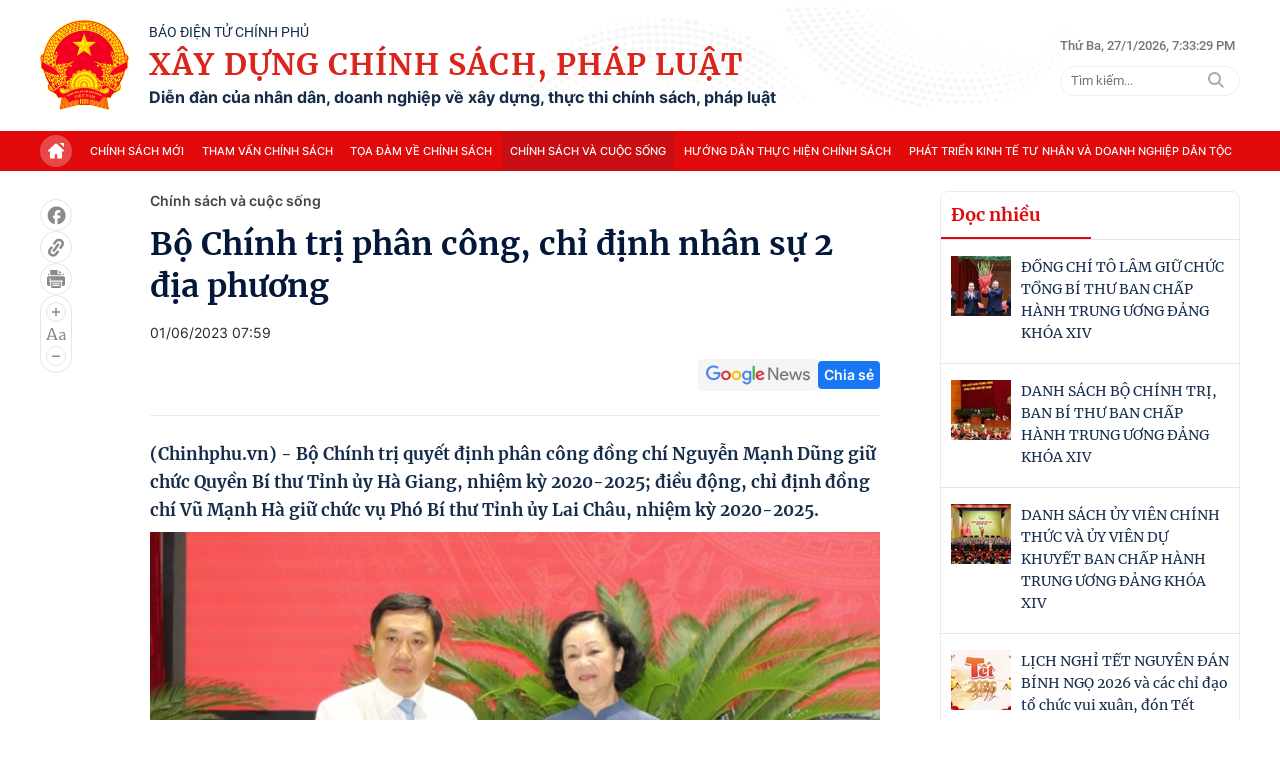

--- FILE ---
content_type: text/html; charset=utf-8
request_url: https://xaydungchinhsach.chinhphu.vn/bo-chinh-tri-phan-cong-quyen-bi-thu-tinh-uy-119230531120926455.htm
body_size: 79003
content:

<!DOCTYPE html>
<html lang="vi">
<head>
    <!-- Robots -->
    <meta name="googlebot" content="noarchive" />
    <meta name="robots" content="max-image-preview:large,index,follow,all" />

    <title>Bộ Chính trị phân công, chỉ định nhân sự 2 địa phương</title>
    <meta name="description" content="Bộ Chính trị quyết định phân công, chỉ định nhân sự giữ chức Quyền Bí thư Tỉnh ủy Hà Giang, Phó Bí thư Tỉnh ủy Lai Châu." />
	<meta name="keywords" content="" />
	<meta name="news_keywords" content="" />
	<meta property="og:title" content="Bộ Ch&#237;nh trị ph&#226;n c&#244;ng, chỉ định nh&#226;n sự 2 địa phương" />
	<meta property="og:description" content="Bộ Ch&#237;nh trị quyết định ph&#226;n c&#244;ng, chỉ định nh&#226;n sự giữ chức Quyền B&#237; thư Tỉnh ủy H&#224; Giang, Ph&#243; B&#237; thư Tỉnh ủy Lai Ch&#226;u." />


    <meta name="author" content="xaydungchinhsach.chinhphu.vn" />
    <meta name="copyright" content="&#xA9; C&#x1ED5;ng Th&#xF4;ng tin &#x111;i&#x1EC7;n t&#x1EED; Ch&#xED;nh ph&#x1EE7;" />

    <!-- Open Graph data -->
        <meta property="og:type" content="website" />
    <meta property="og:site_name" content="xaydungchinhsach.chinhphu.vn" />
    <meta property="og:rich_attachment" content="true" />
    <meta property="og:url" content="https://xaydungchinhsach.chinhphu.vn/bo-chinh-tri-phan-cong-quyen-bi-thu-tinh-uy-119230531120926455.htm" />
        <meta property="og:image" content="https://xdcs.cdnchinhphu.vn/zoom/600_315/446259493575335936/2023/5/31/mai20230531111228-16855189125561840474390-0-130-636-1148-crop-16855189263311077266201.jpg" />
        <meta property="og:image:type" content="image/jpg" />
    <meta property="og:image:width" content="600" />
    <meta property="og:image:height" content="315" />

        <meta property="article:published_time" content="2023-06-01T07:59:00&#x2B;07:00" />
        <meta property="article:modified_time" content="2023-06-01T08:02:00&#x2B;07:00" />
        <link rel="canonical" href="https://xaydungchinhsach.chinhphu.vn/bo-chinh-tri-phan-cong-quyen-bi-thu-tinh-uy-119230531120926455.htm" />

    <!-- GOOGLE SEARCH STRUCTURED DATA FOR ARTICLE -->
                            <script type="application/ld+json">
                                {
                                    "@context": "http://schema.org",
                                    "@type": "NewsArticle",
                                    "mainEntityOfPage":{
                                        "@type":"WebPage",
                                        "@id":"https://xaydungchinhsach.chinhphu.vn/bo-chinh-tri-phan-cong-quyen-bi-thu-tinh-uy-119230531120926455.htm"
                                    },
                                    "headline": "Bộ Ch&#237;nh trị ph&#226;n c&#244;ng, chỉ định nh&#226;n sự 2 địa phương",
                                    "description": "Bộ Ch&#237;nh trị quyết định ph&#226;n c&#244;ng, chỉ định nh&#226;n sự giữ chức Quyền B&#237; thư Tỉnh ủy H&#224; Giang, Ph&#243; B&#237; thư Tỉnh ủy Lai Ch&#226;u.",
                                    "image": {
                                        "@type": "ImageObject",
                                        "url": "https://xdcs.cdnchinhphu.vn/zoom/600_315/446259493575335936/2023/5/31/mai20230531111228-16855189125561840474390-0-130-636-1148-crop-16855189263311077266201.jpg",
                                        "width" : 600,
                                        "height" : 315
                                    },
                                    "datePublished": "2023-06-01T07:59:00+07:00",
                                    "dateModified": "2023-06-01T08:02:00+07:00",
                                    "author": {
                                        "@type": "Person",
                                        "name": ""
                                    },
                                    "publisher": {
                                        "@type": "Organization",
                                        "name": "xaydungchinhsach.chinhphu.vn",
                                        "logo": {
                                            "@type": "ImageObject",
                                            "url": "https://static.mediacdn.vn/baochinhphu/image/logo.png",
                                            "width": 60,
                                            "height": 60
                                        }
                                    }
                                }
                            </script><!-- GOOGLE BREADCRUMB STRUCTURED DATA -->
                    <script type="application/ld+json">
                        {
                            "@context": "http://schema.org",
                            "@type": "BreadcrumbList",
                            "itemListElement": [
                                {
                                    "@type": "ListItem",
                                    "position": 1,
                                    "item": {
                                        "@id": "https://xaydungchinhsach.chinhphu.vn",
                                        "name": "Trang chủ"
                                    }
                                },{
                                    "@type": "ListItem",
                                    "position": 2,
                                    "item": {
                                        "@id": "https://xaydungchinhsach.chinhphu.vn/chinh-sach-va-cuoc-song.htm",
                                        "name": "Ch&#237;nh s&#225;ch v&#224; cuộc sống"
                                    }
                                }            
                            ]
                        }
                    </script><script type="application/ld+json">
            {
                "@context": "http://schema.org",
                "@type": "Organization",
                    "name":"xaydungchinhsach.chinhphu.vn", 
                    "url": "https://xaydungchinhsach.chinhphu.vn",
                                "logo": "https://static.mediacdn.vn/baochinhphu/image/logo.png", 
                    "email": "mailto:",
                    "sameAs":[],
     
                "contactPoint": [{
                    "@type": "ContactPoint",
                    "telephone": "080.43162",
                    "contactType": "customer service"
                    }],
                "address": {
                "@type": "PostalAddress",
                "addressLocality": "Ba Đình",
                "addressRegion": "Hà Nội",
                "addressCountry": "Việt Nam",
                "postalCode":"100000",
                "streetAddress": "16 Lê Hồng Phong - Ba Đình - Hà Nội"
                }
                }
                </script>

    <!-- DNS PREFETCH -->
    <meta http-equiv="x-dns-prefetch-control" content="on" />
    <link rel="dns-prefetch" href="https://static.mediacdn.vn/">
    <link rel="dns-prefetch" href="https://xdcs.cdnchinhphu.vn">
    <link rel="dns-prefetch" href="https://videothumbs.mediacdn.vn/">
    <link rel="dns-prefetch" href="https://videothumbs-ext.mediacdn.vn/">

    <!-- DESKTOP LIVE HEADER CONFIG -->
        <meta name="google-site-verification" content="7eYWuScqnr8gb0mN5uTckSdfeXV7mG-g6xGRSR_CH2k" />

    <!-- FAVICON -->
    <link rel="shortcut icon" href="https://static.mediacdn.vn/baochinhphu/image/favicon1.png" type="image/x-icon" />
    <meta name="GENERATOR" content="https://xaydungchinhsach.chinhphu.vn" />

    <meta http-equiv="Content-Type" content="text/html; charset=utf-8" />
    <meta http-equiv="refresh" content="3600" />
    <meta http-equiv="audience" content="General">
    <meta http-equiv="content-language" content="vi" />
    <meta name="revisit-after" content="1 days">

    <!-- PAGE CONFIG -->
    
<meta name="format-detection" content="telephone=no" />
<meta name="format-detection" content="address=no" />


<script nonce="sclotusinnline" type="text/javascript">
    var _ADM_Channel = '%2fchinh-sach-va-cuoc-song%2fdetail%2f';
</script>
<script nonce="sclotusinnline">
        function getMeta(t) { let e = document.getElementsByTagName("meta"); for (let n = 0; n < e.length; n++)if (e[n].getAttribute("name") === t) return e[n].getAttribute("content"); return "" }
    function loadJsAsync(jsLink, callback, crossorigin, integrity) {
        var scriptEl = document.createElement("script");
        scriptEl.type = "text/javascript";
        scriptEl.async = true;
        if (typeof callback == "function") {
            scriptEl.onreadystatechange = scriptEl.onload = function () {
                callback();
            };
        }
        if (typeof crossorigin != "undefined" && crossorigin != "")
            scriptEl.crossOrigin = 'anonymous';
        if (typeof integrity != "undefined" && integrity != "")
            scriptEl.setAttribute('integrity', integrity);

        scriptEl.src = jsLink;
        // if (typeof callbackEr != "undefined") {
        //     scriptEl.setAttribute('onerror', callbackEr);
        // }
        if (scriptEl) {
            var _scripts = document.getElementsByTagName("script");
            var checkappend = false;
            for (var i = 0; i < _scripts.length; i++) {
                if (_scripts[i].src == jsLink)
                    checkappend = true
            }
            if (!checkappend) {
                var head = document.getElementsByTagName('head')[0];
                head.appendChild(scriptEl);
            }
        }
    }
    var hdUserAgent = getMeta("uc:useragent");
    var isNotAllowAds = hdUserAgent.includes("not-allow-ads");
    // var isNotAllowAds = false;
    var __ADMPolyNonce = true;
</script>
<script nonce="sclotusinnline">
    var pageSettings = {
        DomainAPI: "https://s.chinhphu.vn",
        Domain: "https://xaydungchinhsach.chinhphu.vn",
        sharefbApiDomain: "https://sharefb.cnnd.vn",
        videoplayer: "https://vcplayer.mediacdn.vn",
        VideoToken: "[base64]",
        ajaxDomain: "https://hotroapi.baochinhphu.vn",
        commentSiteName: "",
        allowComment: "false",
        thumbDomain: "https://xdcs.cdnchinhphu.vn",
        fb_appid: "",
        siteId: "119",
        DomainApiVote: "https://s.chinhphu.vn"
    }
</script>

    <!-- Admicro Tag Manager -->
<script nonce="sclotusinnline">
    if (!isNotAllowAds) {
        (function (a, b, d, c, e) {
            a[c] = a[c] || [];
            a[c].push({ "atm.start": (new Date).getTime(), event: "atm.js" });
            a = b.getElementsByTagName(d)[0]; b = b.createElement(d); b.async = !0;
            b.src = "//deqik.com/tag/corejs/" + e + ".js"; a.parentNode.insertBefore(b, a)
        })(window, document, "script", "atmDataLayer", "ATMOZPE73U5SN");
    }
</script>
<!-- End Admicro Tag Manager -->
    

    <style>
        @font-face { font-family: swiper-icons; src: url('data:application/font-woff;charset=utf-8;base64, [base64]//wADZ2x5ZgAAAywAAADMAAAD2MHtryVoZWFkAAABbAAAADAAAAA2E2+eoWhoZWEAAAGcAAAAHwAAACQC9gDzaG10eAAAAigAAAAZAAAArgJkABFsb2NhAAAC0AAAAFoAAABaFQAUGG1heHAAAAG8AAAAHwAAACAAcABAbmFtZQAAA/gAAAE5AAACXvFdBwlwb3N0AAAFNAAAAGIAAACE5s74hXjaY2BkYGAAYpf5Hu/j+W2+MnAzMYDAzaX6QjD6/4//Bxj5GA8AuRwMYGkAPywL13jaY2BkYGA88P8Agx4j+/8fQDYfA1AEBWgDAIB2BOoAeNpjYGRgYNBh4GdgYgABEMnIABJzYNADCQAACWgAsQB42mNgYfzCOIGBlYGB0YcxjYGBwR1Kf2WQZGhhYGBiYGVmgAFGBiQQkOaawtDAoMBQxXjg/wEGPcYDDA4wNUA2CCgwsAAAO4EL6gAAeNpj2M0gyAACqxgGNWBkZ2D4/wMA+xkDdgAAAHjaY2BgYGaAYBkGRgYQiAHyGMF8FgYHIM3DwMHABGQrMOgyWDLEM1T9/w8UBfEMgLzE////P/5//f/V/xv+r4eaAAeMbAxwIUYmIMHEgKYAYjUcsDAwsLKxc3BycfPw8jEQA/[base64]/uznmfPFBNODM2K7MTQ45YEAZqGP81AmGGcF3iPqOop0r1SPTaTbVkfUe4HXj97wYE+yNwWYxwWu4v1ugWHgo3S1XdZEVqWM7ET0cfnLGxWfkgR42o2PvWrDMBSFj/IHLaF0zKjRgdiVMwScNRAoWUoH78Y2icB/yIY09An6AH2Bdu/UB+yxopYshQiEvnvu0dURgDt8QeC8PDw7Fpji3fEA4z/PEJ6YOB5hKh4dj3EvXhxPqH/SKUY3rJ7srZ4FZnh1PMAtPhwP6fl2PMJMPDgeQ4rY8YT6Gzao0eAEA409DuggmTnFnOcSCiEiLMgxCiTI6Cq5DZUd3Qmp10vO0LaLTd2cjN4fOumlc7lUYbSQcZFkutRG7g6JKZKy0RmdLY680CDnEJ+UMkpFFe1RN7nxdVpXrC4aTtnaurOnYercZg2YVmLN/d/gczfEimrE/fs/bOuq29Zmn8tloORaXgZgGa78yO9/cnXm2BpaGvq25Dv9S4E9+5SIc9PqupJKhYFSSl47+Qcr1mYNAAAAeNptw0cKwkAAAMDZJA8Q7OUJvkLsPfZ6zFVERPy8qHh2YER+3i/BP83vIBLLySsoKimrqKqpa2hp6+jq6RsYGhmbmJqZSy0sraxtbO3sHRydnEMU4uR6yx7JJXveP7WrDycAAAAAAAH//wACeNpjYGRgYOABYhkgZgJCZgZNBkYGLQZtIJsFLMYAAAw3ALgAeNolizEKgDAQBCchRbC2sFER0YD6qVQiBCv/H9ezGI6Z5XBAw8CBK/m5iQQVauVbXLnOrMZv2oLdKFa8Pjuru2hJzGabmOSLzNMzvutpB3N42mNgZGBg4GKQYzBhYMxJLMlj4GBgAYow/P/PAJJhLM6sSoWKfWCAAwDAjgbRAAB42mNgYGBkAIIbCZo5IPrmUn0hGA0AO8EFTQAA'); font-weight: 400; font-style: normal }
        :root { --swiper-theme-color: #007aff }
        .swiper { margin-left: auto; margin-right: auto; position: relative; overflow: hidden; list-style: none; padding: 0; z-index: 1 }
        .swiper-vertical > .swiper-wrapper { flex-direction: column }
        .swiper-wrapper { position: relative; width: 100%; height: 100%; z-index: 1; display: flex; transition-property: transform; box-sizing: content-box }
        .swiper-android .swiper-slide, .swiper-wrapper { transform: translate3d(0,0,0) }
        .swiper-pointer-events { touch-action: pan-y }
        .swiper-pointer-events.swiper-vertical { touch-action: pan-x }
        .swiper-slide { flex-shrink: 0; width: 100%; height: 100%; position: relative; transition-property: transform }
        .swiper-slide-invisible-blank { visibility: hidden }
        .swiper-autoheight, .swiper-autoheight .swiper-slide { height: auto }
        .swiper-autoheight .swiper-wrapper { align-items: flex-start; transition-property: transform,height }
        .swiper-backface-hidden .swiper-slide { transform: translateZ(0); -webkit-backface-visibility: hidden; backface-visibility: hidden }
        .swiper-3d, .swiper-3d.swiper-css-mode .swiper-wrapper { perspective: 1200px }
        .swiper-3d .swiper-cube-shadow, .swiper-3d .swiper-slide, .swiper-3d .swiper-slide-shadow, .swiper-3d .swiper-slide-shadow-bottom, .swiper-3d .swiper-slide-shadow-left, .swiper-3d .swiper-slide-shadow-right, .swiper-3d .swiper-slide-shadow-top, .swiper-3d .swiper-wrapper { transform-style: preserve-3d }
        .swiper-3d .swiper-slide-shadow, .swiper-3d .swiper-slide-shadow-bottom, .swiper-3d .swiper-slide-shadow-left, .swiper-3d .swiper-slide-shadow-right, .swiper-3d .swiper-slide-shadow-top { position: absolute; left: 0; top: 0; width: 100%; height: 100%; pointer-events: none; z-index: 10 }
        .swiper-3d .swiper-slide-shadow { background: rgba(0,0,0,.15) }
        .swiper-3d .swiper-slide-shadow-left { background-image: linear-gradient(to left,rgba(0,0,0,.5),rgba(0,0,0,0)) }
        .swiper-3d .swiper-slide-shadow-right { background-image: linear-gradient(to right,rgba(0,0,0,.5),rgba(0,0,0,0)) }
        .swiper-3d .swiper-slide-shadow-top { background-image: linear-gradient(to top,rgba(0,0,0,.5),rgba(0,0,0,0)) }
        .swiper-3d .swiper-slide-shadow-bottom { background-image: linear-gradient(to bottom,rgba(0,0,0,.5),rgba(0,0,0,0)) }
        .swiper-css-mode > .swiper-wrapper { overflow: auto; scrollbar-width: none; -ms-overflow-style: none }
        .swiper-css-mode > .swiper-wrapper::-webkit-scrollbar { display: none }
        .swiper-css-mode > .swiper-wrapper > .swiper-slide { scroll-snap-align: start start }
        .swiper-horizontal.swiper-css-mode > .swiper-wrapper { scroll-snap-type: x mandatory }
        .swiper-vertical.swiper-css-mode > .swiper-wrapper { scroll-snap-type: y mandatory }
        .swiper-centered > .swiper-wrapper::before { content: ''; flex-shrink: 0; order: 9999 }
        .swiper-centered.swiper-horizontal > .swiper-wrapper > .swiper-slide:first-child { margin-inline-start: var(--swiper-centered-offset-before) }
        .swiper-centered.swiper-horizontal > .swiper-wrapper::before { height: 100%; min-height: 1px; width: var(--swiper-centered-offset-after) }
        .swiper-centered.swiper-vertical > .swiper-wrapper > .swiper-slide:first-child { margin-block-start: var(--swiper-centered-offset-before) }
        .swiper-centered.swiper-vertical > .swiper-wrapper::before { width: 100%; min-width: 1px; height: var(--swiper-centered-offset-after) }
        .swiper-centered > .swiper-wrapper > .swiper-slide { scroll-snap-align: center center }
        .swiper-virtual .swiper-slide { -webkit-backface-visibility: hidden; transform: translateZ(0) }
        .swiper-virtual.swiper-css-mode .swiper-wrapper::after { content: ''; position: absolute; left: 0; top: 0; pointer-events: none }
        .swiper-virtual.swiper-css-mode.swiper-horizontal .swiper-wrapper::after { height: 1px; width: var(--swiper-virtual-size) }
        .swiper-virtual.swiper-css-mode.swiper-vertical .swiper-wrapper::after { width: 1px; height: var(--swiper-virtual-size) }
        :root { --swiper-navigation-size: 44px }
        .swiper-button-next, .swiper-button-prev { position: absolute; top: 50%; width: calc(var(--swiper-navigation-size)/44*27); height: var(--swiper-navigation-size); margin-top: calc(0px - (var(--swiper-navigation-size)/2)); z-index: 10; cursor: pointer; display: flex; align-items: center; justify-content: center; color: var(--swiper-navigation-color,var(--swiper-theme-color)) }
        .swiper-button-next.swiper-button-disabled, .swiper-button-prev.swiper-button-disabled { opacity: .35; cursor: auto; pointer-events: none }
        .swiper-button-next.swiper-button-hidden, .swiper-button-prev.swiper-button-hidden { opacity: 0; cursor: auto; pointer-events: none }
        .swiper-navigation-disabled .swiper-button-next, .swiper-navigation-disabled .swiper-button-prev { display: none !important }
        .swiper-button-next:after, .swiper-button-prev:after { font-family: swiper-icons; font-size: var(--swiper-navigation-size); text-transform: none !important; letter-spacing: 0; font-variant: initial; line-height: 1 }
        .swiper-button-prev, .swiper-rtl .swiper-button-next { left: 10px; right: auto }
        .swiper-button-prev:after, .swiper-rtl .swiper-button-next:after { content: 'prev' }
        .swiper-button-next, .swiper-rtl .swiper-button-prev { right: 10px; left: auto }
        .swiper-button-next:after, .swiper-rtl .swiper-button-prev:after { content: 'next' }
        .swiper-button-lock { display: none }
        .swiper-pagination { position: absolute; text-align: center; transition: .3s opacity; transform: translate3d(0,0,0); z-index: 10 }
        .swiper-pagination.swiper-pagination-hidden { opacity: 0 }
        .swiper-pagination-disabled > .swiper-pagination, .swiper-pagination.swiper-pagination-disabled { display: none !important }
        .swiper-horizontal > .swiper-pagination-bullets, .swiper-pagination-bullets.swiper-pagination-horizontal, .swiper-pagination-custom, .swiper-pagination-fraction { bottom: 10px; left: 0; width: 100% }
        .swiper-pagination-bullets-dynamic { overflow: hidden; font-size: 0 }
        .swiper-pagination-bullets-dynamic .swiper-pagination-bullet { transform: scale(.33); position: relative }
        .swiper-pagination-bullets-dynamic .swiper-pagination-bullet-active { transform: scale(1) }
        .swiper-pagination-bullets-dynamic .swiper-pagination-bullet-active-main { transform: scale(1) }
        .swiper-pagination-bullets-dynamic .swiper-pagination-bullet-active-prev { transform: scale(.66) }
        .swiper-pagination-bullets-dynamic .swiper-pagination-bullet-active-prev-prev { transform: scale(.33) }
        .swiper-pagination-bullets-dynamic .swiper-pagination-bullet-active-next { transform: scale(.66) }
        .swiper-pagination-bullets-dynamic .swiper-pagination-bullet-active-next-next { transform: scale(.33) }
        .swiper-pagination-bullet { width: var(--swiper-pagination-bullet-width,var(--swiper-pagination-bullet-size,8px)); height: var(--swiper-pagination-bullet-height,var(--swiper-pagination-bullet-size,8px)); display: inline-block; border-radius: 50%; background: var(--swiper-pagination-bullet-inactive-color,#000); opacity: var(--swiper-pagination-bullet-inactive-opacity,.2) }
        button.swiper-pagination-bullet { border: 0; margin: 0; padding: 0; box-shadow: none; -webkit-appearance: none; appearance: none }
        .swiper-pagination-clickable .swiper-pagination-bullet { cursor: pointer }
        .swiper-pagination-bullet:only-child { display: none !important }
        .swiper-pagination-bullet-active { opacity: var(--swiper-pagination-bullet-opacity,1); background: var(--swiper-pagination-color,var(--swiper-theme-color)) }
        .swiper-pagination-vertical.swiper-pagination-bullets, .swiper-vertical > .swiper-pagination-bullets { right: 10px; top: 50%; transform: translate3d(0,-50%,0) }
        .swiper-pagination-vertical.swiper-pagination-bullets .swiper-pagination-bullet, .swiper-vertical > .swiper-pagination-bullets .swiper-pagination-bullet { margin: var(--swiper-pagination-bullet-vertical-gap,6px) 0; display: block }
        .swiper-pagination-vertical.swiper-pagination-bullets.swiper-pagination-bullets-dynamic, .swiper-vertical > .swiper-pagination-bullets.swiper-pagination-bullets-dynamic { top: 50%; transform: translateY(-50%); width: 8px }
        .swiper-pagination-vertical.swiper-pagination-bullets.swiper-pagination-bullets-dynamic .swiper-pagination-bullet, .swiper-vertical > .swiper-pagination-bullets.swiper-pagination-bullets-dynamic .swiper-pagination-bullet { display: inline-block; transition: .2s transform,.2s top }
        .swiper-horizontal > .swiper-pagination-bullets .swiper-pagination-bullet, .swiper-pagination-horizontal.swiper-pagination-bullets .swiper-pagination-bullet { margin: 0 var(--swiper-pagination-bullet-horizontal-gap,4px) }
        .swiper-horizontal > .swiper-pagination-bullets.swiper-pagination-bullets-dynamic, .swiper-pagination-horizontal.swiper-pagination-bullets.swiper-pagination-bullets-dynamic { left: 50%; transform: translateX(-50%); white-space: nowrap }
        .swiper-horizontal > .swiper-pagination-bullets.swiper-pagination-bullets-dynamic .swiper-pagination-bullet, .swiper-pagination-horizontal.swiper-pagination-bullets.swiper-pagination-bullets-dynamic .swiper-pagination-bullet { transition: .2s transform,.2s left }
        .swiper-horizontal.swiper-rtl > .swiper-pagination-bullets-dynamic .swiper-pagination-bullet { transition: .2s transform,.2s right }
        .swiper-pagination-progressbar { background: rgba(0,0,0,.25); position: absolute }
        .swiper-pagination-progressbar .swiper-pagination-progressbar-fill { background: var(--swiper-pagination-color,var(--swiper-theme-color)); position: absolute; left: 0; top: 0; width: 100%; height: 100%; transform: scale(0); transform-origin: left top }
        .swiper-rtl .swiper-pagination-progressbar .swiper-pagination-progressbar-fill { transform-origin: right top }
        .swiper-horizontal > .swiper-pagination-progressbar, .swiper-pagination-progressbar.swiper-pagination-horizontal, .swiper-pagination-progressbar.swiper-pagination-vertical.swiper-pagination-progressbar-opposite, .swiper-vertical > .swiper-pagination-progressbar.swiper-pagination-progressbar-opposite { width: 100%; height: 4px; left: 0; top: 0 }
        .swiper-horizontal > .swiper-pagination-progressbar.swiper-pagination-progressbar-opposite, .swiper-pagination-progressbar.swiper-pagination-horizontal.swiper-pagination-progressbar-opposite, .swiper-pagination-progressbar.swiper-pagination-vertical, .swiper-vertical > .swiper-pagination-progressbar { width: 4px; height: 100%; left: 0; top: 0 }
        .swiper-pagination-lock { display: none }
        .swiper-scrollbar { border-radius: 10px; position: relative; -ms-touch-action: none; background: rgba(0,0,0,.1) }
        .swiper-scrollbar-disabled > .swiper-scrollbar, .swiper-scrollbar.swiper-scrollbar-disabled { display: none !important }
        .swiper-horizontal > .swiper-scrollbar { position: absolute; left: 1%; bottom: 3px; z-index: 50; height: 5px; width: 98% }
        .swiper-vertical > .swiper-scrollbar { position: absolute; right: 3px; top: 1%; z-index: 50; width: 5px; height: 98% }
        .swiper-scrollbar-drag { height: 100%; width: 100%; position: relative; background: rgba(0,0,0,.5); border-radius: 10px; left: 0; top: 0 }
        .swiper-scrollbar-cursor-drag { cursor: move }
        .swiper-scrollbar-lock { display: none }
        .swiper-zoom-container { width: 100%; height: 100%; display: flex; justify-content: center; align-items: center; text-align: center }
        .swiper-zoom-container > canvas, .swiper-zoom-container > img, .swiper-zoom-container > svg { max-width: 100%; max-height: 100%; object-fit: contain }
        .swiper-slide-zoomed { cursor: move }
        .swiper-lazy-preloader { width: 42px; height: 42px; position: absolute; left: 50%; top: 50%; margin-left: -21px; margin-top: -21px; z-index: 10; transform-origin: 50%; box-sizing: border-box; border: 4px solid var(--swiper-preloader-color,var(--swiper-theme-color)); border-radius: 50%; border-top-color: transparent }
        .swiper-watch-progress .swiper-slide-visible .swiper-lazy-preloader, .swiper:not(.swiper-watch-progress) .swiper-lazy-preloader { animation: swiper-preloader-spin 1s infinite linear }
        .swiper-lazy-preloader-white { --swiper-preloader-color: #fff }
        .swiper-lazy-preloader-black { --swiper-preloader-color: #000 }
        @keyframes swiper-preloader-spin {
            0% { transform: rotate(0deg) }
            100% { transform: rotate(360deg) }
        }
        .swiper .swiper-notification { position: absolute; left: 0; top: 0; pointer-events: none; opacity: 0; z-index: -1000 }
        .swiper-free-mode > .swiper-wrapper { transition-timing-function: ease-out; margin: 0 auto }
        .swiper-grid > .swiper-wrapper { flex-wrap: wrap }
        .swiper-grid-column > .swiper-wrapper { flex-wrap: wrap; flex-direction: column }
        .swiper-fade.swiper-free-mode .swiper-slide { transition-timing-function: ease-out }
        .swiper-fade .swiper-slide { pointer-events: none; transition-property: opacity }
        .swiper-fade .swiper-slide .swiper-slide { pointer-events: none }
        .swiper-fade .swiper-slide-active, .swiper-fade .swiper-slide-active .swiper-slide-active { pointer-events: auto }
        .swiper-cube { overflow: visible }
        .swiper-cube .swiper-slide { pointer-events: none; -webkit-backface-visibility: hidden; backface-visibility: hidden; z-index: 1; visibility: hidden; transform-origin: 0 0; width: 100%; height: 100% }
        .swiper-cube .swiper-slide .swiper-slide { pointer-events: none }
        .swiper-cube.swiper-rtl .swiper-slide { transform-origin: 100% 0 }
        .swiper-cube .swiper-slide-active, .swiper-cube .swiper-slide-active .swiper-slide-active { pointer-events: auto }
        .swiper-cube .swiper-slide-active, .swiper-cube .swiper-slide-next, .swiper-cube .swiper-slide-next + .swiper-slide, .swiper-cube .swiper-slide-prev { pointer-events: auto; visibility: visible }
        .swiper-cube .swiper-slide-shadow-bottom, .swiper-cube .swiper-slide-shadow-left, .swiper-cube .swiper-slide-shadow-right, .swiper-cube .swiper-slide-shadow-top { z-index: 0; -webkit-backface-visibility: hidden; backface-visibility: hidden }
        .swiper-cube .swiper-cube-shadow { position: absolute; left: 0; bottom: 0; width: 100%; height: 100%; opacity: .6; z-index: 0 }
        .swiper-cube .swiper-cube-shadow:before { content: ''; background: #000; position: absolute; left: 0; top: 0; bottom: 0; right: 0; filter: blur(50px) }
        .swiper-flip { overflow: visible }
        .swiper-flip .swiper-slide { pointer-events: none; -webkit-backface-visibility: hidden; backface-visibility: hidden; z-index: 1 }
        .swiper-flip .swiper-slide .swiper-slide { pointer-events: none }
        .swiper-flip .swiper-slide-active, .swiper-flip .swiper-slide-active .swiper-slide-active { pointer-events: auto }
        .swiper-flip .swiper-slide-shadow-bottom, .swiper-flip .swiper-slide-shadow-left, .swiper-flip .swiper-slide-shadow-right, .swiper-flip .swiper-slide-shadow-top { z-index: 0; -webkit-backface-visibility: hidden; backface-visibility: hidden }
        .swiper-creative .swiper-slide { -webkit-backface-visibility: hidden; backface-visibility: hidden; overflow: hidden; transition-property: transform,opacity,height }
        .swiper-cards { overflow: visible }
        .swiper-cards .swiper-slide { transform-origin: center bottom; -webkit-backface-visibility: hidden; backface-visibility: hidden; overflow: hidden }
        body { font-family: SF Pro Display; font-size: 14px; line-height: 20px; color: #333; -webkit-animation-duration: .1s; -webkit-animation-name: fontfix; -webkit-animation-iteration-count: 1; -webkit-animation-timing-function: linear; -webkit-animation-delay: .1s; -webkit-tap-highlight-color: transparent; margin: 0; min-width: 1230px }
        .container { width: 1230px; margin-right: auto; margin-left: auto; padding-left: 15px; padding-right: 15px }
        * { -webkit-font-smoothing: antialiased; -moz-osx-font-smoothing: grayscale; text-rendering: geometricPrecision }
        *, ::after, ::before { box-sizing: border-box }
        ul { padding: 0; margin: 0; list-style: none }
        a { text-decoration: none; color: #666; outline: 0 }
        a:hover { text-decoration: none }
        p { margin: 0 }
        h1, h2, h3 { margin: 0 }
        img { max-width: 100%; height: 100%; display: block; image-rendering: -webkit-optimize-contrast; color: transparent }
        input, textarea, select, a { outline: 0 }
        .icon { display: flex }
        .w830 { width: 830px; margin: 0 auto }
        .mb { margin-bottom: 44px }
        .mb32 { margin-bottom: 32px }
        .hidden { display: none !important }
        .img-resize { display: block; position: relative; height: max-content }
        .img-resize:before { padding-bottom: 62.5%; content: ""; display: block }
        .img-resize img { position: absolute; top: 0; left: 0; width: 100%; height: 100%; bottom: 0; margin: auto; background-size: cover; background-position: center; object-fit: cover }
        .img-square { display: block; position: relative; height: max-content }
        .img-square:before { padding-bottom: 133.33%; content: ""; display: block }
        .img-square img { position: absolute; top: 0; left: 0; width: 100%; height: 100%; bottom: 0; margin: auto; background-size: cover; background-position: center; object-fit: cover }
        .iframe-resize { display: block; position: relative; height: max-content }
        .iframe-resize:before { padding-bottom: 56.25%; content: ""; display: block }
        .iframe-resize .iframe { position: absolute; top: 0; left: 0; width: 100%; height: 100% }
        .header__top { background: url("https://static.mediacdn.vn/XayDungChinhSachPhapLuat/web/images/bg-header.png"),no-repeat; background-position: top center; background-size: cover; background-repeat: no-repeat }
        .header__top .flex-header-top { display: flex; justify-content: space-between; padding: 20px 0; align-items: center }
        .header__top .flex-header-top .flex-logo { display: flex; justify-content: center; align-items: center }
        .header__top .flex-header-top .flex-logo .header-logo img { width: 89px; height: auto }
        .header__top .flex-header-top .flex-logo .header-logo-content { margin-left: 20px }
        .header__top .flex-header-top .flex-logo .header-logo-content .header-logo-text-small { font-family: Roboto; font-size: 14px; font-weight: 400; line-height: 16px; text-align: left; color: #152c4a; text-transform: uppercase }
        .header__top .flex-header-top .flex-logo .header-logo-content .header-logo-text { font-family: Merriweather; font-size: 30px; font-weight: 700; line-height: 40px; letter-spacing: .04em; text-align: left; color: #da251c; padding: 4px 0; text-transform: uppercase }
        .header__top .flex-header-top .flex-logo .header-logo-content .header-logo-text-info { font-family: Inter; font-size: 16px; font-weight: 700; line-height: 19px; text-align: left; color: #152c4a }
        .header__top .flex-header-top .box-search { margin-left: 20px }
        .header__top .flex-header-top .box-search .box-search-top { display: flex; align-items: center; margin-bottom: 11px }
        .header__top .flex-header-top .box-search .box-search-top .text-sitemap { font-family: Roboto; font-size: 13px; font-weight: 500; line-height: 19.5px; text-align: left; color: #767676; padding-right: 12px; margin-right: 12px; border-right: 1px solid #bdbdbd }
        .header__top .flex-header-top .box-search .box-search-top .text-time { font-family: Roboto; font-size: 13px; font-weight: 500; line-height: 19.5px; text-align: left; color: #767676 }
        .header__top .flex-header-top .box-search .box-search-input { position: relative; width: 100% }
        .header__top .flex-header-top .box-search .box-search-input input { width: 100%; height: 30px; border-radius: 300px; background: #fff; border: 1px solid #eee; font-family: Roboto; font-size: 13px; font-weight: 400; line-height: 12px; text-align: left; color: #757575; padding: 0 10px }
        .header__top .flex-header-top .box-search .box-search-input .search { position: absolute; right: 11px; top: 50%; transform: translate(0,-50%); display: flex }
        .header__menu { display: flex; background: #e10a0b; min-width: 1230px }
        .header__menu .flex-menu { display: flex; align-items: center; justify-content: space-between; overflow-x: auto; scrollbar-width: thin }
        .header__menu .flex-menu::-webkit-scrollbar { width: 0 }
        .header__menu .flex-menu::-webkit-scrollbar-track { background: transparent }
        .header__menu .flex-menu::-webkit-scrollbar-thumb { background: transparent }
        .header__menu .flex-menu .menu-icon { margin-right: 8px; display: flex }
        .header__menu .flex-menu .item-menu { font-family: Inter; font-size: 12px; font-weight: 500; line-height: 18px; text-align: left; color: #fff; padding: 11px 8px; text-transform: uppercase; text-wrap: nowrap }
        .header.sticky_header .header__menu { position: fixed; top: 0; left: 0; right: 0; z-index: 9 }
        .footer { margin-top: 30px; background: url("https://static.mediacdn.vn/XayDungChinhSachPhapLuat/web/images/bg-footer.png") no-repeat; background-size: cover; padding: 20px 0; background-position: center }
        .footer__menu .flex-menu { display: flex; align-items: center; justify-content: space-between; border-bottom: 1px solid rgba(30,30,30,.15); padding-bottom: 16px; margin-bottom: 24px }
        .footer__menu .flex-menu .menu-icon { display: flex }
        .footer__menu .flex-menu .item-menu { padding: 0 4px; font-family: Inter; font-size: 12px; font-weight: 500; line-height: 18px; text-align: left; color: #222; text-transform: uppercase }
        .footer__middle { display: flex; justify-content: space-between; border-bottom: 1px solid rgba(30,30,30,.15); padding-bottom: 24px; margin-bottom: 24px }
        .footer__middle .col-left { display: flex; gap: 20px }
        .footer__middle .col-left .logo { display: flex; height: 48px }
        .footer__middle .col-left .box-content-ft .title-name { font-family: Roboto; font-size: 18px; font-weight: 500; line-height: 22px; text-align: left; margin-bottom: 2px; text-transform: uppercase; color: #152c4a }
        .footer__middle .col-left .box-content-ft .tgd { font-family: Roboto; font-size: 14px; font-weight: 400; line-height: 25px; text-align: left; color: rgba(38,38,38,.8); margin-bottom: 8px }
        .footer__middle .col-left .box-content-ft .tgd .bold { font-weight: 500; color: #152c4a }
        .footer__middle .col-left .box-content-ft .des { font-family: Roboto; font-size: 14px; font-weight: 400; line-height: 25px; text-align: left; color: rgba(38,38,38,.8) }
        .footer__middle .col-left .box-content-ft .right-top { display: flex; align-items: center }
        .footer__middle .col-left .box-content-ft .right-top .text { display: block; font-family: Inter; font-size: 13px; font-weight: 400; line-height: 22px; text-align: left; color: rgba(38,38,38,.8); margin-right: 8px }
        .footer__middle .col-left .box-content-ft .right-top .list-icon { display: flex; gap: 12px; align-items: center }
        .footer__middle .col-right { width: 513px }
        .footer__middle .col-right .right-top { display: flex; align-items: center; margin-bottom: 16px }
        .footer__middle .col-right .right-top .text { display: block; font-family: Inter; font-size: 13px; font-weight: 400; line-height: 22px; text-align: left; color: rgba(38,38,38,.8); margin-right: 8px }
        .footer__middle .col-right .right-top .list-icon { display: flex; gap: 12px; align-items: center }
        .footer__middle .col-right .dow { display: block; font-family: Roboto; font-size: 13px; font-weight: 400; line-height: 15.23px; text-align: left; margin-bottom: 6px; color: rgba(38,38,38,.8) }
        .footer__middle .col-right .text-n { font-family: Roboto; font-size: 13px; font-weight: 500; line-height: 19px; text-align: left; text-transform: uppercase; color: #152c4a; margin-bottom: 12px; display: block }
        .footer__middle .col-right .des { font-family: Roboto; font-size: 14px; font-weight: 400; line-height: 25px; text-align: left; color: rgba(38,38,38,.8) }
        .footer__middle .col-right .flex-app { display: flex; gap: 10px }
        .footer__middle .col-right .flex-app .logo-app { display: flex }
        .footer__bottom { display: flex; flex-direction: column; gap: 4px }
        .footer__bottom .des { display: block; font-family: Roboto; font-size: 13px; font-weight: 400; line-height: 15.23px; text-align: center; color: rgba(38,38,38,.7) }
        .home__focus-hm { padding-top: 20px }
        .home__focus-hm .box-flex-focus { display: flex; height: fit-content; padding-bottom: 24px; margin-bottom: 24px; border-bottom: 1px solid #e9ecef }
        .home__focus-hm .box-flex-focus .box-right { padding-left: 20px; margin-left: 20px; border-left: 1px solid #e5e5e5; width: 320px; max-height: 590px; overflow-y: auto; scrollbar-width: thin }
        .home__focus-hm .box-flex-focus .box-right::-webkit-scrollbar { width: 4px }
        .home__focus-hm .box-flex-focus .box-right::-webkit-scrollbar-track { background: #e8e8e8 }
        .home__focus-hm .box-flex-focus .box-right::-webkit-scrollbar-thumb { background: #969696; border-radius: 300px }
        .home__list-tag-new .flex { display: flex; padding-bottom: 20px; margin-bottom: 20px; border-bottom: 1px solid #ebebeb }
        .home__list-tag-new .flex .list-tag-lable { display: flex; align-items: center; width: 100px }
        .home__list-tag-new .flex .list-tag-lable .lable { font-family: Inter; font-size: 16px; font-weight: 400; line-height: 22.4px; text-align: left; color: #e1090a; padding-left: 4px; text-wrap: nowrap }
        .home__list-tag-new .flex .wraper-list-tag { width: calc(100% - 116px); margin-left: 16px; display: flex; align-items: center }
        .home__list-tag-new .flex .wraper-list-tag .list-tag-button { margin-left: 28px; display: flex; align-items: center }
        .home__list-tag-new .flex .wraper-list-tag .list-tag-button .list-tag-button-prev { width: 24px; height: 24px; border: 1px solid #111; border-radius: 4px; display: flex; align-items: center; justify-content: center; cursor: pointer; margin-right: 8px }
        .home__list-tag-new .flex .wraper-list-tag .list-tag-button .list-tag-button-prev.swiper-button-disabled { border-color: #bcbcbc; cursor: default }
        .home__list-tag-new .flex .wraper-list-tag .list-tag-button .list-tag-button-prev.swiper-button-disabled svg path { fill: #bcbcbc }
        .home__list-tag-new .flex .wraper-list-tag .list-tag-button .list-tag-button-prev svg { transform: scale(-1) }
        .home__list-tag-new .flex .wraper-list-tag .list-tag-button .list-tag-button-next { width: 24px; height: 24px; border: 1px solid #111; border-radius: 4px; display: flex; align-items: center; justify-content: center; cursor: pointer }
        .home__list-tag-new .flex .wraper-list-tag .list-tag-button .list-tag-button-next.swiper-button-disabled { border-color: #bcbcbc; cursor: default }
        .home__list-tag-new .flex .wraper-list-tag .list-tag-button .list-tag-button-next.swiper-button-disabled svg path { fill: #bcbcbc }
        .home__list-tag-new .flex .wraper-list-tag .list-tag-sw .swiper-slide { width: 225px }
        .home__list-tag-new .flex .wraper-list-tag .list-tag-sw .swiper-slide .item-tag { padding: 4px 16px; height: 31px; display: flex; align-items: center; justify-content: center; margin-right: 16px; background: #f5f5f599; font-family: Roboto; font-size: 15px; font-weight: 400; line-height: 22.5px; letter-spacing: .02em; text-align: left; color: #292929; text-wrap: nowrap }
        .home__banner-home { margin-bottom: 40px }
        .home__banner-home .bg { height: 248.47px; background: #d9d9d9; width: 100% }
        .home__news-vertical { padding-bottom: 20px; border-bottom: 1px solid #e9ecef }
        .home__news-vertical.no-br-bt { padding-bottom: 0; border-bottom: 0 }
        .home__news-vertical .news-vertical-flex { display: grid; grid-template-columns: 900px auto }
        .home__news-vertical .news-vertical-flex .vertical-box-right .weather-box { margin-bottom: 40px; border-radius: 4px; padding: 18px 22px 12px 22px; background: url("https://static.mediacdn.vn/XayDungChinhSachPhapLuat/web/images/bg-weather-box.png"),no-repeat; background-size: cover }
        .home__news-vertical .news-vertical-flex .vertical-box-right .weather-box .weather-box-local { width: 100%; font-family: Inter; font-size: 24px; font-weight: 400; line-height: 33.6px; text-align: left; color: #f8f8f8; margin-bottom: 24px; background: transparent; border: 0 }
        .home__news-vertical .news-vertical-flex .vertical-box-right .weather-box .weather-box-local option { font-family: Inter; font-size: 16px; font-weight: 400; line-height: 22.4px; text-align: left; color: #292929 }
        .home__news-vertical .news-vertical-flex .vertical-box-right .weather-box .weather-box-midle { display: flex; align-items: center; justify-content: space-between }
        .home__news-vertical .news-vertical-flex .vertical-box-right .weather-box .weather-box-midle .detail-temperature { margin-top: 12px }
        .home__news-vertical .news-vertical-flex .vertical-box-right .weather-box .weather-box-midle .detail-temperature .temperature-now { font-family: Inter; font-size: 40px; font-weight: 700; line-height: 36.4px; text-align: left; color: #fff }
        .home__news-vertical .news-vertical-flex .vertical-box-right .weather-box .weather-box-midle .detail-temperature .temperature-range { font-family: Inter; font-size: 16px; font-weight: 400; line-height: 22.4px; text-align: left; color: #fff }
        .home__news-vertical .news-vertical-flex .vertical-box-right .weather-box .weather-box-midle .img-icon-weather { width: 100px; height: auto }
        .home__news-vertical .news-vertical-flex .vertical-box-right .weather-box .weather-content-text { width: 100%; font-family: Inter; font-size: 16px; font-weight: 400; line-height: 22.4px; text-align: left; color: #f8f8f8; border-radius: 4px; background: #ffffff30; text-align: center; margin-top: 35px; padding: 4px 0 }
        .home__news-vertical .news-vertical-flex .vertical-box-right .weather-box .list-weather-time { display: grid; grid-template-columns: repeat(7,1fr); gap: 10px; margin-top: 16px }
        .home__news-vertical .news-vertical-flex .vertical-box-right .weather-box .list-weather-time .item .day { font-family: Inter; font-size: 14px; font-weight: 400; line-height: 19.6px; text-align: left; color: #f8f8f8; margin-bottom: 8px }
        .home__news-vertical .news-vertical-flex .vertical-box-right .weather-box .list-weather-time .item img { width: 100%; height: auto; margin-bottom: 8px }
        .home__news-vertical .news-vertical-flex .vertical-box-right .weather-box .list-weather-time .item .temperature { font-family: Inter; font-size: 16px; font-weight: 400; line-height: 22.4px; text-align: left; color: #fff }
        .home__mews-focus-csm { margin-top: 40px }
        .home__mews-focus-csm .flex { display: grid; grid-template-columns: 860px auto; gap: 40px }
        .home__mews-focus-csm .flex .box-rigt { border: 1px solid #e3e3e3; border-radius: 8px; height: fit-content }
        .home__mews-focus-tv.mb-40 { margin-bottom: 40px }
        .home__mews-focus-tv .box-category-right { margin-top: 47px }
        .home__mews-focus-tv .flex .border-top { padding-top: 20px; margin-top: 40px; border-top: 1px solid #e9ecef; display: grid; grid-template-columns: 860px auto; gap: 40px }
        .home__mews-focus-tv .flex .border-top.no-border { border-top: 1px solid transparent }
        .home__mews-focus-tv .flex .box-rigt { border-radius: 8px; height: fit-content }
        .home__list-video-pt { background: url("https://static.mediacdn.vn/XayDungChinhSachPhapLuat/web/images/bg-list-video-pt.png") no-repeat; padding-bottom: 36px }
        .home__mews-focus-bt .mews-focus-bt-flex { margin-top: 40px; padding-top: 20px; border-top: 1px solid #e9ecef; display: grid; grid-template-columns: 860px auto; gap: 40px }
        .home__opinion-list .border-top { padding-top: 40px; margin-top: 40px; border-top: 1px solid #e9ecef }
        .home__opinion-list .opinion-lable { font-family: Merriweather; font-size: 18px; font-weight: 700; line-height: 23px; text-align: left; color: #000; margin-bottom: 24px; position: relative; text-transform: uppercase }
        .home__opinion-list .opinion-lable::before { content: ""; width: 50px; height: 3px; background: #e1090a; bottom: -3px; left: 0; position: absolute }
        .home__opinion-list .opinion-button { width: 100%; height: 38px; font-family: Inter; font-size: 16px; font-weight: 400; line-height: 22.4px; text-align: center; color: #858585; background: #f8f8f8; border-radius: 8px; flex: 1; display: flex; justify-content: center; align-items: center; margin-top: 15px }
        .home__opinion-list .table { border: 1px solid #e2e7ed }
        .home__opinion-list .table .row { display: flex; border-bottom: 1px solid #e2e7ed }
        .home__opinion-list .table .row:last-child { border-bottom: 0 }
        .home__opinion-list .table .row .view { width: 140px; border-left: 1px solid #e2e7ed; display: flex; align-items: center; justify-content: center }
        .home__opinion-list .table .row .nd { flex: 1; padding: 20px 15px }
        .home__opinion-list .table .row .nd .name { font-family: Roboto; font-size: 15px; font-weight: 400; line-height: 21px; text-align: left; color: #212529 }
        .home__opinion-list .table .row .btn { display: inline-flex; font-family: Roboto; font-size: 13px; font-weight: 400; line-height: 15.23px; text-align: center; gap: 4px; white-space: nowrap; color: #2f80ed }
        .home__opinion-list .table .row .btn .icon { width: 24px; height: 24px; display: flex }
        .cateRight-newsBox { border: 1px solid #fff1ca; padding-top: 10px; padding-left: 16px; padding-bottom: 10px; padding-right: 4px; background: url("https://static.mediacdn.vn/XayDungChinhSachPhapLuat/web/images/bg-probe.png") no-repeat; border-radius: 4px; position: sticky; top: 80px }
        .cateRight-newsBox.mt-40 { margin-top: 40px }
        .cateRight-newsBox .headingCate { font-family: Merriweather; font-size: 18px; font-weight: 700; line-height: 28px; text-align: left; color: #000; padding: 0 10px; border-left: 2px solid #e1090a; width: 100% }
        .cateRight-newsBox .VoteObjectBoxTitle { padding-top: 10px; margin-top: 10px; border-top: 1px solid #e6e6e6; margin-bottom: 16px }
        .cateRight-newsBox .VoteObjectBoxTitle a { color: #292929; font-family: Merriweather; font-size: 14px; font-weight: 400; line-height: 21px; text-align: left; color: #292929 }
        .cateRight-newsBox .cateRight-newsBox__box-answer .VCListVoteAnswers { display: flex; margin-bottom: 12px; align-items: center; padding: 8px 0 }
        .cateRight-newsBox .cateRight-newsBox__box-answer .VCListVoteAnswers input { margin: 0; background: transparent; cursor: pointer }
        .cateRight-newsBox .cateRight-newsBox__box-answer .VCListVoteAnswers .IMSRadioLabel { font-family: Merriweather; font-size: 13px; font-weight: 400; line-height: 19.5px; text-align: left; color: #1b0303; margin-left: 12px; cursor: pointer }
        .cateRight-newsBox .flex { display: flex; align-items: center }
        .cateRight-newsBox .scroll { width: 100%; height: 294px; padding-right: 8px; overflow-y: auto; scrollbar-width: thin; margin-bottom: 16px }
        .cateRight-newsBox .scroll::-webkit-scrollbar { width: 3px }
        .cateRight-newsBox .scroll::-webkit-scrollbar-track { background: #e7e7e7 }
        .cateRight-newsBox .scroll::-webkit-scrollbar-thumb { background: #b3b3b3; border-radius: 300px }
        .cateRight-newsBox .VCPollViewResult { font-family: Merriweather; font-size: 12px; font-weight: 400; line-height: 18px; text-align: left; color: #1b0303; width: 67px; height: 34px; background: #fff; border: 1px solid #e9e9e9; display: flex; justify-content: center; align-items: center; margin-right: 10px }
        .cateRight-newsBox .VCPollSubmit { font-family: Merriweather; font-size: 12px; font-weight: 700; line-height: 18px; text-align: left; color: #fff; background: #db0000; width: 191px; height: 34px; display: flex; justify-content: center; align-items: center }
        .home__mutiple-box .flex { display: flex; border: 1px solid #ebebeb; border-top-right-radius: 12px; border-bottom-right-radius: 12px; position: relative }
        .home__mutiple-box .flex .box-feedback { position: absolute; left: 0; top: 0; bottom: 0; transform: translate(-100%,0); text-align: right; display: flex; flex-direction: column; align-items: flex-end; width: 218px }
        @media(max-width:1650px) {
            .home__mutiple-box .flex .box-feedback { width: 53px }
        }
        .home__mutiple-box .flex .box-feedback .box-feedback-icon { height: 18px }
        .home__mutiple-box .flex .box-feedback .box-feedback-icon-small { height: 8px; transform: translateY(-6px) }
        .home__mutiple-box .flex .box-feedback .box-feedback-content { border: 1px solid #428efc; border-top-left-radius: 12px; border-bottom-left-radius: 12px; padding: 16px 12px 17px 12px; border-right: 2px solid #428efc; background: #f6faff; width: 100%; height: 100%; position: relative }
        .home__mutiple-box .flex .box-feedback .box-feedback-content .list-cusotm { display: flex; flex-direction: column }
        @media(max-width:1650px) {
            .home__mutiple-box .flex .box-feedback .box-feedback-content .list-cusotm { position: absolute; top: 50%; transform: translateY(-50%) }
        }
        .home__mutiple-box .flex .box-feedback .box-feedback-content .popup-contact-item-text { font-family: Roboto; font-size: 13px; font-weight: 400; line-height: 20px; text-align: left; margin-bottom: 20px; color: #7b91ac }
        @media(max-width:1650px) {
            .home__mutiple-box .flex .box-feedback .box-feedback-content .popup-contact-item-text { display: none }
        }
        .home__mutiple-box .flex .box-feedback .box-feedback-content .box-feedback-label { display: flex; text-align: left; font-family: Merriweather; font-size: 14px; font-weight: 700; line-height: 20px; letter-spacing: .01em; text-align: left; color: #448ffd; text-transform: uppercase; margin-bottom: 36px }
        .home__mutiple-box .flex .box-feedback .box-feedback-content .box-feedback-label img { width: 80px; margin-right: 8px }
        @media(max-width:1650px) {
            .home__mutiple-box .flex .box-feedback .box-feedback-content .box-feedback-label img { width: 30px }
        }
        @media(max-width:1650px) {
            .home__mutiple-box .flex .box-feedback .box-feedback-content .box-feedback-label .txt { display: none }
        }
        .home__mutiple-box .flex .box-feedback .box-feedback-content .feedback-button { display: flex; align-items: center; width: 194px; height: 42px; background: #fff; border-radius: 99px; border: 1px solid #e9ecef; font-family: Roboto; font-size: 14px; font-weight: 400; line-height: 20px; text-align: left; margin-bottom: 16px }
        @media(max-width:1650px) {
            .home__mutiple-box .flex .box-feedback .box-feedback-content .feedback-button { width: 100%; border: 0; height: 100%; background: transparent }
        }
        .home__mutiple-box .flex .box-feedback .box-feedback-content .feedback-button svg { margin-right: 8px; padding-left: 6px }
        @media(max-width:1650px) {
            .home__mutiple-box .flex .box-feedback .box-feedback-content .feedback-button svg { width: 30px; height: 30px; margin: 0; padding: 0 }
        }
        @media(max-width:1650px) {
            .home__mutiple-box .flex .box-feedback .box-feedback-content .feedback-button .txt { display: none }
        }
        .home__mutiple-box .flex .button-feedback { display: flex; background: #428efc; border-radius: 99px; padding: 8px 12px; width: 280px; margin: auto; position: relative; cursor: pointer; position: absolute; bottom: 24px; left: 50%; transform: translate(-50%,0); z-index: 2 }
        .home__mutiple-box .flex .button-feedback.active .popup-list-contact { display: block }
        .home__mutiple-box .flex .button-feedback.active .icon { transform: rotate(180deg) }
        .home__mutiple-box .flex .button-feedback .popup-list-contact { width: 210px; position: absolute; left: 103%; top: 0%; background: #fff; box-shadow: 0 2px 4px 0 #0000000f; border-radius: 12px; display: none; z-index: 1 }
        .home__mutiple-box .flex .button-feedback .popup-list-contact .feedback-button { padding: 17px 12px; font-family: Roboto; font-size: 14px; font-weight: 400; line-height: 20px; text-align: left; color: #435469; display: flex; justify-content: space-between; align-items: center }
        .home__mutiple-box .flex .button-feedback .popup-list-contact .feedback-button svg { order: 1 }
        .home__mutiple-box .flex .button-feedback .lable { width: 230px; border-right: 1px solid #ffffff80; font-family: Roboto; font-size: 14px; font-weight: 700; line-height: 16.41px; letter-spacing: .01em; text-align: left; color: #fff; display: flex; justify-content: center; align-items: center; cursor: pointer }
        .home__mutiple-box .flex .button-feedback .lable svg { margin-left: 8px }
        .home__mutiple-box .flex .mutiple-box-left { margin: 0 24px; width: 575.5px; padding-right: 20px; margin-right: 20px; border-right: 1px solid #ebebeb; padding-top: 24px; padding-bottom: 70px; position: relative }
        .home__mutiple-box .flex .mutiple-box-right { margin: 0 24px; width: 555.5px; margin-left: 0; padding-top: 24px; padding-bottom: 70px; position: relative }
        .box-feed-back { margin-top: 40px; padding: 20px; border-radius: 4px; border: 1px solid #428efc33; background: #f6faff }
        .box-feed-back .popup-contact-item-text { font-family: Roboto; font-size: 13px; font-weight: 400; line-height: 20px; text-align: left; margin-bottom: 20px; color: #7b91ac }
        .box-feed-back .box-feedback-label { display: flex; text-align: left; font-family: Merriweather; font-size: 18px; font-weight: 700; line-height: 24px; letter-spacing: .01em; text-align: left; color: #448ffd; text-transform: uppercase; margin-bottom: 25px }
        .box-feed-back .box-feedback-label img { margin-right: 8px; width: 96px; height: auto }
        .box-feed-back .feedback-button { width: 100%; display: flex; align-items: center; width: 260px; height: 46px; background: #fff; border-radius: 99px; border: 1px solid #e9ecef; font-family: Roboto; font-size: 14px; font-weight: 400; line-height: 16px; text-align: left; margin-bottom: 16px }
        .box-feed-back .feedback-button svg { margin-right: 8px; padding-left: 8px }
        .popup-send-feedback { position: fixed; top: 0; left: 0; right: 0; bottom: 0; align-items: center; justify-content: center; background: #333333ab; z-index: 99; display: none }
        .popup-send-feedback.active { display: flex }
        .popup-send-feedback .send-feedback-content { width: 632px; border-radius: 8px; border-top-left-radius: 9px; border-top-right-radius: 9px }
        .popup-send-feedback .send-feedback-content .send-feedback-top { display: flex; justify-content: space-between; background: #428efc; padding: 16px 24px; border-top-left-radius: 8px; border-top-right-radius: 8px }
        .popup-send-feedback .send-feedback-content .send-feedback-top .send-feed-back-title { font-family: Roboto; font-size: 20px; font-weight: 700; line-height: 24px; text-align: right; color: #fff }
        .popup-send-feedback .send-feedback-content .send-feedback-top .button-close-popup-feedback { cursor: pointer }
        .popup-send-feedback .send-feedback-content .send-feedback-label { background: #f6faff; padding: 16px 24px; display: flex; align-items: center; font-family: Merriweather; font-size: 20px; font-weight: 700; line-height: 26px; letter-spacing: .01em; text-align: left; color: #448ffd; text-transform: uppercase }
        .popup-send-feedback .send-feedback-content .send-feedback-label img { margin-right: 16px }
        .popup-send-feedback .send-feedback-content .form-send-feedback { background: #fff; padding: 24px; text-align: right; border-bottom-left-radius: 8px; border-bottom-right-radius: 8px }
        .popup-send-feedback .send-feedback-content .form-send-feedback input, .popup-send-feedback .send-feedback-content .form-send-feedback textarea { width: 100%; height: 46px; font-family: Inter; font-size: 15px; font-weight: 400; line-height: 22px; text-align: left; margin-bottom: 16px; padding: 0 12px; border: 1px solid #e9ecef; background: #f6faff }
        .popup-send-feedback .send-feedback-content .form-send-feedback input::placeholder, .popup-send-feedback .send-feedback-content .form-send-feedback textarea::placeholder { color: #999 }
        .popup-send-feedback .send-feedback-content .form-send-feedback textarea { padding: 12px; height: 134px; margin-bottom: 0 }
        .popup-send-feedback .send-feedback-content .form-send-feedback .button-feedback { width: 100%; display: flex; justify-content: flex-end }
        .popup-send-feedback .send-feedback-content .form-send-feedback .send-feedback { width: 220px; height: 48px; display: flex; align-items: center; justify-content: center; border-radius: 99px; background: #428efc; border: 0; font-family: Roboto; font-size: 18px; font-weight: 500; line-height: 24px; text-align: center; color: #fff; margin-top: 40px; cursor: pointer }
        .popup-feedback-call-phone { position: fixed; top: 0; left: 0; right: 0; bottom: 0; align-items: center; justify-content: center; background: #333333ab; z-index: 99; display: none }
        .popup-feedback-call-phone.active { display: flex }
        .popup-feedback-call-phone .send-feedback-content { width: 680px; border-radius: 8px; border-top-left-radius: 9px; border-top-right-radius: 9px }
        .popup-feedback-call-phone .send-feedback-content .send-feedback-top { display: flex; justify-content: space-between; background: #428efc; padding: 16px 24px; border-top-left-radius: 8px; border-top-right-radius: 8px }
        .popup-feedback-call-phone .send-feedback-content .send-feedback-top .send-feed-back-title { font-family: Roboto; font-size: 20px; font-weight: 700; line-height: 24px; text-align: right; color: #fff }
        .popup-feedback-call-phone .send-feedback-content .send-feedback-top .button-close-popup-feedback { cursor: pointer }
        .popup-feedback-call-phone .send-feedback-content .send-feedback-label { background: #f6faff; padding: 16px 24px; display: flex; align-items: center; font-family: Merriweather; font-size: 20px; font-weight: 700; line-height: 26px; letter-spacing: .01em; text-align: left; color: #448ffd; text-transform: uppercase }
        .popup-feedback-call-phone .send-feedback-content .send-feedback-label img { margin-right: 16px }
        .popup-feedback-call-phone .send-feedback-content .form-send-feedback { background: #fff; padding: 24px; text-align: right; border-bottom-left-radius: 8px; border-bottom-right-radius: 8px }
        .popup-feedback-call-phone .send-feedback-content .form-send-feedback .instruct-text { font-family: Roboto; font-size: 20px; font-weight: 400; line-height: 26px; text-align: left; color: #435469; background: #f6faff; padding: 10px 6px; border-radius: 4px }
        .popup-feedback-call-phone .send-feedback-content .form-send-feedback .instruct-text .blue { font-family: Roboto; font-size: 22px; font-weight: 700; line-height: 26px; text-align: center; color: #428efc; margin: 0 0 }
        .popup-feedback-call-phone .send-feedback-content .form-send-feedback .button-feedback { width: 100%; display: flex; justify-content: space-between; margin-top: 24px }
        .popup-feedback-call-phone .send-feedback-content .form-send-feedback .button-feedback .flex { border: 0; display: flex; align-items: center; gap: 8px }
        .popup-feedback-call-phone .send-feedback-content .form-send-feedback .button-feedback .flex .item { display: flex; font-family: Inter; font-size: 14px; font-weight: 400; line-height: 21px; text-align: center; color: #999 }
        .popup-feedback-call-phone .send-feedback-content .form-send-feedback .send-feedback { width: 120px; height: 34px; display: flex; align-items: center; justify-content: center; border-radius: 99px; background: #428efc; border: 0; font-family: Roboto; font-size: 15px; font-weight: 500; line-height: 22px; text-align: center; color: #fff; cursor: pointer }
        .popup-send-feedback-detail-news { position: fixed; top: 0; left: 0; right: 0; bottom: 0; align-items: center; justify-content: center; background: #333333ab; z-index: 99; display: none }
        .popup-send-feedback-detail-news.active { display: flex }
        .popup-send-feedback-detail-news .send-feedback-content { width: 632px; border-radius: 8px; border-top-left-radius: 9px; border-top-right-radius: 9px }
        .popup-send-feedback-detail-news .send-feedback-content .send-feedback-top { display: flex; justify-content: space-between; background: #428efc; padding: 16px 24px; border-top-left-radius: 8px; border-top-right-radius: 8px }
        .popup-send-feedback-detail-news .send-feedback-content .send-feedback-top .send-feed-back-title { font-family: Roboto; font-size: 20px; font-weight: 700; line-height: 24px; text-align: right; color: #fff }
        .popup-send-feedback-detail-news .send-feedback-content .send-feedback-top .button-close-popup-feedback { cursor: pointer }
        .popup-send-feedback-detail-news .send-feedback-content .box-news { padding: 24px; padding-bottom: 0; background: #fff }
        .popup-send-feedback-detail-news .send-feedback-content .send-feedback-label { background: #f6faff; padding: 16px 24px; display: flex; align-items: center; font-family: Merriweather; font-size: 20px; font-weight: 700; line-height: 26px; letter-spacing: .01em; text-align: left; color: #448ffd; text-transform: uppercase }
        .popup-send-feedback-detail-news .send-feedback-content .send-feedback-label img { margin-right: 16px }
        .popup-send-feedback-detail-news .send-feedback-content .form-send-feedback { background: #fff; padding: 24px; text-align: right; border-bottom-left-radius: 8px; border-bottom-right-radius: 8px }
        .popup-send-feedback-detail-news .send-feedback-content .form-send-feedback input, .popup-send-feedback-detail-news .send-feedback-content .form-send-feedback textarea { width: 100%; height: 46px; font-family: Inter; font-size: 15px; font-weight: 400; line-height: 22px; text-align: left; margin-bottom: 16px; padding: 0 12px; border: 1px solid #e9ecef; background: #f6faff }
        .popup-send-feedback-detail-news .send-feedback-content .form-send-feedback input::placeholder, .popup-send-feedback-detail-news .send-feedback-content .form-send-feedback textarea::placeholder { color: #999 }
        .popup-send-feedback-detail-news .send-feedback-content .form-send-feedback textarea { padding: 12px; height: 134px; margin-bottom: 0 }
        .popup-send-feedback-detail-news .send-feedback-content .form-send-feedback .button-feedback { width: 100%; display: flex; justify-content: flex-end }
        .popup-send-feedback-detail-news .send-feedback-content .form-send-feedback .send-feedback { width: 220px; height: 48px; display: flex; align-items: center; justify-content: center; border-radius: 99px; background: #428efc; border: 0; font-family: Roboto; font-size: 18px; font-weight: 500; line-height: 24px; text-align: center; color: #fff; margin-top: 20px; cursor: pointer }
        .box-category .box-category-link-with-avatar[data-newstype="2"]::after { content: ""; background: url(https://static.mediacdn.vn/XayDungChinhSachPhapLuat/web/images/ic-video-img.svg) no-repeat; background-size: cover; display: inline-flex; width: 32px; height: 32px; left: 10px; bottom: 10px; position: absolute }
        .box-category .box-category-link-with-avatar[data-newstype="1"]::after { content: ""; background: url(https://static.mediacdn.vn/XayDungChinhSachPhapLuat/web/images/icon-images.svg) no-repeat; background-size: cover; display: inline-flex; width: 32px; height: 32px; left: 10px; bottom: 10px; position: absolute }
        .box-category .box-category-link-with-avatar[data-type="27"]::after { content: ""; background: url(https://static.mediacdn.vn/XayDungChinhSachPhapLuat/web/images/icon-longform.svg) no-repeat; background-size: cover; display: inline-flex; width: 32px; height: 32px; left: 10px; bottom: 10px; position: absolute }
        .box-category .box-category-link-with-avatar[data-type="20"]::after { content: ""; background: url(https://static.mediacdn.vn/XayDungChinhSachPhapLuat/web/images/icon-info.svg) no-repeat; background-size: cover; display: inline-flex; width: 32px; height: 32px; left: 10px; bottom: 10px; position: absolute }
        .box-category .box-category-time { display: flex; margin-top: 12px; font-family: Inter; font-size: 14px; font-weight: 400; line-height: 19.6px; text-align: left; color: #858585; order: 3 }
        .box-category .box-category-time .icon { margin-right: 8px }
        .box-category[data-layout="1"] .box-category-middle { display: flex }
        .box-category[data-layout="1"] .box-category-middle .box-category-left { width: 290px; padding-right: 20px; margin-right: 20px; border-right: 1px solid #e5e5e5 }
        .box-category[data-layout="1"] .box-category-middle .box-category-left .box-category-item { border-bottom: 1px solid #e5e5e5; padding-bottom: 20px; margin-bottom: 20px }
        .box-category[data-layout="1"] .box-category-middle .box-category-left .box-category-item:last-child { border-bottom: 0; margin-bottom: 0; padding-bottom: 0 }
        .box-category[data-layout="1"] .box-category-middle .box-category-left .box-category-item .box-category-content { margin-top: 8px }
        .box-category[data-layout="1"] .box-category-middle .box-category-left .box-category-item .box-category-link-title { font-family: Merriweather; font-size: 16px; font-weight: 700; line-height: 25px; text-align: left; color: #152c4a }
        .box-category[data-layout="1"] .box-category-middle .box-category-left .box-category-item .box-category-time { display: flex; margin-top: 8px; font-family: Inter; font-size: 14px; font-weight: 400; line-height: 19.6px; text-align: left; color: #858585 }
        .box-category[data-layout="1"] .box-category-middle .box-category-left .box-category-item .box-category-time .icon { margin-right: 8px }
        .box-category[data-layout="1"] .box-category-middle .box-category-left .box-category-item .box-category-sapo { display: none }
        .box-category[data-layout="1"] .box-category-middle .box-category-right { width: 550px }
        .box-category[data-layout="1"] .box-category-middle .box-category-right .box-category-item .box-category-content { margin-top: 15px; display: flex; flex-direction: column }
        .box-category[data-layout="1"] .box-category-middle .box-category-right .box-category-item .box-category-link-title { font-family: Merriweather; font-size: 26px; font-weight: 700; line-height: 36px; text-align: left; color: #152c4a }
        .box-category[data-layout="1"] .box-category-middle .box-category-right .box-category-item .box-category-time { display: flex; margin-top: 12px; font-family: Inter; font-size: 14px; font-weight: 400; line-height: 19.6px; text-align: left; color: #858585; order: 3 }
        .box-category[data-layout="1"] .box-category-middle .box-category-right .box-category-item .box-category-time .icon { margin-right: 8px }
        .box-category[data-layout="1"] .box-category-middle .box-category-right .box-category-item .box-category-sapo { margin-top: 12px; font-family: Inter; font-size: 14px; font-weight: 400; line-height: 21px; text-align: left; color: #435469; max-height: 84px; overflow: hidden }
        .box-category[data-layout="1"] .box-category-middle .box-category-item { width: 100% }
        .box-category[data-layout="1"] .box-category-middle .box-category-item .box-category-category { display: none }
        .box-category[data-layout="2"] .box-category-middle .box-category-item { padding-bottom: 20px; margin-bottom: 20px; border-bottom: 1px solid #ebebeb }
        .box-category[data-layout="2"] .box-category-middle .box-category-item:last-child { padding-bottom: 0; border-bottom: 0 }
        .box-category[data-layout="2"] .box-category-middle .box-category-item .box-category-link-with-avatar { display: none }
        .box-category[data-layout="2"] .box-category-middle .box-category-item .box-category-content { width: 100% }
        .box-category[data-layout="2"] .box-category-middle .box-category-item .box-category-link-title { font-family: Merriweather; font-size: 16px; font-weight: 400; line-height: 25px; text-align: left; color: #152c4a }
        .box-category[data-layout="2"] .box-category-middle .box-category-item .box-category-time { display: flex; margin-top: 12px; font-family: Inter; font-size: 14px; font-weight: 400; line-height: 19.6px; text-align: left; color: #858585; order: 3 }
        .box-category[data-layout="2"] .box-category-middle .box-category-item .box-category-time .icon { margin-right: 8px }
        .box-category[data-layout="2"] .box-category-middle .box-category-item .box-category-category { display: none }
        .box-category[data-layout="2"] .box-category-middle .box-category-item .box-category-sapo { display: none }
        .box-category[data-layout="3"] { padding-right: 20px; border-right: 1px solid #e9ecef; margin-right: 20px }
        .box-category[data-layout="3"] .box-category-bottom { width: 100%; margin-top: 20px }
        .box-category[data-layout="3"] .box-category-bottom .button-load-more { width: 100%; height: 38px; display: flex; justify-content: center; align-items: center; font-family: Inter; font-size: 16px; font-weight: 400; line-height: 22.4px; text-align: center; color: #858585; background: #f8f8f8 }
        .box-category[data-layout="3"] .box-category-middle .box-category-item { display: flex; border-bottom: 1px solid #f1f1f1; padding-bottom: 20px; margin-bottom: 20px }
        .box-category[data-layout="3"] .box-category-middle .box-category-item:last-child { padding-bottom: 0; margin-bottom: 0; border-bottom: 0 }
        .box-category[data-layout="3"] .box-category-middle .box-category-item .box-category-link-with-avatar { width: 300px }
        .box-category[data-layout="3"] .box-category-middle .box-category-item .box-category-content { display: flex; flex-direction: column; width: 500px; margin-left: 20px }
        .box-category[data-layout="3"] .box-category-middle .box-category-item .box-category-link-title { font-family: Merriweather; font-size: 16px; font-weight: 700; line-height: 25px; text-align: left; color: #152c4a }
        .box-category[data-layout="3"] .box-category-middle .box-category-item .box-category-category { display: none }
        .box-category[data-layout="3"] .box-category-middle .box-category-item .box-category-sapo { font-family: Inter; font-size: 14px; font-weight: 400; line-height: 21px; text-align: left; color: #858585; margin-top: 12px; max-height: 63px; overflow: hidden }
        .box-category[data-layout="3"] .box-category-middle .box-category-item .box-category-time { display: flex; margin-top: 12px; font-family: Inter; font-size: 14px; font-weight: 400; line-height: 19.6px; text-align: left; color: #858585; order: 3 }
        .box-category[data-layout="3"] .box-category-middle .box-category-item .box-category-time .icon { margin-right: 8px }
        .box-category[data-layout="4"] .box-category-top { font-family: Merriweather; font-size: 18px; font-weight: 700; line-height: 23px; text-align: left; color: #000; margin-bottom: 24px; position: relative; text-transform: uppercase }
        .box-category[data-layout="4"] .box-category-top a { color: #000 }
        .box-category[data-layout="4"] .box-category-top::before { content: ""; width: 50px; height: 3px; background: #e1090a; bottom: -3px; left: 0; position: absolute }
        .box-category[data-layout="4"] .box-category-middle { display: flex }
        .box-category[data-layout="4"] .box-category-middle .box-category-left { padding-right: 24px; border-right: 1px solid #ebebeb; width: 467px; margin-right: 24px }
        .box-category[data-layout="4"] .box-category-middle .box-category-left .box-category-item { display: flex; grid-row-start: 1; grid-row-end: 5; display: block }
        .box-category[data-layout="4"] .box-category-middle .box-category-left .box-category-item .box-category-content { margin-top: 16px; width: 100%; display: flex; flex-direction: column }
        .box-category[data-layout="4"] .box-category-middle .box-category-left .box-category-item .box-category-link-title { font-family: Merriweather; font-size: 16px; font-weight: 700; line-height: 25px; text-align: left; color: #152c4a; margin-bottom: 8px }
        .box-category[data-layout="4"] .box-category-middle .box-category-left .box-category-item .box-category-sapo { display: block; font-family: Merriweather; font-size: 14px; font-weight: 400; line-height: 21px; text-align: left; color: #747474; margin-top: 8px; max-height: 42px; overflow: hidden }
        .box-category[data-layout="4"] .box-category-middle .box-category-left .box-category-item .box-category-link-with-avatar { width: 100%; margin-right: 0 }
        .box-category[data-layout="4"] .box-category-middle .box-category-left .box-category-item .box-category-time { display: flex; order: 3 }
        .box-category[data-layout="4"] .box-category-middle .box-category-left .box-category-item .box-category-time { display: flex; margin-top: 12px; font-family: Inter; font-size: 14px; font-weight: 400; line-height: 19.6px; text-align: left; color: #858585; order: 3 }
        .box-category[data-layout="4"] .box-category-middle .box-category-left .box-category-item .box-category-time .icon { margin-right: 8px }
        .box-category[data-layout="4"] .box-category-middle .box-category-left .box-category-category { display: none }
        .box-category[data-layout="4"] .box-category-middle .box-category-right { width: 368px }
        .box-category[data-layout="4"] .box-category-middle .box-category-right .box-category-item { padding-bottom: 20px; margin-bottom: 20px; border-bottom: 1px dashed #ebebeb }
        .box-category[data-layout="4"] .box-category-middle .box-category-right .box-category-item:first-child { display: flex }
        .box-category[data-layout="4"] .box-category-middle .box-category-right .box-category-item:first-child .box-category-link-with-avatar { width: 80px; margin-right: 16px; display: block }
        .box-category[data-layout="4"] .box-category-middle .box-category-right .box-category-item:first-child .box-category-link-with-avatar::before { padding-bottom: 100% }
        .box-category[data-layout="4"] .box-category-middle .box-category-right .box-category-item:first-child .box-category-link-with-avatar::after { display: none }
        .box-category[data-layout="4"] .box-category-middle .box-category-right .box-category-item:first-child .box-category-content { width: 272px }
        .box-category[data-layout="4"] .box-category-middle .box-category-right .box-category-item:first-child .box-category-link-title { font-family: Merriweather; font-size: 14px; font-weight: 400; line-height: 21px; text-align: left; color: #152c4a }
        .box-category[data-layout="4"] .box-category-middle .box-category-right .box-category-item:first-child .box-category-time { display: none }
        .box-category[data-layout="4"] .box-category-middle .box-category-right .box-category-item:last-child { padding-bottom: 0; margin-bottom: 0; border-bottom: 0 }
        .box-category[data-layout="4"] .box-category-middle .box-category-right .box-category-item .box-category-link-with-avatar { display: none }
        .box-category[data-layout="4"] .box-category-middle .box-category-right .box-category-item .box-category-link-with-avatar::after { display: none }
        .box-category[data-layout="4"] .box-category-middle .box-category-right .box-category-item .box-category-link-title { font-family: Merriweather; font-size: 14px; font-weight: 400; line-height: 21px; text-align: left; color: #152c4a }
        .box-category[data-layout="4"] .box-category-middle .box-category-right .box-category-item .box-category-category { display: none }
        .box-category[data-layout="4"] .box-category-middle .box-category-right .box-category-item .box-category-sapo { display: none }
        .box-category[data-layout="4"] .box-category-middle .box-category-right .box-category-item .box-category-time { display: flex; margin-top: 8px; font-family: Inter; font-size: 14px; font-weight: 400; line-height: 19.6px; text-align: left; color: #858585 }
        .box-category[data-layout="5"] { counter-reset: section }
        .box-category[data-layout="5"] .box-category-top { font-family: Merriweather; font-size: 18px; font-weight: 700; line-height: 25.2px; text-align: left; color: #e1090a; border-bottom: 2px solid #e1090a; width: 150px; padding: 10px }
        .box-category[data-layout="5"] .box-category-middle { overflow-y: auto; max-height: 420px }
        @-moz-document url-prefix() {
            .box-category[data-layout="5"].box-category-middle { scrollbar-width: thin; }
        }
        .box-category[data-layout="5"] .box-category-middle::-webkit-scrollbar { width: 2px }
        .box-category[data-layout="5"] .box-category-middle::-webkit-scrollbar-thumb { background: #d9d9d9; border-radius: 300px }
        .box-category[data-layout="5"] .box-category-middle .box-category-item { display: flex; padding: 12px 10px; border-top: 1px solid #e3e3e3 }
        .box-category[data-layout="5"] .box-category-middle .box-category-item::before { counter-increment: section; content: "" counter(section) ""; color: #ff8b8b; font-family: Vollkorn SC; font-size: 60px; font-weight: 400; line-height: 50px; text-align: left; margin-right: 10px; text-shadow: 2px 2px #ff8b8b73 }
        .box-category[data-layout="5"] .box-category-middle .box-category-item .box-category-link-with-avatar { display: none }
        .box-category[data-layout="5"] .box-category-middle .box-category-item .box-category-content { display: flex; align-items: center }
        .box-category[data-layout="5"] .box-category-middle .box-category-item .box-category-link-title { font-family: Merriweather; font-size: 15px; font-weight: 400; line-height: 22px; text-align: left; color: #152c4a; margin-bottom: 12px }
        .box-category[data-layout="5"] .box-category-middle .box-category-item .box-category-category { display: none }
        .box-category[data-layout="5"] .box-category-middle .box-category-item .box-category-sapo { display: none }
        .box-category[data-layout="5"] .box-category-middle .box-category-item .box-category-time { display: none }
        .box-category[data-layout="6"] .box-category-top { font-family: Merriweather; font-size: 18px; font-weight: 700; line-height: 23px; text-align: left; color: #000; margin-bottom: 24px; position: relative; text-transform: uppercase }
        .box-category[data-layout="6"] .box-category-top a { color: #000 }
        .box-category[data-layout="6"] .box-category-top::before { content: ""; width: 50px; height: 3px; background: #e1090a; bottom: -3px; left: 0; position: absolute }
        .box-category[data-layout="6"] .box-category-middle { display: flex }
        .box-category[data-layout="6"] .box-category-middle .box-category-left { padding-right: 24px; border-right: 1px solid #ebebeb; width: 467px; margin-right: 24px }
        .box-category[data-layout="6"] .box-category-middle .box-category-left .box-category-item { display: flex; grid-row-start: 1; grid-row-end: 5; display: block }
        .box-category[data-layout="6"] .box-category-middle .box-category-left .box-category-item .box-category-content { margin-top: 16px; width: 100%; display: flex; flex-direction: column }
        .box-category[data-layout="6"] .box-category-middle .box-category-left .box-category-item .box-category-link-title { font-family: Merriweather; font-size: 16px; font-weight: 700; line-height: 25px; text-align: left; color: #152c4a; margin-bottom: 8px }
        .box-category[data-layout="6"] .box-category-middle .box-category-left .box-category-item .box-category-sapo { display: block; font-family: Merriweather; font-size: 14px; font-weight: 400; line-height: 21px; text-align: left; color: #747474; margin-top: 8px; max-height: 42px; overflow: hidden }
        .box-category[data-layout="6"] .box-category-middle .box-category-left .box-category-item .box-category-link-with-avatar { width: 100%; margin-right: 0 }
        .box-category[data-layout="6"] .box-category-middle .box-category-left .box-category-item .box-category-time { display: flex; order: 3 }
        .box-category[data-layout="6"] .box-category-middle .box-category-left .box-category-item .box-category-time { display: flex; margin-top: 12px; font-family: Inter; font-size: 14px; font-weight: 400; line-height: 19.6px; text-align: left; color: #858585; order: 3 }
        .box-category[data-layout="6"] .box-category-middle .box-category-left .box-category-item .box-category-time .icon { margin-right: 8px }
        .box-category[data-layout="6"] .box-category-middle .box-category-left .box-category-category { display: none }
        .box-category[data-layout="6"] .box-category-middle .box-category-right { width: 368px; margin-top: 0 }
        .box-category[data-layout="6"] .box-category-middle .box-category-right .box-category-item { display: flex; border-top: 1px dashed #e9ecef; padding: 16px 0 }
        .box-category[data-layout="6"] .box-category-middle .box-category-right .box-category-item:first-child { border-top: 0; padding-top: 0 }
        .box-category[data-layout="6"] .box-category-middle .box-category-right .box-category-item:last-child { padding-bottom: 0; margin-bottom: 0; border-bottom: 0 }
        .box-category[data-layout="6"] .box-category-middle .box-category-right .box-category-item .box-category-link-with-avatar { display: none; width: 80px; margin-right: 16px }
        .box-category[data-layout="6"] .box-category-middle .box-category-right .box-category-item .box-category-link-with-avatar::before { padding-bottom: 100% }
        .box-category[data-layout="6"] .box-category-middle .box-category-right .box-category-item .box-category-content { width: 100% }
        .box-category[data-layout="6"] .box-category-middle .box-category-right .box-category-item .box-category-link-title { font-family: Merriweather; font-size: 14px; font-weight: 400; line-height: 21px; text-align: left; color: #152c4a }
        .box-category[data-layout="6"] .box-category-middle .box-category-right .box-category-item .box-category-category { display: none }
        .box-category[data-layout="6"] .box-category-middle .box-category-right .box-category-item .box-category-sapo { display: none }
        .box-category[data-layout="6"] .box-category-middle .box-category-right .box-category-item .box-category-time { display: flex; margin-top: 8px; font-family: Inter; font-size: 14px; font-weight: 400; line-height: 19.6px; text-align: left; color: #858585; order: 3 }
        .box-category[data-layout="6"] .box-category-middle .box-category-right .box-category-item .box-category-time .icon { margin-right: 8px }
        .box-category[data-layout="7"] .box-category-middle { width: 100% }
        .box-category[data-layout="7"] .box-category-middle .box-category-item { padding: 20px 0; border-bottom: 1px dashed #e9ecef; display: flex }
        .box-category[data-layout="7"] .box-category-middle .box-category-item:first-child { padding-top: 0; display: block }
        .box-category[data-layout="7"] .box-category-middle .box-category-item:first-child .box-category-link-with-avatar { width: 100% }
        .box-category[data-layout="7"] .box-category-middle .box-category-item:first-child .box-category-link-with-avatar:before { padding-bottom: 62.5% }
        .box-category[data-layout="7"] .box-category-middle .box-category-item:first-child .box-category-content { width: 100%; margin-left: 0 }
        .box-category[data-layout="7"] .box-category-middle .box-category-item:first-child .box-category-time { display: flex; margin-top: 8px; font-family: Inter; font-size: 14px; font-weight: 400; line-height: 19.6px; text-align: left; color: #858585 }
        .box-category[data-layout="7"] .box-category-middle .box-category-item:last-child { padding-bottom: 0; margin-bottom: 0; border-bottom: 0 }
        .box-category[data-layout="7"] .box-category-middle .box-category-item .box-category-link-with-avatar { width: 80px; margin-bottom: 16px }
        .box-category[data-layout="7"] .box-category-middle .box-category-item .box-category-link-with-avatar:before { padding-bottom: 100% }
        .box-category[data-layout="7"] .box-category-middle .box-category-item .box-category-link-with-avatar::after { display: none }
        .box-category[data-layout="7"] .box-category-middle .box-category-item .box-category-content { width: calc(100% - 96px); margin-left: 16px }
        .box-category[data-layout="7"] .box-category-middle .box-category-item .box-category-link-title { font-family: Merriweather; font-size: 14px; font-weight: 400; line-height: 21px; text-align: left; color: #152c4a }
        .box-category[data-layout="7"] .box-category-middle .box-category-item .box-category-category { display: none }
        .box-category[data-layout="7"] .box-category-middle .box-category-item .box-category-sapo { display: none }
        .box-category[data-layout="7"] .box-category-middle .box-category-item .box-category-time { display: none }
        .box-category[data-layout="8"] .box-category-top { display: flex; justify-content: space-between; padding-top: 32px; padding-bottom: 28px }
        .box-category[data-layout="8"] .box-category-top .box-category-top-title { font-family: Merriweather; font-size: 24px; font-weight: 700; line-height: 36px; letter-spacing: -.002em; text-align: left; color: #1a1a1a }
        .box-category[data-layout="8"] .box-category-top .box-category-top-category { display: flex; align-items: center }
        .box-category[data-layout="8"] .box-category-top .box-category-top-category .box-category-top-item { height: 24px; display: flex; justify-content: center; align-items: center; margin-right: 20px; padding-right: 20px; border-right: 1px solid #cecece; font-family: Merriweather; font-size: 16px; font-weight: 600; line-height: 24px; text-align: left; color: #020202 }
        .box-category[data-layout="8"] .box-category-top .box-category-top-category .box-category-top-item:last-child { margin-right: 0; border-right: 0; padding-right: 0 }
        .box-category[data-layout="8"] .box-category-middle { display: grid; grid-template-columns: 509px auto; gap: 20px }
        .box-category[data-layout="8"] .box-category-middle .box-category-left .box-category-link-with-avatar::before { padding-bottom: 62.5% }
        .box-category[data-layout="8"] .box-category-middle .box-category-left .box-category-content { padding-top: 12px }
        .box-category[data-layout="8"] .box-category-middle .box-category-left .box-category-content .box-category-sapo { display: block; font-family: Inter; font-size: 16px; font-weight: 400; line-height: 24px; text-align: left; color: #435469; margin-top: 4px; max-height: 47px; overflow: hidden }
        .box-category[data-layout="8"] .box-category-middle .box-category-left .box-category-link-title { font-family: Merriweather; font-size: 20px; font-weight: 700; line-height: 30px; letter-spacing: .002em; text-align: left; color: #152c4a; margin-bottom: 4px }
        .box-category[data-layout="8"] .box-category-middle .box-category-right { display: grid; grid-template-columns: repeat(3,1fr); gap: 20px }
        .box-category[data-layout="8"] .box-category-middle .box-category-right .box-category-link-with-avatar::before { padding-bottom: 62.5% }
        .box-category[data-layout="8"] .box-category-middle .box-category-right .box-category-content { margin-top: 16px }
        .box-category[data-layout="8"] .box-category-middle .box-category-right .box-category-link-title { font-family: Merriweather; font-size: 14px; font-weight: 700; line-height: 21px; text-align: left; color: #152c4a }
        .box-category[data-layout="8"] .box-category-middle .box-category-item .box-category-category { display: none }
        .box-category[data-layout="8"] .box-category-middle .box-category-item .box-category-sapo { display: none }
        .box-category[data-layout="8"] .box-category-middle .box-category-item .box-category-time { display: none }
        .box-category[data-layout="9"] .box-category-top { font-family: Merriweather; font-size: 18px; font-weight: 700; line-height: 23px; text-align: left; color: #000; margin-bottom: 24px; position: relative; text-transform: uppercase }
        .box-category[data-layout="9"] .box-category-top a { color: #000 }
        .box-category[data-layout="9"] .box-category-top::before { content: ""; width: 50px; height: 3px; background: #e1090a; bottom: -3px; left: 0; position: absolute }
        .box-category[data-layout="9"] .box-category-middle { display: flex; flex-wrap: wrap }
        .box-category[data-layout="9"] .box-category-middle .box-category-item { width: 283px; padding-right: 20px; margin-right: 20px; border-right: 1px solid #e5e5e5 }
        .box-category[data-layout="9"] .box-category-middle .box-category-item:first-child { padding-right: 0; margin-right: 0; border-right: 0; width: 100%; display: flex; padding-bottom: 20px; margin-bottom: 20px; border-bottom: 1px solid #e5e5e5 }
        .box-category[data-layout="9"] .box-category-middle .box-category-item:first-child .box-category-content { display: flex; flex-direction: column; width: 401px; margin-top: 0 }
        .box-category[data-layout="9"] .box-category-middle .box-category-item:first-child .box-category-link-title { font-family: Merriweather; font-size: 20px; font-weight: 700; line-height: 30px; text-align: left; margin-bottom: 8px }
        .box-category[data-layout="9"] .box-category-middle .box-category-item:first-child .box-category-link-with-avatar { width: 443px; margin-right: 16px }
        .box-category[data-layout="9"] .box-category-middle .box-category-item:first-child .box-category-sapo { display: block; font-family: Merriweather; font-size: 14px; font-weight: 400; line-height: 21px; text-align: left; color: #747474; max-height: 63px; overflow: hidden; margin-top: 8px }
        .box-category[data-layout="9"] .box-category-middle .box-category-item:first-child .box-category-time { display: flex; margin-top: 8px; font-family: Inter; font-size: 14px; font-weight: 400; line-height: 19.6px; text-align: left; color: #858585; order: 3 }
        .box-category[data-layout="9"] .box-category-middle .box-category-item:first-child .box-category-time .icon { margin-right: 8px }
        .box-category[data-layout="9"] .box-category-middle .box-category-item:last-child { padding-right: 0; margin-right: 0; border-right: 0; width: 254px }
        .box-category[data-layout="9"] .box-category-middle .box-category-item .box-category-link-title { font-family: Merriweather; font-size: 14px; font-weight: 400; line-height: 21px; text-align: left; color: #212529 }
        .box-category[data-layout="9"] .box-category-middle .box-category-item .box-category-content { margin-top: 8px }
        .box-category[data-layout="9"] .box-category-middle .box-category-item .box-category-category { display: none }
        .box-category[data-layout="9"] .box-category-middle .box-category-item .box-category-sapo { display: none }
        .box-category[data-layout="9"] .box-category-middle .box-category-item .box-category-time { display: none }
        .box-category[data-layout="10"] .box-category-top { font-family: Merriweather; font-size: 18px; font-weight: 700; line-height: 23px; text-align: left; color: #000; margin-bottom: 24px; position: relative; text-transform: uppercase }
        .box-category[data-layout="10"] .box-category-top a { color: #000 }
        .box-category[data-layout="10"] .box-category-top::before { content: ""; width: 50px; height: 3px; background: #e1090a; bottom: -3px; left: 0; position: absolute }
        .box-category[data-layout="10"] .box-category-middle { width: 100% }
        .box-category[data-layout="10"] .box-category-middle .box-category-item { padding-bottom: 16px; margin-bottom: 16px; border-bottom: 1px solid #e9ecef; display: flex }
        .box-category[data-layout="10"] .box-category-middle .box-category-item:first-child { display: block }
        .box-category[data-layout="10"] .box-category-middle .box-category-item:first-child .box-category-link-with-avatar { width: 100%; margin-bottom: 16px; margin-right: 0 }
        .box-category[data-layout="10"] .box-category-middle .box-category-item:first-child .box-category-link-with-avatar::before { padding-bottom: 62.5% }
        .box-category[data-layout="10"] .box-category-middle .box-category-item:first-child .box-category-content { width: 100% }
        .box-category[data-layout="10"] .box-category-middle .box-category-item:first-child .box-category-content .box-category-link-title { font-family: Merriweather; font-size: 16px; font-weight: 700; line-height: 25px; text-align: left; color: #152c4a; margin-bottom: 8px }
        .box-category[data-layout="10"] .box-category-middle .box-category-item:first-child .box-category-content .box-category-sapo { display: block; font-family: Merriweather; font-size: 14px; font-weight: 400; line-height: 21px; text-align: left; color: #435469; max-height: 42px; overflow: hidden; margin-top: 8px }
        .box-category[data-layout="10"] .box-category-middle .box-category-item .box-category-link-with-avatar { width: 80px; margin-right: 16px }
        .box-category[data-layout="10"] .box-category-middle .box-category-item .box-category-link-with-avatar::before { padding-bottom: 100% }
        .box-category[data-layout="10"] .box-category-middle .box-category-item:last-child { padding-bottom: 0; margin-bottom: 0; border-bottom: 0 }
        .box-category[data-layout="10"] .box-category-middle .box-category-item .box-category-content { width: 204px }
        .box-category[data-layout="10"] .box-category-middle .box-category-item .box-category-link-title { font-family: Merriweather; font-size: 14px; font-weight: 400; line-height: 21px; text-align: left; color: #152c4a }
        .box-category[data-layout="10"] .box-category-middle .box-category-item .box-category-category { display: none }
        .box-category[data-layout="10"] .box-category-middle .box-category-item .box-category-sapo { display: none }
        .box-category[data-layout="10"] .box-category-middle .box-category-item .box-category-time { display: none }
        .box-category[data-layout="11"] .box-category-title { display: block; font-family: Inter; font-size: 16px; font-weight: 600; line-height: 24px; text-align: left; color: #031739; border-bottom: 1px solid #ebebeb; padding-bottom: 8px; margin-bottom: 16px }
        .box-category[data-layout="11"] .box-category-middle .box-category-item { border-top: 1px solid #ebebeb; padding: 16px 0 }
        .box-category[data-layout="11"] .box-category-middle .box-category-item:first-child { padding-top: 0; border-top: 0; display: flex }
        .box-category[data-layout="11"] .box-category-middle .box-category-item:first-child .box-category-link-with-avatar { display: block; width: 205px }
        .box-category[data-layout="11"] .box-category-middle .box-category-item:first-child .box-category-content { width: calc(100% - 221px); margin-left: 16px }
        .box-category[data-layout="11"] .box-category-middle .box-category-item:first-child .box-category-link-title::before { content: ""; display: none }
        .box-category[data-layout="11"] .box-category-middle .box-category-item:first-child .box-category-sapo { display: block; margin-top: 8px; color: #435469; font-family: Inter; font-size: 15px; font-weight: 400; line-height: 22px; text-align: left }
        .box-category[data-layout="11"] .box-category-middle .box-category-item:last-child { padding-bottom: 0 }
        .box-category[data-layout="11"] .box-category-middle .box-category-item .box-category-link-with-avatar { display: none }
        .box-category[data-layout="11"] .box-category-middle .box-category-item .box-category-content { display: flex; flex-direction: column }
        .box-category[data-layout="11"] .box-category-middle .box-category-item .box-category-link-title { display: flex; font-family: Merriweather; font-size: 15px; font-weight: 700; line-height: 24px; text-align: left; color: #031739 }
        .box-category[data-layout="11"] .box-category-middle .box-category-item .box-category-link-title::before { content: ""; background: #292929; display: flex; width: 4px; height: 4px; border-radius: 100%; margin: 10px }
        .box-category[data-layout="11"] .box-category-middle .box-category-item .box-category-category, .box-category[data-layout="11"] .box-category-middle .box-category-item .box-category-time, .box-category[data-layout="11"] .box-category-middle .box-category-item .box-category-sapo { display: none }
        .box-category[data-layout="12"] { border: 1px solid #e9ecef; border-radius: 8px }
        .box-category[data-layout="12"] .box-category-top { font-family: Merriweather; font-size: 18px; font-weight: 700; line-height: 25.2px; text-align: left; color: #e1090a; border-bottom: 2px solid #e1090a; width: 150px; padding: 10px }
        .box-category[data-layout="12"] .box-category-middle .box-category-item { display: flex; padding: 0 10px; padding-top: 16px; border-top: 1px solid #e3e3e3; padding-bottom: 19px }
        .box-category[data-layout="12"] .box-category-middle .box-category-item .box-category-link-with-avatar { width: 60px; margin-right: 10px }
        .box-category[data-layout="12"] .box-category-middle .box-category-item .box-category-link-with-avatar::before { padding-bottom: 100% }
        .box-category[data-layout="12"] .box-category-middle .box-category-item .box-category-link-with-avatar::after { display: none }
        .box-category[data-layout="12"] .box-category-middle .box-category-item .box-category-content { width: 208px }
        .box-category[data-layout="12"] .box-category-middle .box-category-item .box-category-link-title { font-family: Merriweather; font-size: 14px; font-weight: 400; line-height: 21px; text-align: left; color: #152c4a; margin-bottom: 12px; width: 100% }
        .box-category[data-layout="12"] .box-category-middle .box-category-item .box-category-category { display: none }
        .box-category[data-layout="12"] .box-category-middle .box-category-item .box-category-sapo { display: none }
        .box-category[data-layout="12"] .box-category-middle .box-category-item .box-category-time { display: none }
        .box-category[data-layout="13"] .box-category-top { display: flex; align-items: center; justify-content: space-between }
        .box-category[data-layout="13"] .box-category-top .box-category-title { display: block; font-family: Merriweather; font-size: 18px; font-weight: 700; line-height: 23px; text-align: left; color: #000; text-transform: uppercase; position: relative }
        .box-category[data-layout="13"] .box-category-top .box-category-title::before { content: ""; background: #e1090a; width: 50px; height: 3px; left: 0; bottom: 0; position: absolute }
        .box-category[data-layout="13"] .box-category-top .box-action { display: flex; align-items: center }
        .box-category[data-layout="13"] .box-category-top .box-action .text-days { display: block; font-family: Inter; font-size: 14px; font-weight: 500; line-height: 21px; letter-spacing: .02em; text-align: left; margin-right: 8px; color: #3c3b43 }
        .box-category[data-layout="13"] .box-category-top .box-action .list-form { display: flex; align-items: center; gap: 8px }
        .box-category[data-layout="13"] .box-category-top .box-action .list-form .select-item { border: 1px solid #ebebeb; border-radius: 4px; font-family: Inter; font-size: 14px; font-weight: 500; line-height: 21px; letter-spacing: -.002em; text-align: left; padding: 4px; color: #343434; cursor: pointer }
        .box-category[data-layout="13"] .box-category-top .box-action .list-form .views { background: #ed212b; padding: 4px 13px; border-radius: 4px; font-family: Inter; font-size: 14px; font-weight: 500; line-height: 21px; letter-spacing: .02em; text-align: left; color: #fff }
        .box-category[data-layout="13"] .box-category-middle { display: flex; flex-wrap: wrap; gap: 24px; margin-top: 16px }
        .box-category[data-layout="13"] .box-category-middle .box-category-item { width: calc(33.33% - 16px) }
        .box-category[data-layout="13"] .box-category-middle .box-category-item .box-category-link-with-avatar { margin-bottom: 8px }
        .box-category[data-layout="13"] .box-category-middle .box-category-item .box-category-content { display: flex; flex-direction: column }
        .box-category[data-layout="13"] .box-category-middle .box-category-item .box-category-link-title { display: block; color: #292929; font-family: Merriweather; font-size: 16px; font-weight: 400; line-height: 25px; text-align: left }
        .box-category[data-layout="13"] .box-category-middle .box-category-item .box-category-category, .box-category[data-layout="13"] .box-category-middle .box-category-item .box-category-time, .box-category[data-layout="13"] .box-category-middle .box-category-item .box-category-sapo { display: none }
        .box-category[data-layout="14"] .box-category-top { font-family: Merriweather; font-size: 18px; font-weight: 700; line-height: 23px; text-align: left; color: #000; margin-bottom: 24px; position: relative; text-transform: uppercase }
        .box-category[data-layout="14"] .box-category-top::before { content: ""; width: 50px; height: 3px; background: #e1090a; bottom: -3px; left: 0; position: absolute }
        .box-category[data-layout="14"] .box-category-bottom { width: 100%; margin-top: 20px }
        .box-category[data-layout="14"] .box-category-bottom .button-load-more { width: 100%; height: 38px; display: flex; justify-content: center; align-items: center; font-family: Inter; font-size: 16px; font-weight: 400; line-height: 22.4px; text-align: center; color: #858585; background: #f8f8f8 }
        .box-category[data-layout="14"] .box-category-middle .box-category-item { display: flex; border-bottom: 1px solid #f1f1f1; padding-bottom: 20px; margin-bottom: 20px }
        .box-category[data-layout="14"] .box-category-middle .box-category-item:last-child { padding-bottom: 0; margin-bottom: 0; border-bottom: 0 }
        .box-category[data-layout="14"] .box-category-middle .box-category-item .box-category-link-with-avatar { width: 300px }
        .box-category[data-layout="14"] .box-category-middle .box-category-item .box-category-content { display: flex; flex-direction: column; width: 500px; margin-left: 20px }
        .box-category[data-layout="14"] .box-category-middle .box-category-item .box-category-link-title { font-family: Merriweather; font-size: 16px; font-weight: 700; line-height: 25px; text-align: left; color: #152c4a; margin-bottom: 12px }
        .box-category[data-layout="14"] .box-category-middle .box-category-item .box-category-category { display: none }
        .box-category[data-layout="14"] .box-category-middle .box-category-item .box-category-sapo { font-family: Inter; font-size: 14px; font-weight: 400; line-height: 21px; text-align: left; color: #858585 }
        .box-category[data-layout="14"] .box-category-middle .box-category-item .box-category-time { display: flex; margin-top: 12px; font-family: Inter; font-size: 14px; font-weight: 400; line-height: 19.6px; text-align: left; color: #858585; order: 3 }
        .box-category[data-layout="14"] .box-category-middle .box-category-item .box-category-time .icon { margin-right: 8px }
        .box-category[data-layout="15"] .box-category-middle { display: flex; flex-wrap: wrap }
        .box-category[data-layout="15"] .box-category-middle .box-category-item { width: 279px; padding-right: 24px; margin-right: 24px; border-right: 1px solid #e5e5e5 }
        .box-category[data-layout="15"] .box-category-middle .box-category-item:first-child { padding-right: 0; margin-right: 0; border-right: 0; width: 100%; display: flex; padding-bottom: 20px; margin-bottom: 20px; border-bottom: 1px solid #e5e5e5 }
        .box-category[data-layout="15"] .box-category-middle .box-category-item:first-child .box-category-content { display: flex; flex-direction: column; flex: 1; background: #eff4fc; padding: 20px; margin-top: 0 }
        .box-category[data-layout="15"] .box-category-middle .box-category-item:first-child .box-category-link-title { font-family: Merriweather; font-size: 20px; font-weight: 700; line-height: 28px; text-align: left }
        .box-category[data-layout="15"] .box-category-middle .box-category-item:first-child .box-category-link-with-avatar { width: 443px }
        .box-category[data-layout="15"] .box-category-middle .box-category-item:first-child .box-category-sapo { display: block; font-family: Merriweather; font-size: 14px; font-weight: 400; line-height: 21px; text-align: left; color: #747474; margin-top: 8px }
        .box-category[data-layout="15"] .box-category-middle .box-category-item:first-child .box-category-time { display: flex; margin-top: 8px; font-family: Inter; font-size: 14px; font-weight: 400; line-height: 19.6px; text-align: left; color: #858585; order: 3 }
        .box-category[data-layout="15"] .box-category-middle .box-category-item:first-child .box-category-time .icon { margin-right: 8px }
        .box-category[data-layout="15"] .box-category-middle .box-category-item:last-child { padding-right: 0; margin-right: 0; border-right: 0; width: 254px }
        .box-category[data-layout="15"] .box-category-middle .box-category-item .box-category-link-title { font-family: Merriweather; font-size: 16px; font-weight: 700; line-height: 25px; text-align: left; color: #212529 }
        .box-category[data-layout="15"] .box-category-middle .box-category-item .box-category-content { margin-top: 8px }
        .box-category[data-layout="15"] .box-category-middle .box-category-item .box-category-category { display: none }
        .box-category[data-layout="15"] .box-category-middle .box-category-item .box-category-sapo { display: none }
        .box-category[data-layout="15"] .box-category-middle .box-category-item .box-category-time { display: none }
        .box-category[data-layout="16"] .box-category-top { font-family: Merriweather; font-size: 18px; font-weight: 700; line-height: 23px; text-align: left; color: #000; margin-bottom: 24px; position: relative; text-transform: uppercase }
        .box-category[data-layout="16"] .box-category-top a { color: #000 }
        .box-category[data-layout="16"] .box-category-top::before { content: ""; width: 50px; height: 3px; background: #e1090a; bottom: -3px; left: 0; position: absolute }
        .box-category[data-layout="16"] .box-category-middle { display: flex; flex-wrap: wrap }
        .box-category[data-layout="16"] .box-category-middle .box-category-item { width: 261.75px; margin-bottom: 24px }
        .box-category[data-layout="16"] .box-category-middle .box-category-item:last-child { padding-left: 16px; margin-left: 16px; border-left: 1px solid #e5e5e5 }
        .box-category[data-layout="16"] .box-category-middle .box-category-item:first-child { width: 100%; padding-bottom: 20px; margin-bottom: 20px; border-bottom: 1px solid #e5e5e5; display: flex }
        .box-category[data-layout="16"] .box-category-middle .box-category-item:first-child .box-category-link-with-avatar { width: 300px; display: block }
        .box-category[data-layout="16"] .box-category-middle .box-category-item:first-child .box-category-content { width: calc(100% - 316px); margin-left: 16px }
        .box-category[data-layout="16"] .box-category-middle .box-category-item:first-child .box-category-link-title { font-family: Merriweather; font-size: 16px; font-weight: 700; line-height: 25px; text-align: left; color: #152c4a }
        .box-category[data-layout="16"] .box-category-middle .box-category-item:first-child .box-category-sapo { display: block; font-family: Merriweather; font-size: 14px; font-weight: 400; line-height: 21px; text-align: left; margin-top: 8px; color: #435469; max-height: 42px; overflow: hidden }
        .box-category[data-layout="16"] .box-category-middle .box-category-item .box-category-link-title { font-family: Merriweather; font-size: 14px; font-weight: 400; line-height: 21px; text-align: left; color: #152c4a }
        .box-category[data-layout="16"] .box-category-middle .box-category-item .box-category-link-with-avatar { display: none }
        .box-category[data-layout="16"] .box-category-middle .box-category-item .box-category-comment { font-family: Inter; font-size: 13px; font-weight: 400; line-height: 18.2px; text-align: left; color: #858585; display: flex; margin-top: 7px }
        .box-category[data-layout="16"] .box-category-middle .box-category-item .box-category-comment .icon { margin-right: 8px; display: flex; align-items: center }
        .box-category[data-layout="16"] .box-category-middle .box-category-item .box-category-category { display: none }
        .box-category[data-layout="16"] .box-category-middle .box-category-item .box-category-sapo { display: none }
        .box-category[data-layout="16"] .box-category-middle .box-category-item .box-category-time { display: none }
        .box-category[data-layout="17"] .box-category-top { font-family: Merriweather; font-size: 18px; font-weight: 700; line-height: 23px; text-align: left; color: #000; margin-bottom: 24px; position: relative; text-transform: uppercase }
        .box-category[data-layout="17"] .box-category-top a { color: #000 }
        .box-category[data-layout="17"] .box-category-top::before { content: ""; width: 50px; height: 3px; background: #e1090a; bottom: -3px; left: 0; position: absolute }
        .box-category[data-layout="17"] .box-category-middle { display: flex }
        .box-category[data-layout="17"] .box-category-middle .box-category-left { width: 316px; padding-right: 16px; margin-right: 16px; border-right: 1px solid #e5e5e5 }
        .box-category[data-layout="17"] .box-category-middle .box-category-left .box-category-content { margin-top: 8px }
        .box-category[data-layout="17"] .box-category-middle .box-category-left .box-category-item { width: 100% }
        .box-category[data-layout="17"] .box-category-middle .box-category-left .box-category-item .box-category-link-title { font-family: Merriweather; font-size: 16px; font-weight: 700; line-height: 25px; text-align: left; color: #152c4a }
        .box-category[data-layout="17"] .box-category-middle .box-category-left .box-category-item .box-category-comment { font-family: Inter; font-size: 13px; font-weight: 400; line-height: 18.2px; text-align: left; color: #858585; display: flex; margin-top: 7px }
        .box-category[data-layout="17"] .box-category-middle .box-category-left .box-category-item .box-category-comment .icon { margin-right: 8px; display: flex; align-items: center }
        .box-category[data-layout="17"] .box-category-middle .box-category-left .box-category-item .box-category-category { display: none }
        .box-category[data-layout="17"] .box-category-middle .box-category-left .box-category-item .box-category-sapo { display: none }
        .box-category[data-layout="17"] .box-category-middle .box-category-left .box-category-item .box-category-time { display: none }
        .box-category[data-layout="17"] .box-category-middle .box-category-right { width: 223.5px }
        .box-category[data-layout="17"] .box-category-middle .box-category-right .box-category-item { width: 100%; padding-bottom: 12px; margin-top: 12px; border-bottom: 1px solid #e5e5e5 }
        .box-category[data-layout="17"] .box-category-middle .box-category-right .box-category-item:last-child { padding-bottom: 0; border-bottom: 0 }
        .box-category[data-layout="17"] .box-category-middle .box-category-right .box-category-item .box-category-link-title { font-family: Merriweather; font-size: 14px; font-weight: 400; line-height: 21px; text-align: left; color: #152c4a }
        .box-category[data-layout="17"] .box-category-middle .box-category-right .box-category-item .box-category-link-with-avatar { display: none }
        .box-category[data-layout="17"] .box-category-middle .box-category-right .box-category-item .box-category-comment { font-family: Inter; font-size: 13px; font-weight: 400; line-height: 18.2px; text-align: left; color: #858585; display: flex; margin-top: 7px }
        .box-category[data-layout="17"] .box-category-middle .box-category-right .box-category-item .box-category-comment .icon { margin-right: 8px; display: flex; align-items: center }
        .box-category[data-layout="17"] .box-category-middle .box-category-right .box-category-item .box-category-category { display: none }
        .box-category[data-layout="17"] .box-category-middle .box-category-right .box-category-item .box-category-sapo { display: none }
        .box-category[data-layout="17"] .box-category-middle .box-category-right .box-category-item .box-category-time { display: none }
        .box-category[data-layout="18"] .box-category-middle .box-category-item { display: flex; padding: 8px; border-radius: 4px; background: #f6faff; border: 1px solid #e9ecef; padding-left: 0; border-left: 4px solid #428efc }
        .box-category[data-layout="18"] .box-category-middle .box-category-item .box-category-content { width: calc(100% - 216px); padding-left: 12px }
        .box-category[data-layout="18"] .box-category-middle .box-category-item .box-category-link-with-avatar { width: 200px; margin-left: 16px; order: 1 }
        .box-category[data-layout="18"] .box-category-middle .box-category-item .box-category-title-text { font-family: Merriweather; font-size: 16px; font-weight: 700; line-height: 25px; text-align: left; color: #031739 }
        .box-category[data-layout="18"] .box-category-middle .box-category-item .box-category-category { display: none }
        .box-category[data-layout="18"] .box-category-middle .box-category-item .box-category-sapo { font-family: Inter; font-size: 14px; font-weight: 400; line-height: 21px; text-align: left; color: #435469 }
        .box-category[data-layout="18"] .box-category-middle .box-category-item .box-category-time { display: none }
        .box-category[data-layout="18"] .box-category-middle .box-category-item .box-category-comment { display: none }
        .detail__section { margin-top: 20px }
        .detail__sflex { display: flex }
        .detail__sticky { width: 32px }
        .detail__sticky .list-sticky { display: flex; flex-direction: column; gap: 10px; padding: 8px 0; position: sticky; top: 60px }
        .detail__sticky .list-sticky .icon-fb, .detail__sticky .list-sticky .icon-share, .detail__sticky .list-sticky .icon-coppy, .detail__sticky .list-sticky .icon-param, .detail__sticky .list-sticky .icon-comment { width: 32px; height: 32px; border: 1px solid #e6e6e6; padding: 4px; display: flex; justify-content: center; align-items: center; border-radius: 100% }
        .detail__sticky .list-sticky .icon-fb:hover svg path, .detail__sticky .list-sticky .icon-share:hover svg path, .detail__sticky .list-sticky .icon-coppy:hover svg path, .detail__sticky .list-sticky .icon-param:hover svg path, .detail__sticky .list-sticky .icon-comment:hover svg path { fill: #1877f2 }
        .detail__sticky .list-sticky .value { display: flex; font-family: Roboto; font-size: 13px; font-weight: 400; line-height: 18px; text-align: left; justify-content: center; align-items: center; color: #8b8b8b }
        .detail__sticky .list-sticky .col-option { border: 1px solid #e6e6e6; border-radius: 50px; display: flex; flex-direction: column; align-items: center; justify-content: center; gap: 8px; padding: 6px }
        .detail__smain { width: calc(100% - 110px); margin-left: 78px }
        .detail__smain .box-title-top { width: 730px }
        .detail__smain .box-title-top .list-cate { display: flex; align-items: center; margin-bottom: 12px }
        .detail__smain .box-title-top .list-cate .item-cate { display: block; font-family: Inter; font-size: 14px; font-weight: 600; line-height: 20px; text-align: left; color: #454545; position: relative; padding-right: 20px }
        .detail__smain .box-title-top .title { font-family: Merriweather; font-size: 32px; font-weight: 700; line-height: 42px; text-align: left; margin-bottom: 16px; color: #031739 }
        .detail__smain-img { width: calc(100% - 110px); margin-left: 78px }
        .detail__smain-img .box-title-top .list-cate { display: flex; align-items: center; justify-content: center; margin-bottom: 12px }
        .detail__smain-img .box-title-top .list-cate .item-cate { display: block; font-family: Inter; font-size: 14px; font-weight: 600; line-height: 20px; text-align: left; color: #454545; position: relative; padding-right: 20px }
        .detail__smain-img .box-title-top .list-cate .item-cate:before { content: ""; background: #454545; width: 4px; height: 4px; border-radius: 100%; position: absolute; right: 6px; top: 7px }
        .detail__smain-img .box-title-top .list-cate .item-cate:last-child:before { content: ""; display: none }
        .detail__smain-img .box-title-top .title { font-family: Merriweather; font-size: 26px; font-weight: 700; line-height: 40px; text-align: center; margin-bottom: 20px; color: #040404 }
        .detail__smain-img .detail-imgs { margin-right: 110px }
        .detail__smain-img .detail__sm-bottom { margin-right: 80px }
        .detail__sm-flex { display: flex }
        .detail__sm-flex .detail-main { width: 730px; margin-right: 60px }
        .detail__sm-flex .detail-main .flex-author { display: flex; align-items: center; gap: 8px; margin-bottom: 16px }
        .detail__sm-flex .detail-main .flex-author .name { display: block; font-family: Inter; font-size: 14px; font-weight: 600; line-height: 20px; text-align: left; color: #292929 }
        .detail__sm-flex .detail-main .flex-author .days { font-family: Inter; font-size: 14px; font-weight: 400; line-height: 20px; text-align: right; color: #292929 }
        .detail__sm-flex .detail-main .detail-row-mxh { display: flex; align-items: center; gap: 8px; border-bottom: 1px solid #ebebeb; padding-bottom: 24px; margin-bottom: 24px }
        .detail__sm-flex .detail-main .detail-row-mxh .audio-img { display: flex }
        .detail__sm-flex .detail-main .detail-row-mxh .gg-img { display: flex }
        .detail__sm-flex .detail-main .detail-row-mxh .like { background: #0d89ff; border-radius: 4px; display: flex; align-items: center; padding: 6px; font-family: Inter; font-size: 14px; font-weight: 600; line-height: 20px; text-align: left; color: #fff }
        .detail__sm-flex .detail-main .sapo { font-family: Merriweather; font-size: 17px; font-weight: 700; line-height: 28px; text-align: left; color: #152c4a; margin-bottom: 8px }
        .detail__sm-flex .detail-main .box-event { background: #fafafa; border: 1px solid #ebebeb; border-radius: 4px; padding: 24px; margin-bottom: 24px }
        .detail__sm-flex .detail-main .box-event .box-text-flex { display: flex; align-items: center; gap: 8px; border-bottom: 1px solid #ebebeb; padding-bottom: 20px; margin-bottom: 20px }
        .detail__sm-flex .detail-main .box-event .box-text-flex .text-t { font-family: Inter; font-size: 14px; font-weight: 400; line-height: 20px; text-align: left; color: #292929 }
        .detail__sm-flex .detail-main .box-event .box-text-flex .text-l { display: block; font-family: Merriweather; font-size: 17px; font-weight: 700; line-height: 28px; text-align: left; color: #292929 }
        .detail__sm-flex .detail-main .box-event .list-event .item-event { display: flex; gap: 16px; position: relative; margin-bottom: 24px }
        .detail__sm-flex .detail-main .box-event .list-event .item-event:last-child { margin-bottom: 0 }
        .detail__sm-flex .detail-main .box-event .list-event .item-event:last-child:after { content: ""; display: none }
        .detail__sm-flex .detail-main .box-event .list-event .item-event:after { content: ""; width: 1px; height: 100%; border-left: 1px dashed #ed212b; position: absolute; left: 24px; top: 22px }
        .detail__sm-flex .detail-main .box-event .list-event .item-event .time { display: block; background: #ed212b; border-radius: 4px; font-family: Roboto; font-size: 15px; font-weight: 400; line-height: 18px; text-align: right; padding: 2px 4px; color: #fff; height: 100% }
        .detail__sm-flex .detail-main .box-event .list-event .item-event .title { display: block; font-family: Merriweather; font-size: 16px; font-weight: 400; line-height: 22px; text-align: left; color: #292929 }
        .detail__sm-flex .detail-main .box-event .views { display: flex; font-family: Inter; font-size: 13px; font-weight: 500; line-height: 16px; text-align: left; margin-top: 24px; color: #ed212b; text-decoration: underline }
        .detail__sm-flex .detail-main .box-new-lq { background: #fafafa; border: 1px solid #ebebeb; border-radius: 4px; padding: 16px; margin-bottom: 24px }
        .detail__sm-flex .detail-main .box-relax { background: url("https://static.mediacdn.vn/XayDungChinhSachPhapLuat/web/images/backgroun-box-relax.png"); background-size: cover; padding: 12px 16px; border-radius: 4px }
        .detail__sm-flex .detail-main .box-relax.active .button-comment .popup-list-contact { display: block !important }
        .detail__sm-flex .detail-main .box-relax .box-relax-label { font-family: Inter; font-size: 15px; font-weight: 400; line-height: 22px; text-align: left; color: #435469; margin-bottom: 6px }
        .detail__sm-flex .detail-main .box-relax .box-relax-flex { display: flex; justify-content: space-between; align-items: center }
        .detail__sm-flex .detail-main .box-relax .box-relax-flex .left { display: flex; align-items: center; gap: 8px }
        .detail__sm-flex .detail-main .box-relax .box-relax-flex .button-comment { display: flex; align-items: center; justify-content: center; width: 326px; height: 42px; background: #428efc; border-radius: 99px; font-family: Roboto; font-size: 14px; font-weight: 700; line-height: 16.41px; letter-spacing: .01em; text-align: left; color: #fff; cursor: pointer; position: relative }
        .detail__sm-flex .detail-main .box-relax .box-relax-flex .button-comment svg { margin-right: 8px }
        .detail__sm-flex .detail-main .box-relax .box-relax-flex .button-comment .popup-list-contact { width: 100%; position: absolute; left: 103%; top: 100%; left: 0; right: 0; background: #fff; box-shadow: 0 2px 4px 0 #0000000f; border-radius: 12px; display: none; z-index: 1 }
        .detail__sm-flex .detail-main .box-relax .box-relax-flex .button-comment .popup-list-contact .feedback-button { padding: 17px 12px; font-family: Roboto; font-size: 14px; font-weight: 400; line-height: 20px; text-align: left; color: #435469; display: flex; justify-content: space-between; align-items: center }
        .detail__sm-flex .detail-main .box-relax .box-relax-flex .button-comment .popup-list-contact .feedback-button svg { order: 1 }
        .detail__sm-flex .detail-main .box-tag { border-top: 1px solid #ebebeb; display: flex; margin-top: 24px; padding-top: 24px }
        .detail__sm-flex .detail-main .box-tag .text { display: block; font-family: Inter; font-size: 15px; font-weight: 400; line-height: 22px; text-align: left; color: #040404; margin-right: 8px; margin-top: 3px }
        .detail__sm-flex .detail-main .box-tag .list-tag { display: flex; flex-wrap: wrap; gap: 8px; flex: 1 }
        .detail__sm-flex .detail-main .box-tag .list-tag .item { background: #f8f8f8; border-radius: 4px; padding: 4px 8px; font-family: Inter; font-size: 15px; font-weight: 400; line-height: 22px; text-align: left; color: #454545 }
        .detail__sm-flex .detail-ssub { width: 300px }
        .detail__sm-flex .detail-ssub .bg { background: #ebebeb; width: 300px; height: 600px; margin-bottom: 40px }
        .detail__sm-flex .box-news-hot { margin-bottom: 40px }
        .detail__sm-flex-img { display: flex }
        .detail__sm-flex-img .detail-main .flex-author { display: flex; align-items: center; gap: 8px; margin-bottom: 16px }
        .detail__sm-flex-img .detail-main .flex-author .name { display: block; font-family: Inter; font-size: 14px; font-weight: 600; line-height: 20px; text-align: left; color: #292929 }
        .detail__sm-flex-img .detail-main .flex-author .days { font-family: Inter; font-size: 14px; font-weight: 400; line-height: 20px; text-align: right; color: #292929 }
        .detail__sm-flex-img .detail-main .detail-row-mxh { display: flex; align-items: center; gap: 8px; border-bottom: 1px solid #ebebeb; padding-bottom: 24px; margin-bottom: 24px }
        .detail__sm-flex-img .detail-main .detail-row-mxh .audio-img { display: flex }
        .detail__sm-flex-img .detail-main .detail-row-mxh .gg-img { display: flex }
        .detail__sm-flex-img .detail-main .detail-row-mxh .like { background: #0d89ff; border-radius: 4px; display: flex; align-items: center; padding: 6px; font-family: Inter; font-size: 14px; font-weight: 600; line-height: 20px; text-align: left; color: #fff }
        .detail__sm-flex-img .detail-main .sapo { font-family: Merriweather; font-size: 17px; font-weight: 700; line-height: 28px; text-align: left; margin-bottom: 8px }
        .detail__sm-flex-img .detail-main .detail-cmain-info { display: flex; width: 100%; max-width: 928px; margin: 0 auto }
        .detail__sm-flex-img .detail-main .box-vaccine { background: #fafafa; border: 1px solid #ebebeb; border-radius: 6px; margin-top: 24px; padding: 24px; margin-bottom: 24px }
        .detail__sm-flex-img .detail-main .box-vaccine .text { font-family: Inter; font-size: 16px; font-weight: 600; line-height: 24px; text-align: left; color: #292929; border-bottom: 1px solid #ebebeb; padding-bottom: 15px; margin-bottom: 15px }
        .detail__sm-flex-img .detail-main .box-vaccine .des { font-family: Inter; font-size: 17px; font-weight: 400; line-height: 26px; text-align: left; color: #292929; padding-bottom: 20px }
        .detail__sm-flex-img .detail-main .box-vaccine .bold { font-family: Inter; font-size: 16px; font-weight: 600; line-height: 24px; text-align: left; color: #292929 }
        .detail__sm-flex-img .detail-main .box-event { background: #fafafa; border: 1px solid #ebebeb; border-radius: 4px; padding: 24px; margin-bottom: 24px }
        .detail__sm-flex-img .detail-main .box-event .box-text-flex { display: flex; align-items: center; gap: 8px; border-bottom: 1px solid #ebebeb; padding-bottom: 20px; margin-bottom: 20px }
        .detail__sm-flex-img .detail-main .box-event .box-text-flex .text-t { font-family: Inter; font-size: 14px; font-weight: 400; line-height: 20px; text-align: left; color: #292929 }
        .detail__sm-flex-img .detail-main .box-event .box-text-flex .text-l { display: block; font-family: Merriweather; font-size: 17px; font-weight: 700; line-height: 28px; text-align: left; color: #292929 }
        .detail__sm-flex-img .detail-main .box-event .list-event .item-event { display: flex; gap: 16px; position: relative; margin-bottom: 24px }
        .detail__sm-flex-img .detail-main .box-event .list-event .item-event:last-child { margin-bottom: 0 }
        .detail__sm-flex-img .detail-main .box-event .list-event .item-event:last-child:after { content: ""; display: none }
        .detail__sm-flex-img .detail-main .box-event .list-event .item-event:after { content: ""; width: 1px; height: 100%; border-left: 1px dashed #ed212b; position: absolute; left: 24px; top: 22px }
        .detail__sm-flex-img .detail-main .box-event .list-event .item-event .time { display: block; background: #ed212b; border-radius: 4px; font-family: Roboto; font-size: 15px; font-weight: 400; line-height: 18px; text-align: right; padding: 2px 4px; color: #fff; height: 100% }
        .detail__sm-flex-img .detail-main .box-event .list-event .item-event .title { display: block; font-family: Merriweather; font-size: 16px; font-weight: 400; line-height: 22px; text-align: left; color: #292929 }
        .detail__sm-flex-img .detail-main .box-event .views { display: flex; font-family: Inter; font-size: 13px; font-weight: 500; line-height: 16px; text-align: left; margin-top: 24px; color: #ed212b; text-decoration: underline }
        .detail__sm-flex-img .detail-main .box-new-lq { background: #fafafa; border: 1px solid #ebebeb; border-radius: 4px; padding: 16px; margin-bottom: 24px }
        .detail__sm-flex-img .detail-main .box-relax { display: flex; align-items: center; justify-content: space-between; background: #fafafa; border-radius: 4px; padding: 12px 16px }
        .detail__sm-flex-img .detail-main .box-relax .col-left { display: flex; gap: 10px; display: none }
        .detail__sm-flex-img .detail-main .box-relax .col-left .like { background: #0d89ff; border-radius: 4px; display: flex; align-items: center; padding: 6px; font-family: Inter; font-size: 14px; font-weight: 600; line-height: 20px; text-align: left; color: #fff }
        .detail__sm-flex-img .detail-main .box-relax .col-left .like .icon { display: flex }
        .detail__sm-flex-img .detail-main .box-relax .col-right { display: flex; gap: 16px }
        .detail__sm-flex-img .detail-main .box-relax .col-right .icon:hover svg path { fill: #1877f2 }
        .detail__sm-flex-img .detail-main .box-tag { border-top: 1px solid #ebebeb; border-bottom: 1px solid #ebebeb; padding: 24px 0; display: flex; margin-bottom: 24px; margin-top: 24px }
        .detail__sm-flex-img .detail-main .box-tag .text { display: block; font-family: Inter; font-size: 15px; font-weight: 400; line-height: 22px; text-align: left; color: #040404; margin-right: 8px; margin-top: 3px }
        .detail__sm-flex-img .detail-main .box-tag .list-tag { display: flex; flex-wrap: wrap; gap: 8px; flex: 1 }
        .detail__sm-flex-img .detail-main .box-tag .list-tag .item { background: #f8f8f8; border-radius: 4px; padding: 4px 8px; font-family: Inter; font-size: 15px; font-weight: 400; line-height: 22px; text-align: left; color: #454545 }
        .detail__sm-flex-info .detail-main .flex-author { display: flex; align-items: center; gap: 8px; margin-bottom: 16px }
        .detail__sm-flex-info .detail-main .flex-author .name { display: block; font-family: Inter; font-size: 14px; font-weight: 600; line-height: 20px; text-align: left; color: #292929 }
        .detail__sm-flex-info .detail-main .flex-author .days { font-family: Inter; font-size: 14px; font-weight: 400; line-height: 20px; text-align: right; color: #292929 }
        .detail__sm-flex-info .detail-main .detail-row-mxh { display: flex; align-items: center; gap: 8px; border-bottom: 1px solid #ebebeb; padding-bottom: 24px; margin-bottom: 24px }
        .detail__sm-flex-info .detail-main .detail-row-mxh .audio-img { display: flex }
        .detail__sm-flex-info .detail-main .detail-row-mxh .gg-img { display: flex }
        .detail__sm-flex-info .detail-main .detail-row-mxh .like { background: #0d89ff; border-radius: 4px; display: flex; align-items: center; padding: 6px; font-family: Inter; font-size: 14px; font-weight: 600; line-height: 20px; text-align: left; color: #fff }
        .detail__sm-flex-info .detail-main .sapo { font-family: Merriweather; font-size: 17px; font-weight: 700; line-height: 28px; text-align: left; margin-bottom: 24px }
        .detail__sm-flex-info .detail-main .detail-new-title { display: flex; flex-wrap: wrap; gap: 24px; border-top: 1px solid #ebebeb; padding-top: 20px }
        .detail__sm-flex-info .detail-main .detail-new-title .item-title { display: block; font-family: Inter; font-size: 14px; font-weight: 500; line-height: 18px; text-align: left; color: #565656 }
        .detail__sm-flex-info .detail-main .detail-new-title .item-title.active { color: #d4111b }
        .detail__sm-flex-info .detail-main .detail-new-tab { border-top: 1px solid #ebebeb; padding-top: 20px; margin-top: 20px; display: flex; margin-bottom: 16px; gap: 16px; justify-content: end }
        .detail__sm-flex-info .detail-main .detail-new-tab .item { display: block; border: 1px solid #ebebeb; border-radius: 4px; padding: 4px 8px; font-family: Inter; font-size: 15px; font-weight: 400; line-height: 22px; text-align: left; color: #454545 }
        .detail__sm-flex-info .detail-main .detail-new-tab .item.active { background: #fff2f2 }
        .detail__sm-flex-info .detail-main .detail-cmain-info { display: flex; width: 100%; max-width: 928px; margin: 0 auto }
        .detail__sm-flex-info .detail-main .box-vaccine { background: #fafafa; border: 1px solid #ebebeb; border-radius: 6px; margin-top: 24px; padding: 24px; margin-bottom: 24px }
        .detail__sm-flex-info .detail-main .box-vaccine .text { font-family: Inter; font-size: 16px; font-weight: 600; line-height: 24px; text-align: left; color: #292929; border-bottom: 1px solid #ebebeb; padding-bottom: 15px; margin-bottom: 15px }
        .detail__sm-flex-info .detail-main .box-vaccine .des { font-family: Inter; font-size: 17px; font-weight: 400; line-height: 26px; text-align: left; color: #292929; padding-bottom: 20px }
        .detail__sm-flex-info .detail-main .box-vaccine .bold { font-family: Inter; font-size: 16px; font-weight: 600; line-height: 24px; text-align: left; color: #292929 }
        .detail__sm-flex-info .detail-main .box-new-lq { background: #fafafa; border: 1px solid #ebebeb; border-radius: 4px; padding: 16px; margin-bottom: 24px; margin-top: 24px }
        .detail__sm-flex-info .detail-main .box-relax { display: flex; align-items: center; justify-content: space-between; background: #fafafa; border-radius: 4px; padding: 12px 16px }
        .detail__sm-flex-info .detail-main .box-relax .col-left { display: flex; gap: 10px }
        .detail__sm-flex-info .detail-main .box-relax .col-left .tym { background: #00000014; display: flex; align-items: center; border-radius: 100px; padding: 7px 12px; gap: 4px; font-family: Inter; font-size: 14px; font-weight: 500; line-height: 20px; text-align: left; color: #292929 }
        .detail__sm-flex-info .detail-main .box-relax .col-left .like { display: flex; align-items: center; background: #2872e3; gap: 8px; padding: 7px 16px; font-family: Inter; font-size: 14px; font-weight: 500; line-height: 20px; text-align: left; border-radius: 4px; color: #fff }
        .detail__sm-flex-info .detail-main .box-relax .col-right { display: flex; gap: 16px }
        .detail__sm-flex-info .detail-main .box-relax .col-right .icon:hover svg path { fill: #1877f2 }
        .detail__sm-flex-info .detail-main .box-tag { border-top: 1px solid #ebebeb; border-bottom: 1px solid #ebebeb; padding: 24px 0; display: flex; margin-bottom: 24px; margin-top: 24px }
        .detail__sm-flex-info .detail-main .box-tag .text { display: block; font-family: Inter; font-size: 15px; font-weight: 400; line-height: 22px; text-align: left; color: #040404; margin-top: 3px; margin-right: 8px }
        .detail__sm-flex-info .detail-main .box-tag .list-tag { display: flex; flex-wrap: wrap; gap: 8px; flex: 1 }
        .detail__sm-flex-info .detail-main .box-tag .list-tag .item { background: #f8f8f8; border-radius: 4px; padding: 4px 8px; font-family: Inter; font-size: 15px; font-weight: 400; line-height: 22px; text-align: left; color: #454545 }
        .detail__sm-bottom { display: flex; border-top: 1px solid #ebebeb; padding-top: 24px; margin-top: 24px; padding-left: 110px }
        .detail__sm-bottom .detail-sm-main { width: 730px; margin-right: 60px }
        .detail__sm-bottom .detail-sm-main .box-news-row { margin-top: 50px }
        .detail__sm-bottom .detail-sm-sub { width: 300px }
        .detail__sm-bottom .detail-sm-sub .bg { background: #ebebeb; width: 300px; height: 600px; margin-bottom: 20px }
        .detail__sticky-tt { width: 210px; height: 100%; position: sticky; top: 60px }
        .detail__smain-tt { width: calc(100% - 291px); margin-left: 81px }
        .detail__smain-tt .box-title-top .list-cate { display: flex; align-items: center; justify-content: center; margin-bottom: 12px }
        .detail__smain-tt .box-title-top .list-cate .item-cate { display: block; font-family: Inter; font-size: 14px; font-weight: 600; line-height: 20px; text-align: left; color: #454545; position: relative; padding-right: 20px }
        .detail__smain-tt .box-title-top .list-cate .item-cate:before { content: ""; background: #454545; width: 4px; height: 4px; border-radius: 100%; position: absolute; right: 6px; top: 7px }
        .detail__smain-tt .box-title-top .list-cate .item-cate:last-child:before { content: ""; display: none }
        .detail__smain-tt .box-title-top .title { font-family: Merriweather; font-size: 26px; font-weight: 700; line-height: 40px; text-align: center; margin-bottom: 20px; color: #040404 }
        .detail__smain-tt .box-title-top .title[data-newstype="8"]::before { content: ""; background: url(https://static.mediacdn.vn/VTV/web/images/ic-live.svg) no-repeat; background-size: cover; display: inline-flex; width: 66px; height: 18px; margin-right: 5px }
        .detail__smain-tt .detail-imgs { margin-right: 110px }
        .detail__smain-tt .detail__sm-bottom { margin-right: 80px }
        .detail__sm-bottom-tt { display: flex; border-top: 1px solid #ebebeb; justify-content: end; padding-top: 24px; margin-top: 24px }
        .detail__sm-bottom-tt .detail-sm-main { width: 989px }
        .detail__section-video { background: #192537; padding: 15px 0 40px }
        .detail__section-video .box-title-top .list-cate { display: flex; align-items: center; justify-content: center; margin-bottom: 12px }
        .detail__section-video .box-title-top .list-cate .item-cate { display: block; font-family: Inter; font-size: 14px; font-weight: 600; line-height: 20px; text-align: left; color: #ebebeb; position: relative; padding-right: 20px }
        .detail__section-video .box-title-top .list-cate .item-cate:before { content: ""; background: #ebebeb; width: 4px; height: 4px; border-radius: 100%; position: absolute; right: 6px; top: 7px }
        .detail__section-video .box-title-top .list-cate .item-cate:last-child:before { content: ""; display: none }
        .detail__section-video .box-title-top .title { font-family: Merriweather; font-size: 26px; font-weight: 700; line-height: 40px; text-align: center; margin-bottom: 20px; color: #ebebeb }
        .detail__section-video .box-title-top .list-network { display: flex; align-items: center; justify-content: space-between; border-bottom: 1px solid #f1f1f1; padding-bottom: 20px; margin-bottom: 20px }
        .detail__section-video .box-title-top .list-network .left { display: flex; align-items: center; gap: 8px }
        .detail__section-video .box-title-top .list-network .left .like { display: flex; align-items: center; gap: 4px; padding: 4px 6px; background: #2872e3; border-radius: 4px; font-family: Inter; font-size: 14px; font-weight: 600; line-height: 20px; text-align: left; color: #fff }
        .detail__section-video .box-title-top .list-network .list { display: flex; gap: 12px }
        .detail__section-video .box-title-top .sapo { font-family: Merriweather; font-size: 17px; font-weight: 400; line-height: 26px; text-align: left; color: #f8f8f8; margin-bottom: 24px }
        .detail__video-focus { margin-bottom: 24px }
        .detail__video-focus .box-video-raddio { display: flex; margin-bottom: 24px }
        .detail__video-focus .box-video-raddio .video-big { width: 100% }
        .detail__video-focus .box-recomm { display: flex; align-items: center; justify-content: space-between }
        .detail__video-focus .box-recomm.custom .box-tt { display: flex; align-items: center; gap: 8px }
        .detail__video-focus .box-recomm.custom .text { font-family: Inter; font-size: 14px; font-weight: 400; line-height: 20px; text-align: left; color: #999 }
        .detail__video-focus .box-recomm.custom .tt-fl { display: flex; align-items: center; gap: 4px; background: #ffffff1f; border-radius: 100px; padding: 6px 8px; font-family: Inter; font-size: 14px; font-weight: 500; line-height: 20px; text-align: left; color: #fff }
        .detail__video-focus .box-recomm .text { display: block; font-family: Inter; font-size: 16px; font-weight: 700; line-height: 24px; text-align: left; color: #fff }
        .detail__video-focus .box-recomm .list-row-cate { display: flex; align-items: center; gap: 8px }
        .detail__video-focus .box-recomm .list-row-cate .text { font-family: Inter; font-size: 14px; font-weight: 400; line-height: 20px; text-align: left; color: #999 }
        .detail__video-focus .box-recomm .list-row-cate .tt-fl { display: flex; align-items: center; gap: 4px; background: #ffffff1f; border-radius: 100px; padding: 6px 8px; font-family: Inter; font-size: 14px; font-weight: 500; line-height: 20px; text-align: left; color: #fff }
        .detail__video-focus .box-recomm .list-row-cate .like { display: flex; gap: 8px; background: #2872e3; border-radius: 4px; padding: 7px 8px; font-family: Inter; font-size: 14px; font-weight: 500; line-height: 20px; text-align: left; color: #fff }
        .detail__video-focus .box-recomm .list-row-cate .bl { background: #ffffff1a; border-radius: 4px; padding: 8px 32px; font-family: Inter; font-size: 14px; font-weight: 500; line-height: 20px; text-align: left; color: #fff }
        .detail__video-news .list-box-news .box-news { border-bottom: 1px solid #ffffff1a; padding-bottom: 24px; margin-bottom: 24px }
        .detail__video-news .list-tag { display: flex; gap: 16px; flex-wrap: wrap }
        .detail__video-news .list-tag .item-tag { display: block; border: 1px solid #ffffff1a; border-radius: 4px; padding: 4px 8px; font-family: Inter; font-size: 14px; font-weight: 500; line-height: 20px; text-align: left; color: #999 }
        .detail__video-ssmain { margin-top: 32px }
        .detail__podcast .box-wrap-cdetail .title-sapo { color: #1b2431; font-family: Roboto; font-size: 22px; font-weight: 500; line-height: 30px; text-align: left; margin-bottom: 24px }
        .detail__podcast .box-wrap-cdetail .box-tag { display: flex; margin-top: 24px }
        .detail__podcast .box-wrap-cdetail .box-tag .text { display: block; font-family: Inter; font-size: 15px; font-weight: 400; line-height: 22px; text-align: left; color: #040404; margin-right: 8px; margin-top: 3px }
        .detail__podcast .box-wrap-cdetail .box-tag .list-tag { display: flex; flex-wrap: wrap; gap: 8px; flex: 1 }
        .detail__podcast .box-wrap-cdetail .box-tag .list-tag .item { background: #f8f8f8; border-radius: 4px; padding: 4px 8px; font-family: Inter; font-size: 15px; font-weight: 400; line-height: 22px; text-align: left; color: #454545 }
        .detail__live-football { background: url(https://static.mediacdn.vn/VTV/web/images/bg-live-football.png) no-repeat center; background-size: cover; background-attachment: fixed; padding: 24px 0 60px; margin-bottom: 20px }
        .detail__live-football .detail__cmain .detail-top { margin-bottom: 24px }
        .detail__live-football .detail__cmain .detail-top .detail-cate { display: flex; align-items: center; justify-content: center }
        .detail__live-football .detail__cmain .detail-top .detail-cate a { color: #fff; font-family: Inter; font-size: 14px; font-style: normal; font-weight: 600; line-height: 20px; margin-left: 10px; padding-left: 14px; position: relative }
        .detail__live-football .detail__cmain .detail-top .detail-cate a:first-child { margin-left: 0; padding-left: 0 }
        .detail__live-football .detail__cmain .detail-top .detail-cate a:first-child:before { display: none }
        .detail__live-football .detail__cmain .detail-top .detail-cate a:before { width: 4px; height: 4px; border-radius: 50%; content: ""; position: absolute; top: 8px; left: 0; background: #fff }
        .detail__live-football .detail__cmain .detail-title { color: #fff; text-align: center; font-family: Merriweather; font-size: 26px; font-style: normal; font-weight: 700; line-height: 40px; margin-bottom: 24px }
        .detail__live-football .detail__cmain .detail-info { margin-bottom: 16px; display: flex; align-items: center; justify-content: space-between }
        .detail__live-football .detail__cmain .detail-info .flex-author { display: flex; align-items: center; gap: 8px }
        .detail__live-football .detail__cmain .detail-info .flex-author .name { display: block; font-family: Inter; font-size: 14px; font-weight: 600; line-height: 20px; text-align: left; color: #fff }
        .detail__live-football .detail__cmain .detail-info .flex-author .days { font-family: Inter; font-size: 14px; font-weight: 400; line-height: 20px; text-align: right; color: #fff }
        .detail__live-football .detail__cmain .detail-info .detail-social { display: flex; align-items: center }
        .detail__live-football .detail__cmain .detail-info .detail-social .box { display: flex; align-items: center; border-left: 1px solid #d9d9d9; padding: 0 24px; gap: 16px }
        .detail__live-football .detail__cmain .detail-info .detail-social .box .item { display: flex; align-items: center }
        .detail__live-football .detail__cmain .detail-info .detail-social .box .item .count-cmt { color: #cacaca; font-family: Inter; font-size: 15px; font-style: normal; font-weight: 400; line-height: 22px; margin-left: 8px }
        .detail__live-football .detail__cmain .detail-row-mxh { display: flex; align-items: center; gap: 8px; border-bottom: 1px solid #454545; padding-bottom: 24px; margin-bottom: 24px }
        .detail__live-football .detail__cmain .detail-row-mxh .audio-img { display: flex }
        .detail__live-football .detail__cmain .detail-row-mxh .gg-img { display: flex }
        .detail__live-football .detail__cmain .detail-row-mxh .like { background: #0d89ff; border-radius: 4px; display: flex; align-items: center; padding: 6px; font-family: Inter; font-size: 14px; font-weight: 600; line-height: 20px; text-align: left; color: #fff }
        .detail__live-football .detail__cmain .detail-sapo { color: #fff; font-family: Merriweather; font-size: 17px; font-style: normal; font-weight: 700; line-height: 28px; margin-bottom: 30px }
        .detail__lf-main { width: 800px; margin-left: -64px }
        .detail__lf-main .box-lf-top { position: relative }
        .detail__lf-main .box-lf-top .name-cl { width: 591px; text-align: center; margin: 0 auto; padding: 3px 30px 0; background: url(https://static.mediacdn.vn/VTV/web/images/bg-table-fb.png) no-repeat; background-size: cover; height: 61px; overflow: hidden; white-space: nowrap; margin-bottom: 0 }
        .detail__lf-main .box-lf-top .text-cl { display: block; font-family: Inter; font-size: 24px; font-weight: 600; line-height: 33.36px; text-align: center; color: #fff }
        .detail__lf-main .box-lf-top .time-cl { display: block; color: #fff; text-align: center; font-family: Inter; font-size: 16px; font-style: normal; font-weight: 400; line-height: 150%; text-transform: uppercase; text-overflow: ellipsis }
        .detail__lf-main .box-lf-top .box-lf-top-detail { display: flex; background: linear-gradient(180deg,#0098d1 0%,#003789 100%); height: 58px; position: relative; z-index: 2; width: calc(100% + 120px); margin-left: -60px }
        .detail__lf-main .box-lf-top .box-lf-top-detail .team { flex: 1; display: flex; position: relative; height: 100%; width: 250px }
        .detail__lf-main .box-lf-top .box-lf-top-detail .team.team-home .flag { top: -16px; right: -48px; left: auto }
        .detail__lf-main .box-lf-top .box-lf-top-detail .team.team-home .name { padding-left: 20px; padding-right: 75px; text-align: right }
        .detail__lf-main .box-lf-top .box-lf-top-detail .team .flag { width: 94px; height: 94px; position: absolute; top: -16px; left: -48px }
        .detail__lf-main .box-lf-top .box-lf-top-detail .team .flag img { width: 100%; height: 100%; object-fit: cover; border-radius: 100% }
        .detail__lf-main .box-lf-top .box-lf-top-detail .team .name { flex: 1; color: #fff; font-family: Merriweather; font-size: 24px; font-weight: 700; line-height: 36px; text-align: left; text-transform: uppercase; display: block; padding: 10px 20px 0 75px; text-overflow: ellipsis; white-space: nowrap; overflow: hidden }
        .detail__lf-main .box-lf-top .box-lf-top-detail .score { width: 271px; display: flex; align-items: center; position: relative; z-index: 2; background: url(https://static.mediacdn.vn/VTV/web/images/ftscore.png) no-repeat; background-size: cover; height: 57px; justify-content: center; color: #292929; text-align: center; font-family: Inter; font-size: 40px; font-style: normal; font-weight: 700; line-height: 150%; text-transform: uppercase }
        .detail__lf-main .box-lf-top .box-lf-top-detail .score .address { width: 100%; background: #025; border: 1px solid #29a8d8; display: block; height: 51px; border-top: 0; padding: 17px 85px 0; font-family: "Inter"; font-style: normal; font-weight: 600; font-size: 13px; line-height: 16px; text-align: center; text-transform: uppercase; color: #0098d1; overflow: hidden; text-overflow: ellipsis; white-space: nowrap }
        .detail__lf-main .box-lf-top .box-lf-top-detail .score .value-away { width: 91px; height: 51px; background: linear-gradient(180deg,#fff 0%,#9c9c9c 100%); border: 1px solid #29a8d8; -webkit-transform: skew(30deg); -moz-transform: skew(30deg); -o-transform: skew(30deg); transform: skew(30deg); position: absolute; left: -15px; top: 0; display: flex; align-items: center; justify-content: center }
        .detail__lf-main .box-lf-top .box-lf-top-detail .score .value-away .text { font-weight: 700; font-size: 32px; line-height: 48px; text-align: center; color: #022e3f; -webkit-transform: skew(-30deg); -moz-transform: skew(-30deg); -o-transform: skew(-30deg); transform: skew(-30deg) }
        .detail__lf-main .box-lf-top .box-lf-top-detail .score .value-home { width: 91px; height: 51px; background: linear-gradient(180deg,#fff 0%,#9c9c9c 100%); border: 1px solid #29a8d8; -webkit-transform: skew(-30deg); -moz-transform: skew(-30deg); -o-transform: skew(-30deg); transform: skew(-30deg); position: absolute; right: -15px; top: 0; display: flex; align-items: center; justify-content: center }
        .detail__lf-main .box-lf-top .box-lf-top-detail .score .value-home .text { font-weight: 700; font-size: 32px; line-height: 48px; text-align: center; color: #022e3f; -webkit-transform: skew(30deg); -moz-transform: skew(30deg); -o-transform: skew(30deg); transform: skew(30deg) }
        .detail__lf-main .box-lf-tab { background: rgba(0,17,78,.6); margin-top: 0; padding: 0; padding-top: 20px; width: 100%; display: flex; justify-content: center }
        .detail__lf-main .box-lf-tab .item { display: flex; padding: 8px 23px; font-family: "Inter"; font-style: normal; font-weight: 600; font-size: 14px; line-height: 20px; text-align: center; color: #0098d1; border-bottom: 1px solid #144e9a }
        .detail__lf-main .box-lf-tab .item.active, .detail__lf-main .box-lf-tab .item:hover { color: #fff; border-bottom-color: #fff }
        .detail__lf-main .box-lf-content .box-bg { background: rgba(0,17,78,.6); border-radius: 4px; margin-bottom: 24px; padding: 16px; padding-top: 24px }
        .detail__lf-main .box-lf-content .box-bg:first-child { border-top-left-radius: 0; border-top-right-radius: 0; padding-top: 16px }
        .detail__lf-main .box-lf-content .box-bg:last-child { margin-bottom: 0 }
        .detail__lf-main .box-lf-content .box-bg .box-bg-title { font-weight: 700; font-size: 17px; line-height: 28px; font-family: Merriweather; text-align: center; color: #fff; margin-bottom: 16px }
        .detail__lf-main .box-lf-content .box-bg .box-bg-main .table-binhluan .item { display: flex; margin-bottom: 20px }
        .detail__lf-main .box-lf-content .box-bg .box-bg-main .table-binhluan .item:last-child { margin-bottom: 0 }
        .detail__lf-main .box-lf-content .box-bg .box-bg-main .table-binhluan .item:last-child .item-right::before { content: ""; display: none }
        .detail__lf-main .box-lf-content .box-bg .box-bg-main .table-binhluan .item .time { width: 40px; margin-right: 6px }
        .detail__lf-main .box-lf-content .box-bg .box-bg-main .table-binhluan .item .time .time-pl { color: #fff; font-family: Inter; font-size: 15px; font-style: normal; font-weight: 700; line-height: 20px }
        .detail__lf-main .box-lf-content .box-bg .box-bg-main .table-binhluan .item .time .time-r { color: #fff; font-family: Inter; font-size: 12px; font-style: normal; font-weight: 400; line-height: 20px }
        .detail__lf-main .box-lf-content .box-bg .box-bg-main .table-binhluan .item .item-right { width: calc(100% - 46px); position: relative }
        .detail__lf-main .box-lf-content .box-bg .box-bg-main .table-binhluan .item .item-right::before { content: ""; border-left: 1px solid #c4c4c4; top: 27px; left: 14px; position: absolute; width: 1px; height: 100% }
        .detail__lf-main .box-lf-content .box-bg .box-bg-main .table-binhluan .item .item-right .item-title { display: flex; margin-bottom: 10px }
        .detail__lf-main .box-lf-content .box-bg .box-bg-main .table-binhluan .item .item-right .item-title .box-icon-tt { margin-right: 12px; width: 28px }
        .detail__lf-main .box-lf-content .box-bg .box-bg-main .table-binhluan .item .item-right .item-title .box-icon-tt .icon { width: 28px; height: 28px }
        .detail__lf-main .box-lf-content .box-bg .box-bg-main .table-binhluan .item .item-right .item-title .text { flex: 1; color: #fff; font-family: Merriweather; font-size: 15px; font-style: normal; font-weight: 700; line-height: 24px }
        .detail__lf-main .box-lf-content .box-bg .box-bg-main .table-binhluan .item .item-right .item-title .text .bold { color: #f00 }
        .detail__lf-main .box-lf-content .box-bg .box-bg-main .table-binhluan .item .item-right .item-content { font-family: "Inter"; font-style: normal; font-weight: 400; font-size: 15px; line-height: 22px; color: #fff; margin-left: 40px }
        .detail__lf-main .box-lf-content .box-bg .box-bg-main .table-binhluan .item .item-right .item-content .item-video { margin-bottom: 10px }
        .detail__lf-main .box-lf-content .box-bg .box-bg-main .table-binhluan .item .item-right .item-content .item-sw .fb-detail-sw-pagination { display: flex; gap: 10px; position: absolute; justify-content: center; bottom: 10px; left: 50%; z-index: 2; transform: translateX(-50%) }
        .detail__lf-main .box-lf-content .box-bg .box-bg-main .table-binhluan .item .item-right .item-content .item-sw .fb-detail-sw-pagination .swiper-pagination-bullet { margin: 0 !important; background: #ebebeb; opacity: 1 }
        .detail__lf-main .box-lf-content .box-bg .box-bg-main .table-binhluan .item .item-right .item-content .item-sw .fb-detail-sw-pagination .swiper-pagination-bullet-active { width: 14px; border-radius: 100px; background: #d80000 }
        .detail__lf-main .box-lf-content .box-bg .box-bg-main .table-doihinh { display: flex }
        .detail__lf-main .box-lf-content .box-bg .box-bg-main .table-doihinh.hlv .col .item { background: rgba(255,255,255,.1); border-radius: 100px; padding: 4px 40px; margin-right: 40px }
        .detail__lf-main .box-lf-content .box-bg .box-bg-main .table-doihinh .col { width: 50%; border-right: 1px solid #144e9a }
        .detail__lf-main .box-lf-content .box-bg .box-bg-main .table-doihinh .col:last-child { border-right: 0 }
        .detail__lf-main .box-lf-content .box-bg .box-bg-main .table-doihinh .col:last-child .item { margin-left: 40px; margin-right: 0 }
        .detail__lf-main .box-lf-content .box-bg .box-bg-main .table-doihinh .col:last-child .item .stt { margin-right: 0; margin-left: 8px; order: 1 }
        .detail__lf-main .box-lf-content .box-bg .box-bg-main .table-doihinh .col:last-child .item .name { text-align: right }
        .detail__lf-main .box-lf-content .box-bg .box-bg-main .table-doihinh .col .item { margin-bottom: 8px; display: flex; align-items: center; margin-right: 40px }
        .detail__lf-main .box-lf-content .box-bg .box-bg-main .table-doihinh .col .item:last-child { margin-bottom: 0 }
        .detail__lf-main .box-lf-content .box-bg .box-bg-main .table-doihinh .col .item .stt { width: 32px; height: 32px; margin-right: 8px; background: #29a8d8; border-radius: 100px; display: flex; align-items: center; justify-content: center; font-family: "Inter"; font-style: normal; font-weight: 600; font-size: 13px; line-height: 16px; text-align: center; color: #fff }
        .detail__lf-main .box-lf-content .box-bg .box-bg-main .table-doihinh .col .item .name { font-family: "Inter"; font-style: normal; font-weight: 400; font-size: 15px; line-height: 22px; color: #fff; width: calc(100% - 40px); text-overflow: ellipsis; overflow: hidden; white-space: nowrap; display: block; flex: 1 }
        .detail__lf-main .box-lf-content .box-bg .box-bg-main .table-dienbien .item { display: flex }
        .detail__lf-main .box-lf-content .box-bg .box-bg-main .table-dienbien .item .time { width: 30px; font-family: "Inter"; font-style: normal; font-weight: 400; font-size: 15px; line-height: 22px; text-align: center; color: #fff }
        .detail__lf-main .box-lf-content .box-bg .box-bg-main .table-dienbien .item .team { width: calc(50% - 15px); font-family: "Inter"; font-style: normal; font-weight: 400; font-size: 15px; line-height: 22px; color: #fff }
        .detail__lf-main .box-lf-content .box-bg .box-bg-main .table-dienbien .item .team.home .icon { order: 1; margin-right: 0; margin-left: 8px }
        .detail__lf-main .box-lf-content .box-bg .box-bg-main .table-dienbien .item .team.home .name { text-align: right }
        .detail__lf-main .box-lf-content .box-bg .box-bg-main .table-dienbien .item .team .row { margin-bottom: 8px; display: flex; align-items: center }
        .detail__lf-main .box-lf-content .box-bg .box-bg-main .table-dienbien .item .team .row .icon { width: 24px; height: 24px; margin-right: 8px }
        .detail__lf-main .box-lf-content .box-bg .box-bg-main .table-dienbien .item .team .row .name { width: calc(100% - 32px) }
        .detail__lf-main .box-lf-content .box-bg .box-bg-main .table-thongke .item { margin-bottom: 24px; display: flex; align-items: center }
        .detail__lf-main .box-lf-content .box-bg .box-bg-main .table-thongke .item:last-child { margin-bottom: 0 }
        .detail__lf-main .box-lf-content .box-bg .box-bg-main .table-thongke .item .type { width: 158px; padding: 0 10px; display: block; font-family: "Inter"; font-style: normal; font-weight: 400; font-size: 13px; line-height: 18px; text-align: center; color: #fff }
        .detail__lf-main .box-lf-content .box-bg .box-bg-main .table-thongke .item .team { width: calc(50% - 79px); display: flex; align-items: center }
        .detail__lf-main .box-lf-content .box-bg .box-bg-main .table-thongke .item .team.home .value { text-align: right; margin-right: 0; margin-left: 8px; order: 1 }
        .detail__lf-main .box-lf-content .box-bg .box-bg-main .table-thongke .item .team.home .bar { justify-content: flex-start }
        .detail__lf-main .box-lf-content .box-bg .box-bg-main .table-thongke .item .team.home .proces-bar-val { background: #c6ebf9 }
        .detail__lf-main .box-lf-content .box-bg .box-bg-main .table-thongke .item .team .value { width: 30px; margin-right: 8px; font-family: "Inter"; font-style: normal; font-weight: 400; font-size: 15px; line-height: 22px; color: #fff }
        .detail__lf-main .box-lf-content .box-bg .box-bg-main .table-thongke .item .team .bar { width: calc(100% - 38px); height: 4px; display: flex; align-items: center; justify-content: flex-end }
        .detail__lf-main .box-lf-content .box-bg .box-bg-main .table-thongke .item .team .proces-bar-val { height: 100%; background: #0098d1; border-radius: 100px }
        .detail__lf-main .box-lf-content .box-bg .box-bg-main .table-doidau .row { display: flex; border-bottom: 1px solid #144e9a; padding: 4px; gap: 20px; color: #fff; font-family: Inter; font-size: 15px; font-style: normal; font-weight: 600; line-height: 28px; text-transform: capitalize }
        .detail__lf-main .box-lf-content .box-bg .box-bg-main .table-doidau .row:last-child { border-bottom: 0 }
        .detail__lf-main .box-lf-content .box-bg .box-bg-main .table-doidau .row .time { width: 73px }
        .detail__lf-main .box-lf-content .box-bg .box-bg-main .table-doidau .row .type { width: 100px }
        .detail__lf-main .box-lf-content .box-bg .box-bg-main .table-doidau .row .team { width: 220px }
        .detail__lf-main .box-lf-content .box-bg .box-bg-main .table-doidau .row .ts { flex: 1; text-align: right }
        .detail__lf-main .box-lf-content .box-bg .box-bg-main .table-vuaphaluoi .item { display: flex; padding: 8px 0; border-bottom: 1px solid #144e9a }
        .detail__lf-main .box-lf-content .box-bg .box-bg-main .table-vuaphaluoi .item:first-child { border-bottom: 0 }
        .detail__lf-main .box-lf-content .box-bg .box-bg-main .table-vuaphaluoi .item:first-child .total, .detail__lf-main .box-lf-content .box-bg .box-bg-main .table-vuaphaluoi .item:first-child .team, .detail__lf-main .box-lf-content .box-bg .box-bg-main .table-vuaphaluoi .item:first-child .name { font-weight: 400; font-size: 13px; line-height: 18px; color: #58cefa }
        .detail__lf-main .box-lf-content .box-bg .box-bg-main .table-vuaphaluoi .item:nth-child(2) .name .user .stt, .detail__lf-main .box-lf-content .box-bg .box-bg-main .table-vuaphaluoi .item:nth-child(3) .name .user .stt, .detail__lf-main .box-lf-content .box-bg .box-bg-main .table-vuaphaluoi .item:nth-child(4) .name .user .stt { background: #0098d1 }
        .detail__lf-main .box-lf-content .box-bg .box-bg-main .table-vuaphaluoi .item:last-child { border-bottom: 0 }
        .detail__lf-main .box-lf-content .box-bg .box-bg-main .table-vuaphaluoi .item .total { width: 180px; margin-left: 24px; text-align: right; font-family: "Inter"; font-style: normal; font-weight: 400; font-size: 15px; line-height: 22px; text-align: right; color: #fff }
        .detail__lf-main .box-lf-content .box-bg .box-bg-main .table-vuaphaluoi .item .team { width: 180px; margin-left: 24px; font-family: "Inter"; font-style: normal; font-weight: 400; font-size: 15px; line-height: 22px; color: #fff; text-align: center }
        .detail__lf-main .box-lf-content .box-bg .box-bg-main .table-vuaphaluoi .item .name { flex: 1 }
        .detail__lf-main .box-lf-content .box-bg .box-bg-main .table-vuaphaluoi .item .name .user { display: flex }
        .detail__lf-main .box-lf-content .box-bg .box-bg-main .table-vuaphaluoi .item .name .user .stt { width: 24px; height: 24px; margin-right: 8px; border-radius: 4px; display: flex; align-items: center; justify-content: center; color: #fff }
        .detail__lf-main .box-lf-content .box-bg .box-bg-main .table-vuaphaluoi .item .name .user .text { font-family: "Inter"; font-style: normal; font-weight: 600; font-size: 16px; line-height: 24px; color: #fff; width: calc(100% - 32px) }
        .detail__lf-main .box-lf-content .box-bg .box-bg-main .table-bangxephang .table-bxh-top { display: flex; align-items: center; margin-bottom: 8px }
        .detail__lf-main .box-lf-content .box-bg .box-bg-main .table-bangxephang .table-bxh-top .item { display: flex; padding: 4px 16px; margin-right: 8px; border: 1px solid #0098d1; border-radius: 4px; font-family: "Inter"; font-style: normal; font-weight: 600; font-size: 14px; line-height: 20px; text-align: center; color: #0098d1 }
        .detail__lf-main .box-lf-content .box-bg .box-bg-main .table-bangxephang .table-bxh-top .item.active { background: #0098d1; color: #fff }
        .detail__lf-main .box-lf-content .box-bg .box-bg-main .table-bangxephang .table-bxh-middle .table-bxh .item { display: flex; padding: 8px 0; border-bottom: 1px solid #144e9a }
        .detail__lf-main .box-lf-content .box-bg .box-bg-main .table-bangxephang .table-bxh-middle .table-bxh .item:first-child { border-bottom: 0 }
        .detail__lf-main .box-lf-content .box-bg .box-bg-main .table-bangxephang .table-bxh-middle .table-bxh .item:first-child .col, .detail__lf-main .box-lf-content .box-bg .box-bg-main .table-bangxephang .table-bxh-middle .table-bxh .item:first-child .team { font-family: "Inter"; font-style: normal; font-weight: 400; font-size: 13px; line-height: 18px; color: #0098d1 }
        .detail__lf-main .box-lf-content .box-bg .box-bg-main .table-bangxephang .table-bxh-middle .table-bxh .item:nth-child(2) .team .user .stt, .detail__lf-main .box-lf-content .box-bg .box-bg-main .table-bangxephang .table-bxh-middle .table-bxh .item:nth-child(3) .team .user .stt, .detail__lf-main .box-lf-content .box-bg .box-bg-main .table-bangxephang .table-bxh-middle .table-bxh .item:nth-child(4) .team .user .stt { background: #0098d1; border-radius: 4px }
        .detail__lf-main .box-lf-content .box-bg .box-bg-main .table-bangxephang .table-bxh-middle .table-bxh .item:last-child { border-bottom: 0 }
        .detail__lf-main .box-lf-content .box-bg .box-bg-main .table-bangxephang .table-bxh-middle .table-bxh .item .team { flex: 1 }
        .detail__lf-main .box-lf-content .box-bg .box-bg-main .table-bangxephang .table-bxh-middle .table-bxh .item .team .user { display: flex }
        .detail__lf-main .box-lf-content .box-bg .box-bg-main .table-bangxephang .table-bxh-middle .table-bxh .item .team .user .stt { width: 24px; height: 24px; margin-right: 8px; display: flex; align-items: center; justify-content: center; font-family: "Inter"; font-style: normal; font-weight: 600; font-size: 13px; line-height: 16px; text-align: center; color: #fff }
        .detail__lf-main .box-lf-content .box-bg .box-bg-main .table-bangxephang .table-bxh-middle .table-bxh .item .team .user .flag { width: 24px; height: 24px; margin-right: 12px }
        .detail__lf-main .box-lf-content .box-bg .box-bg-main .table-bangxephang .table-bxh-middle .table-bxh .item .team .user .flag img { width: 100%; height: 100%; object-fit: cover }
        .detail__lf-main .box-lf-content .box-bg .box-bg-main .table-bangxephang .table-bxh-middle .table-bxh .item .team .user .name { font-family: "Inter"; font-style: normal; font-weight: 600; font-size: 16px; line-height: 24px; color: #fff; width: calc(100% - 68px) }
        .detail__lf-main .box-lf-content .box-bg .box-bg-main .table-bangxephang .table-bxh-middle .table-bxh .item .col { width: 60px; margin-left: 24px; font-family: "Inter"; font-style: normal; font-weight: 400; font-size: 15px; line-height: 22px; text-align: center; color: #fff }
        .detail__lf-main .box-lf-content .box-bg .box-bg-main .table-bangxephang .table-bxh-middle .table-bxh .item .col:last-child { text-align: right }
        .list__news-focus-bt { margin-top: 20px }
        .list__news-focus-bt .news-focus-bt-lable { font-family: Merriweather; font-size: 28px; font-weight: 700; line-height: 42px; letter-spacing: -.002em; text-align: left; color: #152c4a; margin-bottom: 24px; position: relative; text-transform: uppercase; border-bottom: 1px solid #ebebeb; padding-bottom: 8px }
        .list__news-focus-bt .mews-focus-bt-flex { margin-top: 20px; display: grid; grid-template-columns: 860px auto; gap: 40px }
        .list__news-focus-bt .mews-focus-bt-flex .banner-vertical { width: 300px }
        .list__news-focus-bt .mews-focus-bt-flex .banner-vertical .bg { width: 300px; height: 530px; background: #ebebeb }
        .list__tag-new .flex { display: flex; padding-top: 20px; margin-top: 20px; border-top: 1px solid #ebebeb; padding-bottom: 20px; margin-bottom: 20px; border-bottom: 1px solid #ebebeb }
        .list__tag-new .flex .list-tag-lable { display: flex; align-items: center; width: 100px }
        .list__tag-new .flex .list-tag-lable .lable { font-family: Inter; font-size: 16px; font-weight: 400; line-height: 22.4px; text-align: left; color: #e1090a; padding-left: 4px; text-wrap: nowrap }
        .list__tag-new .flex .wraper-list-tag { width: calc(100% - 116px); margin-left: 16px; display: flex; align-items: center }
        .list__tag-new .flex .wraper-list-tag .list-tag-button { margin-left: 28px; display: flex; align-items: center }
        .list__tag-new .flex .wraper-list-tag .list-tag-button .list-tag-button-prev { width: 24px; height: 24px; border: 1px solid #111; border-radius: 4px; display: flex; align-items: center; justify-content: center; cursor: pointer; margin-right: 8px }
        .list__tag-new .flex .wraper-list-tag .list-tag-button .list-tag-button-prev.swiper-button-disabled { border-color: #bcbcbc; cursor: default }
        .list__tag-new .flex .wraper-list-tag .list-tag-button .list-tag-button-prev.swiper-button-disabled svg path { fill: #bcbcbc }
        .list__tag-new .flex .wraper-list-tag .list-tag-button .list-tag-button-prev svg { transform: scale(-1) }
        .list__tag-new .flex .wraper-list-tag .list-tag-button .list-tag-button-next { width: 24px; height: 24px; border: 1px solid #111; border-radius: 4px; display: flex; align-items: center; justify-content: center; cursor: pointer }
        .list__tag-new .flex .wraper-list-tag .list-tag-button .list-tag-button-next.swiper-button-disabled { border-color: #bcbcbc; cursor: default }
        .list__tag-new .flex .wraper-list-tag .list-tag-button .list-tag-button-next.swiper-button-disabled svg path { fill: #bcbcbc }
        .list__tag-new .flex .wraper-list-tag .list-tag-sw .swiper-slide { width: 225px }
        .list__tag-new .flex .wraper-list-tag .list-tag-sw .swiper-slide .item-tag { padding: 4px 16px; height: 31px; display: flex; align-items: center; justify-content: center; margin-right: 16px; background: #f5f5f599; font-family: Roboto; font-size: 15px; font-weight: 400; line-height: 22.5px; letter-spacing: .02em; text-align: left; color: #292929; text-wrap: nowrap }
        .list__banner-sml { width: 100%; display: flex; justify-content: center; align-items: center; margin-bottom: 20px }
        .list__banner-sml .bg { width: 970px; height: 90px; background: #ebebeb }
        @font-face { font-family: 'Roboto'; font-style: normal; font-weight: 400; src: url("https://static.mediacdn.vn/fonts/Roboto-Regular.woff2") format("woff2"),url("https://static.mediacdn.vn/fonts/Roboto-Regular.woff") format("woff"),url("https://static.mediacdn.vn/fonts/Roboto-Regular.ttf") format("truetype"),url("https://static.mediacdn.vn/fonts/Roboto-Regular.eot?") format("embedded-opentype"); font-display: swap }
        @font-face { font-family: 'Roboto'; font-style: normal; font-weight: 500; src: url("https://static.mediacdn.vn/fonts/Roboto-Medium.woff2") format("woff2"),url("https://static.mediacdn.vn/fonts/Roboto-Medium.woff") format("woff"),url("https://static.mediacdn.vn/fonts/Roboto-Medium.ttf") format("truetype"),url("https://static.mediacdn.vn/fonts/Roboto-Medium.eot?") format("embedded-opentype"); font-display: swap }
        @font-face { font-family: 'Roboto'; font-style: normal; font-weight: 600; src: url("https://static.mediacdn.vn/fonts/RobotoCondensed-Bold.woff2") format("woff2"),url("https://static.mediacdn.vn/fonts/RobotoCondensed-Bold.woff") format("woff"),url("https://static.mediacdn.vn/fonts/RobotoCondensed-Bold.ttf") format("truetype"),url("https://static.mediacdn.vn/fonts/RobotoCondensed-Bold.eot?") format("embedded-opentype"); font-display: swap }
        @font-face { font-family: 'Roboto'; font-style: normal; font-weight: 700; src: url("https://static.mediacdn.vn/fonts/Roboto-Bold.woff2") format("woff2"),url("https://static.mediacdn.vn/fonts/Roboto-Bold.woff") format("woff"),url("https://static.mediacdn.vn/fonts/Roboto-Bold.ttf") format("truetype"),url("https://static.mediacdn.vn/fonts/Roboto-Bold.eot?") format("embedded-opentype"); font-display: swap }
        @font-face { font-family: 'Roboto'; font-style: normal; font-weight: bold; src: url("https://static.mediacdn.vn/fonts/Roboto-Bold.woff2") format("woff2"),url("https://static.mediacdn.vn/fonts/Roboto-Bold.woff") format("woff"),url("https://static.mediacdn.vn/fonts/Roboto-Bold.ttf") format("truetype"),url("https://static.mediacdn.vn/fonts/Roboto-Bold.eot?") format("embedded-opentype"); font-display: swap }
        @font-face { font-family: "Merriweather"; font-weight: normal; font-style: normal; src: url("https://static.mediacdn.vn/fonts/Merriweather-Regular.woff2") format("woff2"),url("https://static.mediacdn.vn/fonts/Merriweather-Regular.woff") format("woff"),url("https://static.mediacdn.vn/fonts/Merriweather-Regular.ttf") format("truetype"),url("https://static.mediacdn.vn/fonts/Merriweather-Regular.eot?") format("embedded-opentype"); font-display: swap }
        @font-face { font-family: "Merriweather"; font-weight: bold; font-style: normal; src: url("https://static.mediacdn.vn/fonts/Merriweather-Bold.woff2") format("woff2"),url("https://static.mediacdn.vn/fonts/Merriweather-Bold.woff") format("woff"),url("https://static.mediacdn.vn/fonts/Merriweather-Bold.ttf") format("truetype"),url("https://static.mediacdn.vn/fonts/Merriweather-Bold.eot?") format("embedded-opentype"); font-display: swap }
        @font-face { font-family: "Merriweather"; font-weight: 900; font-style: normal; src: url("https://static.mediacdn.vn/fonts/Merriweather-Black.woff2") format("woff2"),url("https://static.mediacdn.vn/fonts/Merriweather-Black.woff") format("woff"),url("https://static.mediacdn.vn/fonts/Merriweather-Black.ttf") format("truetype"),url("https://static.mediacdn.vn/fonts/Merriweather-Black.eot?") format("embedded-opentype"); font-display: swap }
        @font-face { font-family: 'Inter'; font-style: normal; font-weight: 400; src: url("https://static.mediacdn.vn/fonts/Inter-Regular.woff2") format("woff2"),url("https://static.mediacdn.vn/fonts/Inter-Regular.woff") format("woff"),url("https://static.mediacdn.vn/fonts/Inter-Regular.ttf") format("truetype"),url("https://static.mediacdn.vn/fonts/Inter-Regular.eot?") format("embedded-opentype"); font-display: swap }
        @font-face { font-family: 'Inter'; font-style: normal; font-weight: 500; src: url("https://static.mediacdn.vn/fonts/Inter-Medium.woff2") format("woff2"),url("https://static.mediacdn.vn/fonts/Inter-Medium.woff") format("woff"),url("https://static.mediacdn.vn/fonts/Inter-Medium.ttf") format("truetype"),url("https://static.mediacdn.vn/fonts/Inter-Medium.eot?") format("embedded-opentype"); font-display: swap }
        @font-face { font-family: 'Inter'; font-style: normal; font-weight: 600; src: url("https://static.mediacdn.vn/fonts/Inter-SemiBold.woff2") format("woff2"),url("https://static.mediacdn.vn/fonts/Inter-SemiBold.woff") format("woff"),url("https://static.mediacdn.vn/fonts/Inter-SemiBold.ttf") format("truetype"),url("https://static.mediacdn.vn/fonts/Inter-SemiBold.eot?") format("embedded-opentype"); font-display: swap }
        @font-face { font-family: 'Inter'; font-style: normal; font-weight: 700; src: url("https://static.mediacdn.vn/fonts/Inter-Bold.woff2") format("woff2"),url("https://static.mediacdn.vn/fonts/Inter-Bold.woff") format("woff"),url("https://static.mediacdn.vn/fonts/Inter-Bold.ttf") format("truetype"),url("https://static.mediacdn.vn/fonts/Inter-Bold.eot?") format("embedded-opentype"); font-display: swap }
        @font-face { font-family: 'Inter'; font-style: normal; font-weight: 800; src: url("https://static.mediacdn.vn/fonts/Inter-Black.woff2") format("woff2"),url("https://static.mediacdn.vn/fonts/Inter-Black.woff") format("woff"),url("https://static.mediacdn.vn/fonts/Inter-Black.ttf") format("truetype"),url("https://static.mediacdn.vn/fonts/Inter-Black.eot?") format("embedded-opentype"); font-display: swap }
        @font-face { font-family: 'Vollkorn SC'; src: url("https://static.mediacdn.vn/fonts/VollkornSC/VollkornSC-Regular.eot?"); src: url("https://static.mediacdn.vn/fonts/VollkornSC/VollkornSC-Regular.eot?#iefix") format("embedded-opentype"),url("https://static.mediacdn.vn/fonts/VollkornSC/VollkornSC-Regular.woff2") format("woff2"),url("https://static.mediacdn.vn/fonts/VollkornSC/VollkornSC-Regular.woff") format("woff"),url("https://static.mediacdn.vn/fonts/VollkornSC/VollkornSC-Regular.ttf") format("truetype"); font-weight: normal; font-style: normal; font-display: swap }
        @font-face { font-family: 'Vollkorn SC'; src: url("https://static.mediacdn.vn/fonts/VollkornSC/VollkornSC-Black.eot?"); src: url("https://static.mediacdn.vn/fonts/VollkornSC/VollkornSC-Black.eot?#iefix") format("embedded-opentype"),url("https://static.mediacdn.vn/fonts/VollkornSC/VollkornSC-Black.woff2") format("woff2"),url("https://static.mediacdn.vn/fonts/VollkornSC/VollkornSC-Black.woff") format("woff"),url("https://static.mediacdn.vn/fonts/VollkornSC/VollkornSC-Black.ttf") format("truetype"); font-weight: 900; font-style: normal; font-display: swap }
        @font-face { font-family: 'Vollkorn SC'; src: url("https://static.mediacdn.vn/fonts/VollkornSC/VollkornSC-Bold.eot?"); src: url("https://static.mediacdn.vn/fonts/VollkornSC/VollkornSC-Bold.eot?#iefix") format("embedded-opentype"),url("https://static.mediacdn.vn/fonts/VollkornSC/VollkornSC-Bold.woff2") format("woff2"),url("https://static.mediacdn.vn/fonts/VollkornSC/VollkornSC-Bold.woff") format("woff"),url("https://static.mediacdn.vn/fonts/VollkornSC/VollkornSC-Bold.ttf") format("truetype"); font-weight: bold; font-style: normal; font-display: swap }
        @font-face { font-family: 'Vollkorn SC'; src: url("https://static.mediacdn.vn/fonts/VollkornSC/VollkornSC-SemiBold.eot?"); src: url("https://static.mediacdn.vn/fonts/VollkornSC/VollkornSC-SemiBold.eot?#iefix") format("embedded-opentype"),url("https://static.mediacdn.vn/fonts/VollkornSC/VollkornSC-SemiBold.woff2") format("woff2"),url("https://static.mediacdn.vn/fonts/VollkornSC/VollkornSC-SemiBold.woff") format("woff"),url("https://static.mediacdn.vn/fonts/VollkornSC/VollkornSC-SemiBold.ttf") format("truetype"); font-weight: 600; font-style: normal; font-display: swap }
        .page__menu-media { background: #fff; border-top: 1px solid #e9ecef; box-shadow: 0 3px 4px 0 rgba(0,0,0,.1); padding: 11px 0 }
        .page__menu-media .box-menu-flex { display: flex; align-items: center; justify-content: space-between }
        .page__menu-media .box-menu-flex .col-left { display: flex; align-items: center }
        .page__menu-media .box-menu-flex .col-left .go-home { background: #f2f2f2; display: flex; align-items: center; border-radius: 4px; padding: 7px 6px; gap: 6px; font-family: Roboto; font-size: 14px; font-weight: 500; line-height: 20px; text-align: left; color: #62748d }
        .page__menu-media .box-menu-flex .col-left .text-title { font-family: Merriweather; font-size: 18px; font-weight: 700; line-height: 26px; text-align: left; text-transform: uppercase; border-left: 1px solid #dadce0; padding-left: 20px; margin-left: 20px }
        .page__menu-media .box-menu-flex .col-right { display: flex; align-items: center }
        .page__menu-media .box-menu-flex .col-right .item-text { font-family: Merriweather; font-size: 15px; font-weight: 700; line-height: 22px; text-align: left; padding: 0 16px; margin-right: 12px; color: #031739 }
        .page__menu-media .box-menu-flex .col-right .item-text.active { color: #da251c }
        .page__menu-media .box-menu-flex .col-right .box-search-wrap { position: relative }
        .page__menu-media .box-menu-flex .col-right .box-search-wrap .icon-search { display: flex; cursor: pointer }
        .page__news-media .box-news-media { margin-top: 24px; border-bottom: 1px solid #e8e8e8; padding-bottom: 44px; margin-bottom: 44px }
        .page__news-media .box-news-media.photo-img .box-category .box-category-middle .box-category-item .box-category-time { display: none }
        .page__news-video { background: #f3f6fb; padding: 20px 0; margin-bottom: 40px }
        .page__news-video .box-video-content .box-video-raddio { display: flex; margin-bottom: 20px }
        .page__news-video .box-video-content .box-video-raddio .video-big { width: 100% }
        .page__news-video .box-video-content .w880 { width: 880px; margin: 0 auto }
        .page__news-video .box-video-content .title-video { font-family: Merriweather; font-size: 32px; font-weight: 700; line-height: 42px; text-align: center; margin-bottom: 12px; color: #152c4a }
        .page__news-video .box-video-content .flex-author { display: flex; align-items: center; gap: 8px; justify-content: center; margin-bottom: 12px }
        .page__news-video .box-video-content .flex-author .name { display: block; font-family: Inter; font-size: 14px; font-weight: 600; line-height: 20px; text-align: left; color: #3b4e68 }
        .page__news-video .box-video-content .flex-author .date { display: block; font-family: Roboto; font-size: 14px; font-weight: 400; line-height: 22px; text-align: right; color: #435469 }
        .page__news-video .box-video-content .sapo { font-family: Merriweather; font-size: 17px; font-weight: 700; line-height: 28px; text-align: center; color: #435469 }
        .page__news-video .box-video-content .box-network { display: flex; align-items: center; border-top: 1px solid #dadce0; padding-top: 20px; margin-top: 20px; gap: 6px }
        .page__news-video .box-video-content .box-network .icon:first-child { border-right: 1px solid #dadce0; margin-right: 6px; padding-right: 12px }
        .page__news-video .box-video-content .box-network .icon:nth-child(3) { border-right: 1px solid #dadce0; margin-right: 6px; padding-right: 12px }
        .box-category .box-category-time { display: flex; margin-top: 12px; font-family: Inter; font-size: 14px; font-weight: 400; line-height: 19.6px; text-align: left; color: #858585; order: 3 }
        .box-category .box-category-time .icon { margin-right: 8px }
        .box-category[data-layout="20"] .box-category-middle { display: flex; flex-wrap: wrap; gap: 32px }
        .box-category[data-layout="20"] .box-category-middle .box-category-item { width: calc(25% - 24px) }
        .box-category[data-layout="20"] .box-category-middle .box-category-item:first-child { width: 100%; display: flex; align-items: center }
        .box-category[data-layout="20"] .box-category-middle .box-category-item:first-child .box-category-link-with-avatar { margin-bottom: 0; width: 762px; order: 1 }
        .box-category[data-layout="20"] .box-category-middle .box-category-item:first-child .box-category-content { display: flex; flex-direction: column; width: calc(100% - 794px); margin-right: 32px }
        .box-category[data-layout="20"] .box-category-middle .box-category-item:first-child .box-category-link-title { font-family: Merriweather; font-size: 28px; font-weight: 700; line-height: 40px; text-align: center; display: block; color: #152c4a; margin-bottom: 12px }
        .box-category[data-layout="20"] .box-category-middle .box-category-item:first-child .box-category-sapo { display: block; font-family: Inter; font-size: 14px; font-weight: 400; line-height: 21px; text-align: center; color: #7d92ae; overflow: hidden; max-height: 88px }
        .box-category[data-layout="20"] .box-category-middle .box-category-item .box-category-link-with-avatar { margin-bottom: 8px }
        .box-category[data-layout="20"] .box-category-middle .box-category-item .box-category-content { display: flex; flex-direction: column }
        .box-category[data-layout="20"] .box-category-middle .box-category-item .box-category-link-title { display: block; font-family: Merriweather; font-size: 16px; font-weight: 700; line-height: 25px; text-align: left; color: #152c4a; margin-bottom: 12px }
        .box-category[data-layout="20"] .box-category-middle .box-category-item .box-category-category { display: none }
        .box-category[data-layout="20"] .box-category-middle .box-category-item .box-category-time { display: none }
        .box-category[data-layout="20"] .box-category-middle .box-category-item .box-category-sapo { display: none }
        .box-category[data-layout="21"] .box-category-top { margin-bottom: 24px }
        .box-category[data-layout="21"] .box-category-top .box-category-title { display: flex; font-family: Merriweather; font-size: 18px; font-weight: 700; line-height: 23px; text-align: left; position: relative; text-transform: uppercase; color: #000 }
        .box-category[data-layout="21"] .box-category-top .box-category-title::before { content: ""; width: 50px; height: 3px; background: #e1090a; left: 0; bottom: -2px; position: absolute; z-index: 1 }
        .box-category[data-layout="21"] .box-category-middle { display: grid; grid-template-columns: 604px 256px 256px; gap: 32px }
        .box-category[data-layout="21"] .box-category-middle .box-category-item:first-child { position: relative; grid-row-start: 1; grid-row-end: 3 }
        .box-category[data-layout="21"] .box-category-middle .box-category-item:first-child .box-category-link-title { display: block; font-family: Merriweather; font-size: 20px; font-weight: 700; line-height: 30px; text-align: left; color: #152c4a; margin-bottom: 8px }
        .box-category[data-layout="21"] .box-category-middle .box-category-item:first-child .box-category-sapo { display: block; font-family: Inter; font-size: 14px; font-weight: 400; line-height: 21px; text-align: left; color: #435469; max-height: 42px; overflow: hidden }
        .box-category[data-layout="21"] .box-category-middle .box-category-item .box-category-link-with-avatar { margin-bottom: 8px }
        .box-category[data-layout="21"] .box-category-middle .box-category-item .box-category-content { display: flex; flex-direction: column }
        .box-category[data-layout="21"] .box-category-middle .box-category-item .box-category-link-title { display: block; font-family: Merriweather; font-size: 14px; font-weight: 700; line-height: 20px; text-align: left; color: #152c4a }
        .box-category[data-layout="21"] .box-category-middle .box-category-item .box-category-category { display: none }
        .box-category[data-layout="21"] .box-category-middle .box-category-item .box-category-time { display: flex; align-items: center; order: -1; color: #7d92ae; font-family: Roboto; font-size: 14px; font-weight: 400; line-height: 22px; text-align: left; gap: 6px; margin-top: 0; margin-bottom: 4px }
        .box-category[data-layout="21"] .box-category-middle .box-category-item .box-category-time .icon { display: flex; margin-right: 0 }
        .box-category[data-layout="21"] .box-category-middle .box-category-item .box-category-sapo { display: none }
        .box-category[data-layout="22"] .box-category-middle { display: grid; grid-template-columns: 814px auto; gap: 20px }
        .box-category[data-layout="22"] .box-category-middle .box-category-item:first-child { position: relative; grid-row-start: 1; grid-row-end: 3 }
        .box-category[data-layout="22"] .box-category-middle .box-category-item:first-child .box-category-link-title { display: block; font-family: Merriweather; font-size: 28px; font-weight: 700; line-height: 40px; text-align: left; color: #152c4a; margin-bottom: 12px }
        .box-category[data-layout="22"] .box-category-middle .box-category-item:first-child .box-category-sapo { display: block; font-family: Roboto; font-size: 14px; font-weight: 400; line-height: 22px; text-align: center; color: #435469; max-height: 44px; overflow: hidden }
        .box-category[data-layout="22"] .box-category-middle .box-category-item .box-category-link-with-avatar { margin-bottom: 12px }
        .box-category[data-layout="22"] .box-category-middle .box-category-item .box-category-content { display: flex; flex-direction: column }
        .box-category[data-layout="22"] .box-category-middle .box-category-item .box-category-link-title { display: block; font-family: Merriweather; font-size: 16px; font-weight: 700; line-height: 25px; text-align: left; color: #152c4a }
        .box-category[data-layout="22"] .box-category-middle .box-category-item .box-category-category { display: none }
        .box-category[data-layout="22"] .box-category-middle .box-category-item .box-category-time { display: none }
        .box-category[data-layout="22"] .box-category-middle .box-category-item .box-category-sapo { display: none }
        .box-category[data-layout="23"] .box-category-top { margin-bottom: 20px }
        .box-category[data-layout="23"] .box-category-top .box-category-title { font-family: Merriweather; font-size: 18px; font-weight: 700; line-height: 26px; text-align: left; display: block; color: #000 }
        .box-category[data-layout="23"] .box-category-middle { display: flex; flex-wrap: wrap; column-gap: 20px; row-gap: 40px }
        .box-category[data-layout="23"] .box-category-middle .box-category-item { width: calc(25% - 15px) }
        .box-category[data-layout="23"] .box-category-middle .box-category-item .box-category-link-with-avatar { margin-bottom: 10px }
        .box-category[data-layout="23"] .box-category-middle .box-category-item .box-category-content { display: flex; flex-direction: column }
        .box-category[data-layout="23"] .box-category-middle .box-category-item .box-category-link-title { display: block; font-family: Merriweather; font-size: 15px; font-weight: 700; line-height: 22px; text-align: left; color: #152c4a; margin-bottom: 10px }
        .box-category[data-layout="23"] .box-category-middle .box-category-item .box-category-category { display: none }
        .box-category[data-layout="23"] .box-category-middle .box-category-item .box-category-time { display: flex; align-items: center; color: #7d92ae; font-family: Roboto; font-size: 14px; font-weight: 400; line-height: 22px; text-align: left; gap: 6px; margin-top: 0 }
        .box-category[data-layout="23"] .box-category-middle .box-category-item .box-category-time .icon { display: flex; margin-right: 0 }
        .box-category[data-layout="23"] .box-category-middle .box-category-item .box-category-sapo { display: none }
        .box-category[data-layout="23"] .views { display: flex; justify-content: center; background: #f9f9f9; margin-top: 40px; border: 1px solid #f2f2f2; border-radius: 4px; font-family: Roboto; font-size: 15px; font-weight: 400; line-height: 22px; text-align: left; color: #2a58a0; padding: 11px 0 }
        #loading-stream { max-width: 100%; margin-bottom: 25px; display: block }
        .fblwti-animated { height: 172px }
        .fblwti-animated { animation-duration: 1.5s; animation-fill-mode: forwards; animation-iteration-count: infinite; animation-name: placeHolderShimmer; animation-timing-function: linear; background: #f6f7f8; background: linear-gradient(to right,#eee 8%,#ddd 18%,#eee 33%); background-size: 800px 200px; height: 110px; position: relative }
        .fblwtia-sapo-line-0 { top: 0; left: 98%; height: 20px }
        .fblwtia-sapo-line-1 { top: 30px; left: 85%; height: 20px }
        .fblwtia-mask { background: #fff; position: absolute; -webkit-box-sizing: border-box; -moz-box-sizing: border-box; box-sizing: border-box; height: 10px }
        .fblwtia-title-line { right: 0; left: 39%; top: 0; height: 20px; width: 3% }
        .fblwtia-front-mask { height: 10px; left: 39%; width: 3% }
        .fblwtia-title-mask-1 { top: 30px }
        .fblwtia-front-mask-2 { top: 70px; height: 15px }
        .fblwtia-front-mask-3 { top: 105px }
        .fblwtia-front-mask-4 { top: 125px }
        .fblwtia-sepline-sapo { left: 39%; right: 0 }
        .fblwtia-sepline-sapo-0 { top: 20px }
        .fblwtia-sepline-sapo-1 { top: 50px; height: 20px }
        .fblwtia-sepline-sapo-2 { top: 85px; height: 20px }
        .fblwtia-sepline-sapo-3 { top: 115px }
        .fblwtia-sepline-sapo-4 { top: 135px; height: 50px }
        .fblwtia-sapo-line { right: 0 }
        .fblwtia-sapo-line-2 { top: 70px; left: 55%; height: 15px }
        .fblwtia-sapo-line-3 { top: 105px; left: 95% }
        .fblwtia-sapo-line-4 { top: 125px; left: 85%; height: 10px }
        @-webkit-keyframes placeHolderShimmer {
            0% { background-position: -800px 0 }
            100% { background-position: 800px 0 }
        }
        .loading__animation { animation-duration: 1.5s; animation-fill-mode: forwards; animation-iteration-count: infinite; animation-name: placeHolderShimmer; animation-timing-function: linear; background: #f6f7f8; background: linear-gradient(to right,#eee 8%,#ddd 18%,#eee 33%); background-size: 800px 200px; position: relative }
        .loading__video-image { display: block; height: 138px; margin-bottom: 12px; width: 239px }
        .loading__title { height: 12px; width: 100%; margin-bottom: 4px }
        .loading__sub-title { height: 12px; width: 50%; margin-bottom: 15px }
        .loading__btitle { height: 16px }
        #loading-stream { margin-top: 40px }
        .fb-loading-wrapper .box__ir-image { width: 300px; height: 188px; margin-right: 36px; overflow: hidden }
        .fb-loading-wrapper .box__item-row { display: flex; width: 100% }
        .fb-loading-wrapper .box__ir-content { width: calc(100% - 325px) }
        .fb-loading-wrapper { margin-top: 20px }
        .home__list-tag-new .flex .wraper-list-tag .list-tag-sw .swiper-slide, .list__tag-new .flex .wraper-list-tag .list-tag-sw .swiper-slide { width: auto }
        .box-category[data-layout="4"] .box-category-top a { color: #222 }
        .box-category[data-layout="8"] .box-category-top .box-category-top-title a { color: #1a1a1a }
        .header__menu .flex-menu .item-menu.active, .header__menu .flex-menu .item-menu:hover { background: #c90e13 }
        .box_weather { background: #fff; width: 165px; height: 0; position: absolute; overflow: hidden; overflow-y: auto; top: 44px; transition: all .2s; right: 14px; box-sizing: border-box; box-shadow: 0 0 24px rgba(0,0,0,.16); border-radius: 6px; z-index: 8; font-family: 'Inter' }
        .home__news-vertical .news-vertical-flex .vertical-box-right .weather-box { position: relative; background-repeat: no-repeat }
        .box_weather.active_box_weather { height: 225px; border: 1px solid #e1e1f0 }
        .box_weather .search_city { width: 100%; padding: 10px 20px 10px 16px; outline: 0; border: 0; background-color: #f7f7f8 !important; background: url(https://static.mediacdn.vn/reatimes/images/Union.svg) 285px 14px no-repeat }
        .box_weather ul li { width: 100%; padding: 10px 16px 10px 16px; border-bottom: 1px solid rgba(225,225,240,.5); box-sizing: border-box; cursor: pointer }
        .box-city-wheather .text { font: 400 24px Inter; color: #fff }
        .box-city-wheather { display: flex; align-items: center; justify-content: space-between; margin-bottom: 20px }
        .home__news-vertical .news-vertical-flex .vertical-box-right .weather-box .weather-box-midle .img-icon-weather { width: 90px; height: auto; max-height: 75px }
        .home__news-vertical .news-vertical-flex .vertical-box-right .weather-box .list-weather-time .item .day { white-space: nowrap; font-size: 13px }
        .header.sticky_header .header__menu { z-index: 999 }
        .list__news-focus-bt .news-focus-bt-lable { display: block }
        .page__menu-media .box-menu-flex .col-left .text-title { color: #333 }
        .box-category[data-layout="20"] .box-category-middle .box-category-item:first-child .box-category-link-with-avatar iframe { width: 100%; height: 477px }
        .box-category[data-layout="20"] .box-category-middle .box-category-item:first-child .box-category-link-with-avatar { position: relative }
        .box-category[data-layout="20"] .box-category-middle .box-category-item:first-child .box-category-link-with-avatar .video { position: absolute; top: 0; right: 0; z-index: 1; width: 100% }
        .lozad-video { position: absolute; width: 100%; height: 100%; top: 0; left: 0 }
        .page__news-video .box-video-content .box-video-raddio { position: relative }
        .box-video-raddio .video-frame .VCSortableInPreviewMode[type="VideoStream"] { position: absolute; top: 0; height: 100%; width: 100% }
        .box-video-raddio .video-frame { padding-top: calc(540/967*100%); margin-top: 14px; position: relative; width: 100% }
        .box-video-raddio .video-frame iframe { position: absolute; top: 0; left: 0; width: 100%; height: 100% }
        @keyframes smooth-appear {
            to { bottom: 10px; opacity: 1 }
        }
        .alertClipBoard { position: fixed; bottom: -20px; left: 0; right: 0; font: 16px Arial; background: #444; padding: 4px; width: 20%; color: #fff; text-align: center; margin: auto; border-radius: 4px; animation: smooth-appear .5s ease forwards; z-index: 99 }
        .detail-content[data-role="content"] p { word-wrap: break-word }
        .list__news-focus-bt .news-focus-bt-lable.viewbydatetitle { display: flex; justify-content: flex-start; align-items: center }
        .mt-40 { margin-top: 40px }
        .detail__sm-flex .detail-main .box-relax { width: 100%; cursor: pointer }
        .category-page-detail .VCSortableInPreviewMode.alignCenterOverflow, .category-page-detail .widget-box.alignCenterOverflow { width: 100%; max-width: 100%; margin-left: 0 }
        .vertical-box-right { max-width: 300px }
        .cateRight-newsBox input[type=radio].IMSRadio { display: block }
        .form-send-feedback iframe { width: 100%; border: 0; overflow: unset !important; height: 305px; overflow-clip-margin: unset !important }
        .cateRight-newsBox .scroll-vote { width: 100%; height: 294px; padding-right: 8px; overflow-y: auto; scrollbar-width: thin; margin-bottom: 16px; background: none !important; border: 0 !important }
        .cateRight-newsBox .flex { border: 0 !important; background: unset !important }
        .home__opinion-list .opinion-lable a { color: #000 }
        .container { width: 1230px !important }
        .home__list-video-pt { background-size: cover }
        .VCCSortableInPreviewMode .PhotoCMS_Caption, .VCCSortableInPreviewMode .VideoCMS_Caption, .VCSortableInPreviewMode .PhotoCMS_Caption, .VCSortableInPreviewMode .VideoCMS_Caption { background: unset !important; margin-bottom: 0 }
        .VCCSortableInPreviewMode .PhotoCMS_Caption p, .VCSortableInPreviewMode .PhotoCMS_Caption p, .VCCSortableInPreviewMode .VideoCMS_Caption p, .VCSortableInPreviewMode .VideoCMS_Caption p { margin: 0 !important; color: #333 }
        .border-mostview { border: 1px solid #e3e3e3; border-radius: 8px; height: fit-content }
        .detail__sm-flex .detail-main .detail-row-mxh .like { background: #1877f2; border-radius: 4px; display: flex; align-items: center; padding: 4px 6px; font-family: Inter; font-size: 14px; font-weight: 600; line-height: 20px; text-align: left; color: #fff }
        .list__news-focus-bt .mews-focus-bt-flex { padding-bottom: 30px; border-bottom: 1px solid #e5e5e5 }
        .home__focus-hm .box-flex-focus { padding-bottom: 30px; border-bottom: 1px solid #e5e5e5 }
        .mb-40 { margin-bottom: 40px }
        .box-feed-back { position: sticky; top: 80px }
        .box-vote-detail .cateRight-newsBox { position: unset }
        .box-vote-not-detail { position: sticky; top: 80px }
        .detail__sm-flex .detail-main .detail-row-mxh { justify-content: space-between }
        .box-mxh-right { display: flex; align-items: center; gap: 8px }
    </style>

<style>
    /*     @Media(Max-width:1280px) {
            body { min-width: 1200px; }
            .container { width: 1200px !important; }
        } */

    .category-page-detail .detail-tag, #contentMagazine .detail-tag { font-family: "Noto Serif"; font-style: normal; font-weight: 500; font-size: 14px; line-height: 20px; color: #000; display: flex; flex-wrap: wrap; }
    .category-page-detail .detail-tag li, #contentMagazine .detail-tag li { padding: 4px; background: #e9e9e9; border-radius: 4px; margin: 0 12px 10px 0; }
    #contentMagazine .detail-tag { margin-top: 10px; }
    #contentMagazine .detail-tag li a { color: #000; }

    .header__menu .flex-menu .item-menu { font-size: 11px !important; }
</style>

    
        

    <style>
        body.compensate-for-scrollbar{overflow:hidden}.fancybox-active{height:auto}.fancybox-is-hidden{left:-9999px;margin:0;position:absolute!important;top:-9999px;visibility:hidden}.fancybox-container{-webkit-backface-visibility:hidden;height:100%;left:0;outline:0;position:fixed;-webkit-tap-highlight-color:transparent;top:0;-ms-touch-action:manipulation;touch-action:manipulation;transform:translateZ(0);width:100%;z-index:99992}.fancybox-container *{box-sizing:border-box}.fancybox-outer,.fancybox-inner,.fancybox-bg,.fancybox-stage{bottom:0;left:0;position:absolute;right:0;top:0}.fancybox-outer{-webkit-overflow-scrolling:touch;overflow-y:auto}.fancybox-bg{background:#1e1e1e;opacity:0;transition-duration:inherit;transition-property:opacity;transition-timing-function:cubic-bezier(.47,0,.74,.71)}.fancybox-is-open .fancybox-bg{opacity:.9;transition-timing-function:cubic-bezier(.22,.61,.36,1)}.fancybox-infobar,.fancybox-toolbar,.fancybox-caption,.fancybox-navigation .fancybox-button{direction:ltr;opacity:0;position:absolute;transition:opacity .25s ease,visibility 0s ease .25s;visibility:hidden;z-index:99997}.fancybox-show-infobar .fancybox-infobar,.fancybox-show-toolbar .fancybox-toolbar,.fancybox-show-caption .fancybox-caption,.fancybox-show-nav .fancybox-navigation .fancybox-button{opacity:1;transition:opacity .25s ease 0s,visibility 0s ease 0s;visibility:visible}.fancybox-infobar{color:#ccc;font-size:13px;-webkit-font-smoothing:subpixel-antialiased;height:44px;left:0;line-height:44px;min-width:44px;mix-blend-mode:difference;padding:0 10px;pointer-events:none;top:0;-webkit-touch-callout:none;-webkit-user-select:none;-moz-user-select:none;-ms-user-select:none;user-select:none}.fancybox-toolbar{right:0;top:0}.fancybox-stage{direction:ltr;overflow:visible;transform:translateZ(0);z-index:99994}.fancybox-is-open .fancybox-stage{overflow:hidden}.fancybox-slide{-webkit-backface-visibility:hidden;display:none;height:100%;left:0;outline:0;overflow:auto;-webkit-overflow-scrolling:touch;padding:44px;position:absolute;text-align:center;top:0;transition-property:transform,opacity;white-space:normal;width:100%;z-index:99994}.fancybox-slide::before{content:'';display:inline-block;font-size:0;height:100%;vertical-align:middle;width:0}.fancybox-is-sliding .fancybox-slide,.fancybox-slide--previous,.fancybox-slide--current,.fancybox-slide--next{display:block}.fancybox-slide--image{overflow:hidden;padding:44px 0}.fancybox-slide--image::before{display:none}.fancybox-slide--html{padding:6px}.fancybox-content{background:#fff;display:inline-block;margin:0;max-width:100%;overflow:auto;-webkit-overflow-scrolling:touch;padding:44px;position:relative;text-align:left;vertical-align:middle}.fancybox-slide--image .fancybox-content{animation-timing-function:cubic-bezier(.5,0,.14,1);-webkit-backface-visibility:hidden;background:transparent;background-repeat:no-repeat;background-size:100% 100%;left:0;max-width:none;overflow:visible;padding:0;position:absolute;top:0;-ms-transform-origin:top left;transform-origin:top left;transition-property:transform,opacity;-webkit-user-select:none;-moz-user-select:none;-ms-user-select:none;user-select:none;z-index:99995}.fancybox-can-zoomOut .fancybox-content{cursor:zoom-out}.fancybox-can-zoomIn .fancybox-content{cursor:zoom-in}.fancybox-can-swipe .fancybox-content,.fancybox-can-pan .fancybox-content{cursor:-webkit-grab;cursor:grab}.fancybox-is-grabbing .fancybox-content{cursor:-webkit-grabbing;cursor:grabbing}.fancybox-container [data-selectable='true']{cursor:text}.fancybox-image,.fancybox-spaceball{background:transparent;border:0;height:100%;left:0;margin:0;max-height:none;max-width:none;padding:0;position:absolute;top:0;-webkit-user-select:none;-moz-user-select:none;-ms-user-select:none;user-select:none;width:100%}.fancybox-spaceball{z-index:1}.fancybox-slide--video .fancybox-content,.fancybox-slide--map .fancybox-content,.fancybox-slide--pdf .fancybox-content,.fancybox-slide--iframe .fancybox-content{height:100%;overflow:visible;padding:0;width:100%}.fancybox-slide--video .fancybox-content{background:#000}.fancybox-slide--map .fancybox-content{background:#e5e3df}.fancybox-slide--iframe .fancybox-content{background:#fff}.fancybox-video,.fancybox-iframe{background:transparent;border:0;display:block;height:100%;margin:0;overflow:hidden;padding:0;width:100%}.fancybox-iframe{left:0;position:absolute;top:0}.fancybox-error{background:#fff;cursor:default;max-width:400px;padding:40px;width:100%}.fancybox-error p{color:#444;font-size:16px;line-height:20px;margin:0;padding:0}.fancybox-button{background:rgba(30,30,30,.6);border:0;border-radius:0;box-shadow:none;cursor:pointer;display:inline-block;height:44px;margin:0;padding:10px;position:relative;transition:color .2s;vertical-align:top;visibility:inherit;width:44px}.fancybox-button,.fancybox-button:visited,.fancybox-button:link{color:#ccc}.fancybox-button:hover{color:#fff}.fancybox-button:focus{outline:0}.fancybox-button.fancybox-focus{outline:1px dotted}.fancybox-button[disabled],.fancybox-button[disabled]:hover{color:#888;cursor:default;outline:0}.fancybox-button div{height:100%}.fancybox-button svg{display:block;height:100%;overflow:visible;position:relative;width:100%}.fancybox-button svg path{fill:currentColor;stroke-width:0}.fancybox-button--play svg:nth-child(2),.fancybox-button--fsenter svg:nth-child(2){display:none}.fancybox-button--pause svg:nth-child(1),.fancybox-button--fsexit svg:nth-child(1){display:none}.fancybox-progress{background:#ff5268;height:2px;left:0;position:absolute;right:0;top:0;-ms-transform:scaleX(0);transform:scaleX(0);-ms-transform-origin:0;transform-origin:0;transition-property:transform;transition-timing-function:linear;z-index:99998}.fancybox-close-small{background:transparent;border:0;border-radius:0;color:#ccc;cursor:pointer;opacity:.8;padding:8px;position:absolute;right:-12px;top:-44px;z-index:401}.fancybox-close-small:hover{color:#fff;opacity:1}.fancybox-slide--html .fancybox-close-small{color:currentColor;padding:10px;right:0;top:0}.fancybox-slide--image.fancybox-is-scaling .fancybox-content{overflow:hidden}.fancybox-is-scaling .fancybox-close-small,.fancybox-is-zoomable.fancybox-can-pan .fancybox-close-small{display:none}.fancybox-navigation .fancybox-button{background-clip:content-box;height:100px;opacity:0;position:absolute;top:calc(50% - 50px);width:70px}.fancybox-navigation .fancybox-button div{padding:7px}.fancybox-navigation .fancybox-button--arrow_left{left:0;left:env(safe-area-inset-left);padding:31px 26px 31px 6px}.fancybox-navigation .fancybox-button--arrow_right{padding:31px 6px 31px 26px;right:0;right:env(safe-area-inset-right)}.fancybox-caption{background:linear-gradient(to top,rgba(0,0,0,.85) 0%,rgba(0,0,0,.3) 50%,rgba(0,0,0,.15) 65%,rgba(0,0,0,.075) 75.5%,rgba(0,0,0,.037) 82.85%,rgba(0,0,0,.019) 88%,rgba(0,0,0,0) 100%);bottom:0;color:#eee;font-size:14px;font-weight:400;left:0;line-height:1.5;padding:75px 44px 25px 44px;pointer-events:none;right:0;text-align:center;z-index:99996}@supports(padding:max(0)){.fancybox-caption{padding:75px max(44px,env(safe-area-inset-right)) max(25px,env(safe-area-inset-bottom)) max(44px,env(safe-area-inset-left))}}.fancybox-caption--separate{margin-top:-50px}.fancybox-caption__body{max-height:50vh;overflow:auto;pointer-events:all}.fancybox-caption a,.fancybox-caption a:link,.fancybox-caption a:visited{color:#ccc;text-decoration:none}.fancybox-caption a:hover{color:#fff;text-decoration:underline}.fancybox-loading{animation:fancybox-rotate 1s linear infinite;background:transparent;border:4px solid #888;border-bottom-color:#fff;border-radius:50%;height:50px;left:50%;margin:-25px 0 0 -25px;opacity:.7;padding:0;position:absolute;top:50%;width:50px;z-index:99999}@keyframes fancybox-rotate{100%{transform:rotate(360deg)}}.fancybox-animated{transition-timing-function:cubic-bezier(0,0,.25,1)}.fancybox-fx-slide.fancybox-slide--previous{opacity:0;transform:translate3d(-100%,0,0)}.fancybox-fx-slide.fancybox-slide--next{opacity:0;transform:translate3d(100%,0,0)}.fancybox-fx-slide.fancybox-slide--current{opacity:1;transform:translate3d(0,0,0)}.fancybox-fx-fade.fancybox-slide--previous,.fancybox-fx-fade.fancybox-slide--next{opacity:0;transition-timing-function:cubic-bezier(.19,1,.22,1)}.fancybox-fx-fade.fancybox-slide--current{opacity:1}.fancybox-fx-zoom-in-out.fancybox-slide--previous{opacity:0;transform:scale3d(1.5,1.5,1.5)}.fancybox-fx-zoom-in-out.fancybox-slide--next{opacity:0;transform:scale3d(.5,.5,.5)}.fancybox-fx-zoom-in-out.fancybox-slide--current{opacity:1;transform:scale3d(1,1,1)}.fancybox-fx-rotate.fancybox-slide--previous{opacity:0;-ms-transform:rotate(-360deg);transform:rotate(-360deg)}.fancybox-fx-rotate.fancybox-slide--next{opacity:0;-ms-transform:rotate(360deg);transform:rotate(360deg)}.fancybox-fx-rotate.fancybox-slide--current{opacity:1;-ms-transform:rotate(0deg);transform:rotate(0deg)}.fancybox-fx-circular.fancybox-slide--previous{opacity:0;transform:scale3d(0,0,0) translate3d(-100%,0,0)}.fancybox-fx-circular.fancybox-slide--next{opacity:0;transform:scale3d(0,0,0) translate3d(100%,0,0)}.fancybox-fx-circular.fancybox-slide--current{opacity:1;transform:scale3d(1,1,1) translate3d(0,0,0)}.fancybox-fx-tube.fancybox-slide--previous{transform:translate3d(-100%,0,0) scale(.1) skew(-10deg)}.fancybox-fx-tube.fancybox-slide--next{transform:translate3d(100%,0,0) scale(.1) skew(10deg)}.fancybox-fx-tube.fancybox-slide--current{transform:translate3d(0,0,0) scale(1)}@media all and (max-height:576px){.fancybox-slide{padding-left:6px;padding-right:6px}.fancybox-slide--image{padding:6px 0}.fancybox-close-small{right:-6px}.fancybox-slide--image .fancybox-close-small{background:#4e4e4e;color:#f2f4f6;height:36px;opacity:1;padding:6px;right:0;top:0;width:36px}.fancybox-caption{padding-left:12px;padding-right:12px}@supports(padding:max(0)){.fancybox-caption{padding-left:max(12px,env(safe-area-inset-left));padding-right:max(12px,env(safe-area-inset-right))}}}.fancybox-share{background:#f4f4f4;border-radius:3px;max-width:90%;padding:30px;text-align:center}.fancybox-share h1{color:#222;font-size:35px;font-weight:700;margin:0 0 20px 0}.fancybox-share p{margin:0;padding:0}.fancybox-share__button{border:0;border-radius:3px;display:inline-block;font-size:14px;font-weight:700;line-height:40px;margin:0 5px 10px 5px;min-width:130px;padding:0 15px;text-decoration:none;transition:all .2s;-webkit-user-select:none;-moz-user-select:none;-ms-user-select:none;user-select:none;white-space:nowrap}.fancybox-share__button:visited,.fancybox-share__button:link{color:#fff}.fancybox-share__button:hover{text-decoration:none}.fancybox-share__button--fb{background:#3b5998}.fancybox-share__button--fb:hover{background:#344e86}.fancybox-share__button--pt{background:#bd081d}.fancybox-share__button--pt:hover{background:#aa0719}.fancybox-share__button--tw{background:#1da1f2}.fancybox-share__button--tw:hover{background:#0d95e8}.fancybox-share__button svg{height:25px;margin-right:7px;position:relative;top:-1px;vertical-align:middle;width:25px}.fancybox-share__button svg path{fill:#fff}.fancybox-share__input{background:transparent;border:0;border-bottom:1px solid #d7d7d7;border-radius:0;color:#5d5b5b;font-size:14px;margin:10px 0 0 0;outline:0;padding:10px 15px;width:100%}.fancybox-thumbs{background:#ddd;bottom:0;display:none;margin:0;-webkit-overflow-scrolling:touch;-ms-overflow-style:-ms-autohiding-scrollbar;padding:2px 2px 4px 2px;position:absolute;right:0;-webkit-tap-highlight-color:rgba(0,0,0,0);top:0;width:212px;z-index:99995}.fancybox-thumbs-x{overflow-x:auto;overflow-y:hidden}.fancybox-show-thumbs .fancybox-thumbs{display:block}.fancybox-show-thumbs .fancybox-inner{right:212px}.fancybox-thumbs__list{font-size:0;height:100%;list-style:none;margin:0;overflow-x:hidden;overflow-y:auto;padding:0;position:absolute;position:relative;white-space:nowrap;width:100%}.fancybox-thumbs-x .fancybox-thumbs__list{overflow:hidden}.fancybox-thumbs-y .fancybox-thumbs__list::-webkit-scrollbar{width:7px}.fancybox-thumbs-y .fancybox-thumbs__list::-webkit-scrollbar-track{background:#fff;border-radius:10px;box-shadow:inset 0 0 6px rgba(0,0,0,.3)}.fancybox-thumbs-y .fancybox-thumbs__list::-webkit-scrollbar-thumb{background:#2a2a2a;border-radius:10px}.fancybox-thumbs__list a{-webkit-backface-visibility:hidden;backface-visibility:hidden;background-color:rgba(0,0,0,.1);background-position:center center;background-repeat:no-repeat;background-size:cover;cursor:pointer;float:left;height:75px;margin:2px;max-height:calc(100% - 8px);max-width:calc(50% - 4px);outline:0;overflow:hidden;padding:0;position:relative;-webkit-tap-highlight-color:transparent;width:100px}.fancybox-thumbs__list a::before{border:6px solid #ff5268;bottom:0;content:'';left:0;opacity:0;position:absolute;right:0;top:0;transition:all .2s cubic-bezier(.25,.46,.45,.94);z-index:99991}.fancybox-thumbs__list a:focus::before{opacity:.5}.fancybox-thumbs__list a.fancybox-thumbs-active::before{opacity:1}@media all and (max-width:576px){.fancybox-thumbs{width:110px}.fancybox-show-thumbs .fancybox-inner{right:110px}.fancybox-thumbs__list a{max-width:calc(100% - 10px)}}.twentytwenty-horizontal .twentytwenty-handle:before,.twentytwenty-horizontal .twentytwenty-handle:after,.twentytwenty-vertical .twentytwenty-handle:before,.twentytwenty-vertical .twentytwenty-handle:after{content:" ";display:block;background:#fff;position:absolute;z-index:30;-webkit-box-shadow:0 0 12px rgba(51,51,51,.2);-moz-box-shadow:0 0 12px rgba(51,51,51,.2);box-shadow:0 0 12px rgba(51,51,51,.2)}.twentytwenty-horizontal .twentytwenty-handle:before,.twentytwenty-horizontal .twentytwenty-handle:after{width:3px;height:9999px;left:50%;margin-left:-1.5px}.twentytwenty-vertical .twentytwenty-handle:before,.twentytwenty-vertical .twentytwenty-handle:after{width:9999px;height:3px;top:50%;margin-top:-1.5px}.twentytwenty-before-label,.twentytwenty-after-label,.twentytwenty-overlay{position:absolute;top:0;width:100%;height:100%}.twentytwenty-before-label,.twentytwenty-after-label,.twentytwenty-overlay{-webkit-transition-duration:.5s;-moz-transition-duration:.5s;transition-duration:.5s}.twentytwenty-before-label,.twentytwenty-after-label{-webkit-transition-property:opacity;-moz-transition-property:opacity;transition-property:opacity}.twentytwenty-before-label:before,.twentytwenty-after-label:before{color:#fff;font-size:13px;letter-spacing:.1em}.twentytwenty-before-label:before,.twentytwenty-after-label:before{position:absolute;background:rgba(255,255,255,.2);line-height:38px;padding:0 20px;-webkit-border-radius:2px;-moz-border-radius:2px;border-radius:2px}.twentytwenty-horizontal .twentytwenty-before-label:before,.twentytwenty-horizontal .twentytwenty-after-label:before{top:50%;margin-top:-19px}.twentytwenty-vertical .twentytwenty-before-label:before,.twentytwenty-vertical .twentytwenty-after-label:before{left:50%;margin-left:-45px;text-align:center;width:90px}.twentytwenty-left-arrow,.twentytwenty-right-arrow,.twentytwenty-up-arrow,.twentytwenty-down-arrow{width:0;height:0;border:6px inset transparent;position:absolute}.twentytwenty-left-arrow,.twentytwenty-right-arrow{top:50%;margin-top:-6px}.twentytwenty-up-arrow,.twentytwenty-down-arrow{left:50%;margin-left:-6px}.twentytwenty-container{-webkit-box-sizing:content-box;-moz-box-sizing:content-box;box-sizing:content-box;z-index:0;overflow:hidden;position:relative;-webkit-user-select:none;-moz-user-select:none}.twentytwenty-container img{max-width:100%;position:absolute;top:0;display:block}.twentytwenty-container.active .twentytwenty-overlay,.twentytwenty-container.active :hover.twentytwenty-overlay{background:rgba(0,0,0,0)}.twentytwenty-container.active .twentytwenty-overlay .twentytwenty-before-label,.twentytwenty-container.active .twentytwenty-overlay .twentytwenty-after-label,.twentytwenty-container.active :hover.twentytwenty-overlay .twentytwenty-before-label,.twentytwenty-container.active :hover.twentytwenty-overlay .twentytwenty-after-label{opacity:0}.twentytwenty-container *{-webkit-box-sizing:content-box;-moz-box-sizing:content-box;box-sizing:content-box}.twentytwenty-before-label{opacity:0}.twentytwenty-before-label:before{content:"Before"}.twentytwenty-after-label{opacity:0}.twentytwenty-after-label:before{content:"After"}.twentytwenty-horizontal .twentytwenty-before-label:before{left:10px}.twentytwenty-horizontal .twentytwenty-after-label:before{right:10px}.twentytwenty-vertical .twentytwenty-before-label:before{top:10px}.twentytwenty-vertical .twentytwenty-after-label:before{bottom:10px}.twentytwenty-overlay{-webkit-transition-property:background;-moz-transition-property:background;transition-property:background;background:rgba(0,0,0,0);z-index:25}.twentytwenty-overlay:hover{background:rgba(0,0,0,.5)}.twentytwenty-overlay:hover .twentytwenty-after-label{opacity:1}.twentytwenty-overlay:hover .twentytwenty-before-label{opacity:1}.twentytwenty-before{z-index:20}.twentytwenty-after{z-index:10}.twentytwenty-handle{height:38px;width:38px;position:absolute;left:50%;top:50%;margin-left:-22px;margin-top:-22px;border:3px solid #fff;-webkit-border-radius:1000px;-moz-border-radius:1000px;border-radius:1000px;-webkit-box-shadow:0 0 12px rgba(51,51,51,.5);-moz-box-shadow:0 0 12px rgba(51,51,51,.5);box-shadow:0 0 12px rgba(51,51,51,.5);z-index:40;cursor:pointer}.twentytwenty-horizontal .twentytwenty-handle:before{bottom:50%;margin-bottom:22px;-webkit-box-shadow:0 3px 0 white,0 0 12px rgba(51,51,51,.2);-moz-box-shadow:0 3px 0 white,0 0 12px rgba(51,51,51,.2);box-shadow:0 3px 0 white,0 0 12px rgba(51,51,51,.2)}.twentytwenty-horizontal .twentytwenty-handle:after{top:50%;margin-top:22px;-webkit-box-shadow:0 -3px 0 white,0 0 12px rgba(51,51,51,.2);-moz-box-shadow:0 -3px 0 white,0 0 12px rgba(51,51,51,.2);box-shadow:0 -3px 0 white,0 0 12px rgba(51,51,51,.2)}.twentytwenty-vertical .twentytwenty-handle:before{left:50%;margin-left:22px;-webkit-box-shadow:3px 0 0 white,0 0 12px rgba(51,51,51,.2);-moz-box-shadow:3px 0 0 white,0 0 12px rgba(51,51,51,.2);box-shadow:3px 0 0 white,0 0 12px rgba(51,51,51,.2)}.twentytwenty-vertical .twentytwenty-handle:after{right:50%;margin-right:22px;-webkit-box-shadow:-3px 0 0 white,0 0 12px rgba(51,51,51,.2);-moz-box-shadow:-3px 0 0 white,0 0 12px rgba(51,51,51,.2);box-shadow:-3px 0 0 white,0 0 12px rgba(51,51,51,.2)}.twentytwenty-left-arrow{border-right:6px solid #fff;left:50%;margin-left:-17px}.twentytwenty-right-arrow{border-left:6px solid #fff;right:50%;margin-right:-17px}.twentytwenty-up-arrow{border-bottom:6px solid #fff;top:50%;margin-top:-17px}.twentytwenty-down-arrow{border-top:6px solid #fff;bottom:50%;margin-bottom:-17px}*{margin:0;padding:0}.detail-content a{color:-webkit-link}.vceditor-content *{box-sizing:border-box}.vceditor-content p b,.vceditor-content p strong{font-weight:bold}.vceditor-content p i{font-style:italic}.vceditor-content sub,.vceditor-content sup{font-size:75%;line-height:0;position:relative;vertical-align:baseline}.vceditor-content sub{bottom:-.25em}.vceditor-content sup{top:-.5em}.vceditor-content hr{display:block;height:1px;border:0;border-top:1px solid #ececec;margin:3em 0 2.5em;padding:0}.vceditor-content h1,.vceditor-content h2{color:#333;font-size:32px;margin:0;margin-bottom:22px;line-height:36px}.vceditor-content h3{font-size:20px;line-height:26px;color:#333;margin:0;margin-bottom:22px}.vceditor-content h4,.vceditor-content h5,.vceditor-content h6{font-size:18px;line-height:24px;color:#333;margin-bottom:22px}.VCSortableInPreviewMode[type]{display:inline-block}.VCSortableInPreviewMode[type="Video"]{text-align:center}.VCSortableInPreviewMode embed{width:100%}.VCSortableInPreviewMode[type="Photo"] img{max-width:100%;margin:0 auto;display:inline-block;vertical-align:top}.VCSortableInPreviewMode[type="Photo"] a{outline:0!important}.VCSortableInPreviewMode.captionBeside[type="Photo"]{width:100%!important;transition:all .5s;display:inline-block;margin-left:0!important}.VCSortableInPreviewMode.captionBeside[type="Photo"] div:first-child img,.VCSortableInPreviewMode.captionBeside[type="Photo"] div:first-child{display:inline-block;width:400px;vertical-align:bottom;transition:all .5s}.VCSortableInPreviewMode[type="Photo"].captionBeside{float:none;width:100%!important;transition:all .5s}.VCSortableInPreviewMode[type="Photo"].captionBeside .PhotoCMS_Caption{position:absolute;bottom:50px}.VCSortableInPreviewMode[type="Photo"].captionBeside a{width:400px}.VCSortableInPreviewMode.captionBeside[type="Photo"] .PhotoCMS_Caption{display:inline-block!important;width:240px;vertical-align:bottom;transition:all .5s}.VCSortableInPreviewMode[type="Photo"].captionBeside.alignLeft div:first-child,.VCSortableInPreviewMode[type="Photo"].captionBeside.alignLeftOverflow div:first-child{float:left;margin-right:20px;transition:all .5s}.VCSortableInPreviewMode[type="Photo"].captionBeside.alignLeft .PhotoCMS_Caption p,.VCSortableInPreviewMode[type="Photo"].captionBeside.alignLeftOverflow .PhotoCMS_Caption p{text-align:left!important;transition:all .5s}.VCSortableInPreviewMode[type="Photo"].captionBeside.alignLeft .PhotoCMS_Caption,.VCSortableInPreviewMode[type="Photo"].captionBeside.alignLeftOverflow .PhotoCMS_Caption{right:0;transition:all .5s}.VCSortableInPreviewMode[type="Photo"].captionBeside.alignRight div:first-child,.VCSortableInPreviewMode[type="Photo"].captionBeside.alignRightOverflow div:first-child{float:right;margin-left:20px;transition:all .5s}.VCSortableInPreviewMode[type="Photo"].captionBeside.alignRight .PhotoCMS_Caption p,.VCSortableInPreviewMode[type="Photo"].captionBeside.alignRightOverflow .PhotoCMS_Caption p{text-align:right!important;transition:all .5s}.VCSortableInPreviewMode[type="Photo"].captionBeside.alignRight .PhotoCMS_Caption,.VCSortableInPreviewMode[type="Photo"].captionBeside.alignRightOverflow .PhotoCMS_Caption{left:0;transition:all .5s}.VCSortableInPreviewMode[type="Photo"].captionBeside .PhotoCMS_Caption p{margin:0!important}.VCSortableInPreviewMode[type="Photo"] .fb-share-wrapper{font:normal 13px/25px Arial;color:#bebebe;text-align:left}.VCSortableInPreviewMode[type="Photo"].captionBeside .fb-share-wrapper{bottom:20px;position:absolute;width:240px}.VCSortableInPreviewMode[type="Photo"].captionBeside.alignLeft .fb-share-wrapper,.VCSortableInPreviewMode[type="Photo"].captionBeside.alignLeftOverflow .fb-share-wrapper{right:0;text-align:left}.VCSortableInPreviewMode[type="Photo"].captionBeside.alignRight .fb-share-wrapper,.VCSortableInPreviewMode[type="Photo"].captionBeside.alignRightOverflow .fb-share-wrapper{left:0;text-align:right}.VCSortableInPreviewMode[type="Photo"] .fb-share-wrapper .fb-icon{display:inline-block;width:15px;height:15px;background:url(/web_images/fb-share.png);margin-right:5px}.VCSortableInPreviewMode[type="Photo"] .fb-share-wrapper .fb-icon{background:rgba(0,0,0,0) url("/web_images/fb-share.png") no-repeat scroll 0 0;display:inline-block;height:15px;margin-bottom:-3px;width:15px}.VCSortableInPreviewMode[type="Photo"].alignCenterOverflow .PhotoCMS_Caption,.VCSortableInPreviewMode[type="Photo"].alignCenterOverflow .fb-share-wrapper{width:660px;margin:auto;text-align:left}.VCSortableInPreviewMode[type="RelatedOneNews"]{background:#f7f7f7 none repeat scroll 0 0;border:1px solid #ddd;display:inline-block;margin:10px 0;width:100%}.VCSortableInPreviewMode[type="RelatedOneNews"] img{outline:medium none}.VCSortableInPreviewMode[type="RelatedOneNews"] a.OneNewsTitle{color:#004276;font-size:13px;font-weight:bold;margin-top:7px}.VCSortableInPreviewMode[type="RelatedOneNews"] .VCObjectBoxRelatedNewsItemSapo{color:#777}.VCSortableInPreviewMode[type="RelatedOneNews"] img{outline:medium none}.VCSortableInPreviewMode[type="RelatedOneNews"] a.OneNewsTitle{color:#004276;font-size:15px;font-weight:bold;margin:7px 0}.VCSortableInPreviewMode[type="RelatedOneNews"] .VCObjectBoxRelatedNewsItemSapo{color:#777;display:block;font-size:12px;margin:0 10px 0 0}.VCSortableInPreviewMode.alignLeft[type="RelatedOneNews"] img{height:175px!important;margin:0!important;width:100%!important}.VCSortableInPreviewMode.alignLeft[type="RelatedOneNews"] .OneNewsTitle{margin:0;padding:10px}.VCSortableInPreviewMode.alignLeft[type="RelatedOneNews"] .VCObjectBoxRelatedNewsItemSapo{margin:0;padding:10px}.VCSortableInPreviewMode.alignLeftOverflow[type="RelatedOneNews"] img{height:175px!important;margin:0!important;width:100%!important}.VCSortableInPreviewMode.alignLeftOverflow[type="RelatedOneNews"] .OneNewsTitle{margin:0;padding:10px}.VCSortableInPreviewMode.alignLeftOverflow[type="RelatedOneNews"] .VCObjectBoxRelatedNewsItemSapo{margin:0;padding:10px}.VCSortableInPreviewMode.alignRight[type="RelatedOneNews"] img{height:175px!important;margin:0!important;width:100%!important}.VCSortableInPreviewMode.alignRight[type="RelatedOneNews"] .OneNewsTitle{margin:0;padding:10px}.VCSortableInPreviewMode.alignRight[type="RelatedOneNews"] .VCObjectBoxRelatedNewsItemSapo{margin:0;padding:10px}.VCSortableInPreviewMode.alignRightOverflow[type="RelatedOneNews"] img{height:175px!important;margin:0!important;width:100%!important}.VCSortableInPreviewMode.alignRightOverflow[type="RelatedOneNews"] .OneNewsTitle{margin:0;padding:10px}.VCSortableInPreviewMode.alignRightOverflow[type="RelatedOneNews"] .VCObjectBoxRelatedNewsItemSapo{margin:0;padding:10px}.VCSortableInPreviewMode[type="RelatedNews"]{box-sizing:border-box;font-family:Arial!important;text-align:center}.VCSortableInPreviewMode[type="RelatedNews"] *{box-sizing:border-box}.VCSortableInPreviewMode[type="RelatedNews"] td{margin:0;padding:5px;width:32%!important}.VCSortableInPreviewMode[type="RelatedNews"] img{max-width:100%!important;width:100%!important}.VCSortableInPreviewMode.alignLeft[type="RelatedNews"],.VCSortableInPreviewMode.alignLeftOverflow[type="RelatedNews"]{width:30%!important}.VCSortableInPreviewMode.alignRight[type="RelatedNews"],.VCSortableInPreviewMode.alignRightOverflow[type="RelatedNews"]{width:30%!important}.VCSortableInPreviewMode.alignLeft[type="RelatedNews"] td,.VCSortableInPreviewMode.alignLeftOverflow[type="RelatedNews"] td{width:100%!important}.VCSortableInPreviewMode.alignRight[type="RelatedNews"] td,.VCSortableInPreviewMode.alignRightOverflow[type="RelatedNews"] td{width:100%!important}.VCSortableInPreviewMode[type="content"]{border:1px solid #999;padding:10px}.VCSortableInPreviewMode[type="content"] p{margin-bottom:7px}.VCSortableInPreviewMode[type="FirstCharacter"]{color:#fff;display:inline;float:left;font-size:60px;height:70px;margin:10px 10px 0 0;padding-top:15px;width:80px}.VCSortableInPreviewMode[type='contentnumber']{width:100%;height:68px;text-align:left}.VCSortableInPreviewMode[type='contentnumber'] img{vertical-align:top}.VCSortableInPreviewMode[type='contentnumber'].onLeft{text-align:left}.VCSortableInPreviewMode[type='contentnumber'].onRight{text-align:right}.VCSortableInPreviewMode[type='contentnumber'].onCenter{text-align:center}.VCSortableInPreviewMode[type="contentnumber"] .IAContentNumber{border-radius:50%;display:inline-block;font-size:30px;height:68px;line-height:68px;text-align:center;width:70px}.vceditor-content .VCSortableInPreviewMode[type=content]{min-height:38px;text-align:left;display:inline-block;margin:20px 0 25px}.vceditor-content .VCSortableInPreviewMode[type=content] p{margin-bottom:10px}.vceditor-content .VCSortableInPreviewMode[type=content] p:last-child{margin-bottom:0}.vceditor-content .VCSortableInPreviewMode[type=content] p:last-child{margin-bottom:0}.vceditor-content .VCSortableInPreviewMode[type="hr"]{margin:40px 0;min-height:40px}.VCSortableInPreviewMode[type="FirstCharacterv2"]{margin-bottom:0!important;margin-left:0!important;width:auto!important;margin-right:0!important;margin-top:10px}.VCSortableInPreviewMode[type="FirstCharacterv2"] img{width:100%}.VCSortableInPreviewMode[type="FirstCharacterv2"].alignLeft{margin-right:15px!important}.VCSortableInPreviewMode[type="FirstCharacterv2"].alignRight{margin-left:15px!important}.VCSortableInPreviewMode[type="Vote"]>div:not(#NLElementFunc):not(#NLFuncEnter):not(.sort-mode-delete){width:100%;border:solid 1px #dfdfdf;position:relative;background:#fff;padding:0}.VCSortableInPreviewMode[type="Vote"]>div h3{height:30px;line-height:30px;text-indent:10px;background:#fff;margin:0;width:100%;-moz-user-select:none;text-align:left;color:#af1903;font-size:18px;font-family:arial}.VCSortableInPreviewMode[type="Vote"]>div h4{padding:5px 10px;text-align:left}.VCSortableInPreviewMode[type="Vote"]>div h4 a{color:#333;text-align:left;text-decoration:none;font-family:arial}.VCSortableInPreviewMode[type="Vote"]>div p{font-family:Arial;font-size:12px;color:#999;margin:0;padding:5px 10px;text-align:left}.VCSortableInPreviewMode[type="Vote"]>div span{user-select:none!important;-moz-user-select:none!important;-webkit-user-select:none!important;-ms-user-select:none!important}.VCSortableInPreviewMode[type="Vote"]>div label{font-family:Arial;font-size:12px;color:#555;user-select:none!important;-moz-user-select:none!important;-webkit-user-select:none!important;-ms-user-select:none!important}.VCSortableInPreviewMode[type="Vote"]>div img{outline:0}.VCSortableInPreviewMode[type="Vote"]>div .VCListVoteAnswers{text-align:left}.VCSortableInPreviewMode[type="Vote"]>div .VCPollFooter{text-align:center;margin:10px 0}.vceditor-content .PhotoCMS_Caption,.vceditor-content .PhotoCMS_Caption p{color:#666;font-size:14px;font-style:italic;margin-bottom:0}.vceditor-content .VideoCMS_Caption,.vceditor-content .VideoCMS_Caption p{color:#888!important;font-style:normal;font-size:13px;min-height:30px;text-align:left;width:auto}.vceditor-content .PhotoCMS_Caption,.vceditor-content .VideoCMS_Caption{background:#f2f2f2;padding:10px;text-align:center}.vceditor-content .VCSortableInPreviewMode.noCaption .PhotoCMS_Caption,.vceditor-content .VCSortableInPreviewMode.noCaption .LayoutAlbumCaptionWrapper,.vceditor-content .VCSortableInPreviewMode.noCaption .VideoCMS_Caption{display:none}.vceditor-contentOuter .vceditor-content .VCSortableInPreviewMode[type="StarQuoteV2"] p.quote{border:8px none #f5566c;padding:20px 0;text-align:left;font-size:30px!important;line-height:36px!important}.vceditor-contentOuter .vceditor-content .VCSortableInPreviewMode[type="StarQuoteV2"].alignCenter{clear:both}.vceditor-contentOuter .vceditor-content .VCSortableInPreviewMode[type="StarQuoteV2"] span.custom-border{border-color:#f5566c;border-style:solid none;border-width:8px;bottom:0;left:0;position:absolute;right:0;top:0;border-style:none}.vceditor-contentOuter .vceditor-content .VCSortableInPreviewMode[type="StarQuoteV2"] span.custom-border.border-sort{left:45%;right:45%}.vceditor-contentOuter .vceditor-content .VCSortableInPreviewMode[type="StarQuoteV2"] span.custom-border.border-top{border-top-style:solid}.vceditor-contentOuter .vceditor-content .VCSortableInPreviewMode[type="StarQuoteV2"] span.custom-border.border-top>p.quote{margin-bottom:0}.vceditor-contentOuter .vceditor-content .VCSortableInPreviewMode[type="StarQuoteV2"] span.custom-border.border-bottom{border-bottom-style:solid}.vceditor-contentOuter .vceditor-content .VCSortableInPreviewMode[type="StarQuoteV2"] .name-n-quote{position:relative}.vceditor-contentOuter .vceditor-content .VCSortableInPreviewMode[type="StarQuoteV2"] p.quote.border-left{border-left-style:solid;padding-left:20px}.vceditor-contentOuter .vceditor-content .VCSortableInPreviewMode[type="StarQuoteV2"] p.quote.border-right{border-right-style:solid;padding-right:20px}.vceditor-contentOuter .vceditor-content .VCSortableInPreviewMode[type="StarQuoteV2"] .StarNameCaption{color:#797979;font:14px/20px Arial;margin-top:10px;text-align:left}.vceditor-contentOuter .vceditor-content .VCSortableInPreviewMode[type="StarQuoteV2"] .StarNameCaption.hasmargin{margin-left:27px}.vceditor-contentOuter .vceditor-content .VCSortableInPreviewMode[type="StarQuoteV2"].alignCenterOverflow .StarNameCaption{width:660px;margin:auto}.vceditor-contentOuter .vceditor-content .VCSortableInPreviewMode[type="StarQuoteV2"].alignLeftOverflow,.vceditor-contentOuter .vceditor-content .VCSortableInPreviewMode[type="StarQuoteV2"].alignLeft,.vceditor-contentOuter .vceditor-content .VCSortableInPreviewMode[type="StarQuoteV2"].alignRight,.vceditor-contentOuter .vceditor-content .VCSortableInPreviewMode[type="StarQuoteV2"].alignRightOverflow{margin-top:10px}.vceditor-contentOuter .vceditor-content .VCSortableInPreviewMode[type="SimpleQuote"] p.quote{border:8px none #f5566c;padding:20px 0;text-align:left;font-size:30px!important;line-height:36px!important}.vceditor-contentOuter .vceditor-content .VCSortableInPreviewMode[type="SimpleQuote"].alignCenter{clear:both}.vceditor-contentOuter .vceditor-content .VCSortableInPreviewMode[type="SimpleQuote"] .name-n-quote{position:relative}.vceditor-contentOuter .vceditor-content .VCSortableInPreviewMode[type="SimpleQuote"] span.custom-border{border-color:#f5566c;border-style:solid none;border-width:8px;bottom:0;left:0;position:absolute;right:0;top:0;border-style:none}.vceditor-contentOuter .vceditor-content .VCSortableInPreviewMode[type="SimpleQuote"] span.custom-border.border-sort{left:45%;right:45%}.vceditor-contentOuter .vceditor-content .VCSortableInPreviewMode[type="SimpleQuote"] span.custom-border.border-top{border-top-style:solid}.vceditor-contentOuter .vceditor-content .VCSortableInPreviewMode[type="SimpleQuote"] span.custom-border.border-top>p.quote{margin-bottom:0}.vceditor-contentOuter .vceditor-content .VCSortableInPreviewMode[type="SimpleQuote"] span.custom-border.border-bottom{border-bottom-style:solid}.vceditor-contentOuter .vceditor-content .VCSortableInPreviewMode[type="SimpleQuote"] p.quote.border-left{border-left-style:solid;padding-left:20px}.vceditor-contentOuter .vceditor-content .VCSortableInPreviewMode[type="SimpleQuote"] p.quote.border-right{border-right-style:solid;padding-right:20px}.vceditor-contentOuter .vceditor-content .VCSortableInPreviewMode[type="SimpleQuote"] .StarNameCaption{color:#797979;font:14px/20px Arial;margin-top:10px;text-align:left}.vceditor-contentOuter .vceditor-content .VCSortableInPreviewMode[type="SimpleQuote"] .StarNameCaption.hasmargin{margin-left:27px}.vceditor-contentOuter .vceditor-content .VCSortableInPreviewMode[type="SimpleQuote"].alignCenterOverflow .StarNameCaption{width:660px;margin:auto}.vceditor-contentOuter .vceditor-content .VCSortableInPreviewMode[type="SimpleQuote"].alignLeftOverflow,.vceditor-contentOuter .vceditor-content .VCSortableInPreviewMode[type="SimpleQuote"].alignLeft,.vceditor-contentOuter .vceditor-content .VCSortableInPreviewMode[type="SimpleQuote"].alignRight,.vceditor-contentOuter .vceditor-content .VCSortableInPreviewMode[type="SimpleQuote"].alignRightOverflow{margin-top:10px}.alignLeft .deflector.PhotoCMS_Caption,.alignLeft .deflector.VideoCMS_Caption{left:-10px;margin-left:-200px;position:absolute;text-align:right!important;top:0;width:200px}.alignLeft .deflector.PhotoCMS_Caption::before,.alignLeft .deflector.VideoCMS_Caption::before{border-top:1px solid rgba(0,0,0,.15);content:"";display:block;margin-bottom:10px;margin-left:70%;width:30%}.alignLeft .deflector.VideoCMS_Caption *{text-align:right!important}.alignRight .deflector.PhotoCMS_Caption,.alignRight .deflector.VideoCMS_Caption{margin-right:-200px;position:absolute;right:-10px;text-align:left!important;top:0;width:200px}.alignRight .deflector.VideoCMS_Caption *{text-align:left!important}.alignRight .deflector.PhotoCMS_Caption::before,.alignRight .deflector.VideoCMS_Caption::before{border-top:1px solid rgba(0,0,0,.15);content:"";display:block;margin-bottom:10px;margin-right:70%;width:30%}.LayoutAlbumWrapper{width:100%}.LayoutAlbumWrapper .LayoutAlbumRow{margin-bottom:.5rem;width:100%;display:flex}.LayoutAlbumWrapper .LayoutAlbumRow:last-child{margin:0}.LayoutAlbumWrapper .LayoutAlbumItem{display:block;float:left;margin:0 .2rem}.LayoutAlbumWrapper .LayoutAlbumItem:first-child{margin-left:0}.LayoutAlbumWrapper .LayoutAlbumItem:last-child{margin-right:0}.LayoutAlbumWrapper figure{margin:0;overflow:hidden;position:relative;-webkit-backface-visibility:hidden}.LayoutAlbumWrapper figcaption{background-color:rgba(255,255,255,.75);box-sizing:border-box;font-size:.75rem;padding:.5rem;position:absolute;bottom:0;left:0;width:100%;-webkit-transform:translateY(100%);transform:translateY(100%);transition:all .5s ease-in-out;display:none}.LayoutAlbumItem a{border:0;display:block;position:relative;width:100%;height:100%;color:transparent}.LayoutAlbumWrapper .LayoutAlbumItem:hover a+figcaption{-webkit-transform:translateY(0);transform:translateY(0)}.LayoutAlbumWrapper img{display:block;max-width:100%;transition:all .25s ease-in-out}.VCSortableInPreviewMode[type="LayoutAlbum"].alignJustify{width:100%;margin-left:0;margin-right:0}.LayoutAlbumContent{display:inline-block;width:100%;vertical-align:bottom}.LayoutAlbumCaption{font-style:italic;font-size:12px!important;line-height:19px!important;font-family:Arial!important}.VCSortableInPreviewMode.link-content-footer{text-align:left;line-height:25px}.VCSortableInPreviewMode[type="PhotoInContentBox"] img{max-width:100%}.VCSortableInPreviewMode[type="PhotoInContentBox"].floatleft{float:left;margin-right:2%}.VCSortableInPreviewMode[type="PhotoInContentBox"].floatnone{float:none;margin:0 auto;display:block}.VCSortableInPreviewMode[type="PhotoInContentBox"].floatright{float:right;margin-left:2%}.VCSortableInPreviewMode[type="credit"]{margin-bottom:30px}.VCSortableInPreviewMode[type="credit"] .content-wrapper{text-align:left;border-left:solid 5px #f5566c;padding-left:18px}.VCSortableInPreviewMode[type="credit"] .credit-item{line-height:26px}.VCSortableInPreviewMode[type="credit"] .credit-item label,.VCSortableInPreviewMode[type="credit"] .credit-item div{display:inline-block;font-size:18px!important;line-height:26px!important;color:#222!important;margin-right:5px}.VCSortableInPreviewMode[type="credit"] .credit-item label,.VCSortableInPreviewMode[type="credit"] .credit-item div{display:inline-block;font-size:18px!important;line-height:26px!important;color:#222!important;margin-right:5px}.VCSortableInPreviewMode[type="credit"] .credit-item div{margin-left:6px}.VCSortableInPreviewMode[type="credit"] .ttvn-link{color:#222;position:absolute;right:0;top:0}.VCSortableInPreviewMode[type="credit"] .publish-date{position:absolute;right:0;top:30px;color:#b3b3b3}.VCSortableInPreviewMode[type="ElectionVote"]{border:solid 10px #fd4f4f;background:#668efd;height:100px;color:#fff;line-height:80px;text-transform:uppercase}.VCCSortableInPreviewMode[type=BeforeAfter]{position:relative;display:block}.VCCSortableInPreviewMode[type=BeforeAfter] img{max-width:none;height:100%}.VCCSortableInPreviewMode[type=BeforeAfter] .panel-before,.VCCSortableInPreviewMode[type=BeforeAfter] .panel-after{width:50%;top:0;overflow:hidden}.VCCSortableInPreviewMode[type=BeforeAfter] .panel-before{left:0;float:left}.VCCSortableInPreviewMode[type=BeforeAfter] .panel-after{float:right;border-left:solid 2px #daa520}.VCCSortableInPreviewMode[type=BeforeAfter] .panel-after img{float:right}.VCCSortableInPreviewMode[type=BeforeAfter] .baw0{width:2%}.VCCSortableInPreviewMode[type=BeforeAfter] .baw10{width:10%}.VCCSortableInPreviewMode[type=BeforeAfter] .baw20{width:20%}.VCCSortableInPreviewMode[type=BeforeAfter] .baw30{width:30%}.VCCSortableInPreviewMode[type=BeforeAfter] .baw40{width:40%}.VCCSortableInPreviewMode[type=BeforeAfter] .baw50{width:50%}.VCCSortableInPreviewMode[type=BeforeAfter] .baw60{width:60%}.VCCSortableInPreviewMode[type=BeforeAfter] .baw70{width:70%}.VCCSortableInPreviewMode[type=BeforeAfter] .baw80{width:80%}.VCCSortableInPreviewMode[type=BeforeAfter] .baw90{width:90%}.VCCSortableInPreviewMode[type=BeforeAfter] .baw100{width:98%}.VCCSortableInPreviewMode[type=BeforeAfter] .PhotoCMS_Caption{width:100%;clear:both}#VCBeforeWrapper{height:100%;width:800px;position:relative}.icon-beforeafter{transform:scale(.8);background:url("/web_images/before-after/vcbeforeafter.png") no-repeat #fff;height:15px;width:15px;float:left;margin-top:1px}.balinksWrapper{margin:0 auto}.VCSortableInPreviewMode[type="blockcontent"]{margin-top:30px}.VCSortableInPreviewMode[type="blockcontent"] .block-title-wrap{text-align:left;font-size:30px;color:#222;margin:15px 0}.VCSortableInPreviewMode[type="blockcontent"] .block-content-wrap{text-align:left}.VCSortableInPreviewMode[type="blockcontent"] .block-content-wrap p{margin-bottom:15px}.VCSortableInPreviewMode[type="blockcontent"] .block-title-wrap,.VCSortableInPreviewMode[type="blockcontent"] .block-content-wrap{border:1px solid #f1f1f1;padding:5px 10px;margin-left:0}.VCSortableInPreviewMode[type="blockcontent"] .block-content-wrap{min-height:120px}.VCSortableInPreviewMode[type="blockcontent"] .block-content-wrap .VCSortableInPreviewMode[type="VideoStream"]{margin-bottom:10px}.VCSortableInPreviewMode[type="contentnumber"] .IAContentNumber{width:70px;height:68px;border:2px solid #fff;color:#fff;border-radius:50%;font-size:36px;font-weight:700;margin:0;font-family:"Times New Roman";line-height:68px;margin-bottom:15px;background-color:#ff6e15}.VCSortableInPreviewMode[type="BlockQuoteIa"] div.quote{border-left:2px solid #f5566c;text-align:left;padding-left:10px}.VCSortableInPreviewMode[type="credit"] .contentWrapper{padding-left:18px;text-align:left;border-left:solid 5px #432e1e}.VCSortableInPreviewMode{display:inline-flex;flex-direction:column;margin:0 auto 15px;position:relative;transition:all .3s ease-in-out 0s;width:100%;z-index:96;visibility:visible;word-wrap:break-word;cursor:default}.VCSortableInPreviewMode::-webkit-scrollbar{width:5px;height:8px}.VCSortableInPreviewMode::-webkit-scrollbar-thumb{background:#a9a9a9;border-radius:3px}.VCSortableInPreviewMode::-webkit-scrollbar-track{background:#fff}.VCSortableInPreviewMode::-webkit-scrollbar-track-piece{background-color:#fff}.VCSortableInPreviewMode[type="credit"] .creditItem{line-height:26px}.VCSortableInPreviewMode[type="credit"] .creditItem label,.VCSortableInPreviewMode[type="credit"] .creditItem div{display:inline-block;font-size:18px!important;line-height:26px!important;color:#222!important;margin-right:5px}.VCSortableInPreviewMode[type="credit"] .ttvn-link{color:#222;position:absolute;right:0;top:0;font-size:18px;line-height:26px}.VCSortableInPreviewMode[type="credit"] .publishDate{position:absolute;right:0;top:30px;color:#b3b3b3;font-size:18px;line-height:26px}.VCSortableInPreviewMode[type="FootBall"]{display:block;font-family:Georgia;line-height:20px;width:650px;padding:18px 20px 25px;border:2px solid #42bcee;background:#eaf7ff;margin-bottom:30px}.VCSortableInPreviewMode[type="FootBall"] .NLFootballTop{display:flex;text-transform:uppercase}.VCSortableInPreviewMode[type="FootBall"] .NLFootballTop>div{height:150px;flex:1;border-bottom:1px solid #c3e8fe}.VCSortableInPreviewMode[type="FootBall"] .NLFootballTop .NLFootballScale>div:nth-child(1){margin-bottom:10px;font-size:15px;line-height:18px}.VCSortableInPreviewMode[type="FootBall"] .NLFootballTop .NLFootballScale>div:nth-child(1) span{color:#5f6060;font-size:14px}.VCSortableInPreviewMode[type="FootBall"] .NLFootballTop .NLFootballScale>div:nth-child(2){margin-bottom:25px;color:#1f97e3;font-size:60px;line-height:40px;font-family:UTM-Bebas}.VCSortableInPreviewMode[type="FootBall"] .NLFootballTop .NLFootballScale>div:nth-child(3){font-size:12px;color:#5f6060}.VCSortableInPreviewMode[type="FootBall"] .NLFootballTop .NLFootballImage{padding-top:34px}.VCSortableInPreviewMode[type="FootBall"] .NLFootballTop .NLFootballImage img{width:70px;height:70px}.VCSortableInPreviewMode[type="FootBall"] .NLFootballTop .NLFootballImage label{font-size:19px;width:100%;display:block;margin-top:3px}.VCSortableInPreviewMode[type="FootBall"] .NLFootballBot{padding-top:35px}.VCSortableInPreviewMode[type="FootBall"] .NLFootballBot>div:before{content:" ";height:100%;display:inline-block;vertical-align:middle}.VCSortableInPreviewMode[type="FootBall"] .NLFootballBot>div{display:inline-block;width:100%;font-size:16px;margin-bottom:20px}.VCSortableInPreviewMode[type="FootBall"] .NLFootballBot>div>div{min-height:20px}.VCSortableInPreviewMode[type="FootBall"] .NLFootballBot>div>div:nth-child(1){display:inline-block;width:40%;float:left;text-align:right}.VCSortableInPreviewMode[type="FootBall"] .NLFootballBot>div>div:nth-child(2){text-align:center;display:inline-block;width:20%;float:left}.VCSortableInPreviewMode[type="FootBall"] .NLFootballBot>div>div:nth-child(3){display:inline-block;width:40%;float:left;text-align:left}.VCSortableInPreviewMode[type="FootBall"] .NLFootballBot>div:last-child{margin-bottom:0}.VCSortableInPreviewMode[type="FootBall"].alignJustify{width:100%}.NLFootballGoals .football-icon{background:url(https://static.mediacdn.vn/images/football/football_01.png) no-repeat scroll center center}.NLFootballRedCards .football-icon{background:url(https://static.mediacdn.vn/images/football/football_03.png) no-repeat scroll center center}.NLFootballYellowCards .football-icon{background:url(https://static.mediacdn.vn/images/football/football_05.png) no-repeat scroll center center}.football-time{color:#2c91cf}.VCSortableInPreviewMode[type=MediaAlbum]{height:230px;background:url(https://static.mediacdn.vn/images/multimediaalbum_bg.png) no-repeat center center}.VCSortableInPreviewMode[type="multipart"]{display:inline-block}.kncc-multipart-object{padding:30px 0;border-top:1px solid #dfdfdf;margin-top:30px;background-color:#f1f1f1}.knccmpo-left{width:90px;float:left}.knccmpo-right{margin-left:110px}.kncc-multipart-object p{margin-bottom:15px}.knccmpol-label.datentime{font-size:16px;color:#666;text-transform:uppercase}.knccmpol-label.number{display:block;margin:0 auto;width:45px;height:45px;border:1px solid #bbb;font-size:24px;line-height:43px;color:#777;text-align:center;border-radius:100%;-webkit-border-radius:100%;-moz-border-radius:100%}.knccmpor-content{text-align:justify}.VCSortableInPreviewMode h3{color:#333;font-size:20px;font-weight:700;margin:0;margin-bottom:22px;line-height:27px}.kbwscwl-relatedbox{float:right;display:block;margin-bottom:0}.kbwscwl-relatedbox .kbwscwlrl-title{margin:0;padding:10px 7px 7px 10px}.kbwscwl-relatedbox .kbwscwlrl-title a.title{font-size:16px;color:#333;margin-bottom:5px;text-decoration:none;display:block;line-height:26px}.kbwscwl-relatedbox .kbwscwlrl-title a.title svg{margin-left:8px}.kbwscwl-relatedbox .kbwscwlrl-title a.title:hover{color:#666!important}.af-detail-s-menu .afcb-content .kbwscwl-relatedbox.type-1{width:auto}.kbwscwl-relatedbox.type-1 .kbwscwlrl-title{background:#eaeaea}.kbwscwl-relatedbox.type-2{border-top:3px solid #e10a0b;border-bottom:3px solid #e10a0b}.kbwscwl-relatedbox.type-3{border-top:3px solid #e10a0b;border-bottom:3px solid #e10a0b}.kbwscwl-relatedbox.type-3 .kbwscwlrl-title{padding:15px 0}.kbwscwl-relatedbox.type-3 .kbwscwlrl-title a.title{font-size:22px;line-height:26px;color:#222}.kbwscwl-relatedbox.type-3 .kbwscwlrl-next{font-size:15px;color:#777;height:27px;text-transform:uppercase;width:130px;background:url(https://static.mediacdn.vn/images/icon-nxt-link.png) 100px center no-repeat;line-height:27px;margin-top:10px;margin-bottom:10px;text-decoration:none;background-size:27px;padding-right:30px}.kbwscwl-relatedbox.type-2 .kbwscwlrl-title a.title{font-size:16px;line-height:19px;color:#333}.kbwscwl-relatedbox.type-2 .kbwscwlrl{list-style:disc;color:#e10a0b;margin-left:15px;padding:20px 0;border-bottom:1px solid #e2e2e2;display:list-item;list-style-type:disc!important}.kbwscwl-relatedbox.type-2 .kbwscwlrl-title{padding:0!important;margin:0!important}.kbwscwlrl-thumb{display:block}.kbwscwlrl-thumb img{display:block;width:100%}.kbwscwlrl-next{background:rgba(0,0,0,0) url("https://static.mediacdn.vn/images/view-news.png") no-repeat scroll right center;color:#797671;display:inline-block;float:right;font-size:15px;height:36px;line-height:36px;text-transform:uppercase;width:130px}.kbwscwlr-list{text-align:left}.kbwscwl-relatedbox.type-4{border:1px solid #ccc;border-top:3px solid #e10a0b;border-radius:3px;overflow:hidden}.kbwscwl-relatedbox.type-4 .kbwscwlrl-title-header{font-size:16px;font-weight:bold;font-family:Arial;text-transform:uppercase;text-align:left;margin-top:10px;padding-bottom:9px;display:block;padding-left:10px;border-bottom:1px solid #ccc}.kbwscwl-relatedbox.type-4 .kbwscwlrl-news-thumb-avata{float:left;width:45%;padding:0;margin-right:3%}.kbwscwl-relatedbox.type-4 .kbwscwlrl{float:left;position:relative;text-align:left;border-top:1px dotted #cbcfd3;margin-top:10px;padding-top:10px;margin-left:10px;margin-right:10px}.kbwscwl-relatedbox.type-4 .kbwscwlrl:first-child{margin-top:0;border:0}.kbwscwl-relatedbox.type-4 .kbwscwlrl-thumb-avata{float:left;width:45%;padding:0;height:auto}.kbwscwl-relatedbox.type-4 .kbwscwlrl-thumb-avata img{display:block;width:100%;height:auto;padding:0}.kbwscwl-relatedbox.type-4 .kbwscwlrl-title{margin-left:52%;padding:0}.kbwscwl-relatedbox.type-4 .kbwscwlrl-title a.title{font-size:15px;color:#333;margin-bottom:0;text-decoration:none;display:block;line-height:19px}.kbwscwl-relatedbox.type-4 .kbwscwlrl-title a.title:hover{color:#666!important}.fbPhotoWrap{-moz-border-bottom-colors:none;-moz-border-left-colors:none;-moz-border-right-colors:none;-moz-border-top-colors:none;background-color:#f5f5f5;border-color:#435eac #e5e5e5 #e5e5e5;border-image:none;border-style:solid;border-width:3px 1px 1px;margin:20px auto;text-align:center}.fbPhotoWrap .fbPhotoTitle{color:#555;display:block;font:300 18px/18px "SSP-Regular";margin-top:18px}.fbPhotoWrap a{background-color:#4460ae;border-radius:4px;color:#fff;display:inline-block;font-family:Arial!important;font-size:20px;height:50px;line-height:50px;margin:20px auto 30px;padding:0 66px;text-decoration:none}.fbPhotoWrap a:hover{background-color:#324b92}.fbPhotoWrap a span{background:transparent url("https://kenh143.vcmedia.vn/skin/fbuploadimages/camera-icon.png") no-repeat scroll left center;display:inline-block;height:24px;padding-left:22px;vertical-align:text-bottom;width:31px}.fbPhotoWrap a em{background:transparent url("https://kenh143.vcmedia.vn/skin/fbuploadimages/camera-icon.png") no-repeat scroll left center;display:inline-block;height:24px;padding-left:22px;vertical-align:text-bottom;width:31px}.VCSortableInPreviewMode[type="SimpleQuote"] p.quote{border:8px none #f5566c;padding:20px 0;text-align:left;font-size:30px!important;line-height:36px!important}.VCSortableInPreviewMode[type="SimpleQuote"].alignCenter{clear:both}.VCSortableInPreviewMode[type="SimpleQuote"] .name-n-quote{position:relative}.VCSortableInPreviewMode[type="SimpleQuote"] span.custom-border{border-color:#f5566c;border-style:solid none;border-width:8px;bottom:0;left:0;position:absolute;right:0;top:0;border-style:none}.VCSortableInPreviewMode[type="SimpleQuote"] span.custom-border.border-sort{left:45%;right:45%}.VCSortableInPreviewMode[type="SimpleQuote"] span.custom-border.border-top{border-top-style:solid}.VCSortableInPreviewMode[type="SimpleQuote"] span.custom-border.border-top>p.quote{margin-bottom:0}.VCSortableInPreviewMode[type="SimpleQuote"] span.custom-border.border-bottom{border-bottom-style:solid}.VCSortableInPreviewMode[type="SimpleQuote"] p.quote.border-left{border-left-style:solid;padding-left:20px}.VCSortableInPreviewMode[type="SimpleQuote"] p.quote.border-right{border-right-style:solid;padding-right:20px}.VCSortableInPreviewMode[type="SimpleQuote"] .StarNameCaption{text-align:right;font-size:17px;padding:0;font-style:italic;font-weight:700;color:#707070;color:inherit;text-decoration:none}.VCSortableInPreviewMode[type="SimpleQuote"] .StarNameCaption:before{content:'';height:1px;background-color:#ed1b2f;width:32px;display:inline-block;vertical-align:middle;margin-right:8px}.VCSortableInPreviewMode[type="SimpleQuote"] .StarNameCaption:after{content:'';height:1px;background-color:#ed1b2f;width:32px;display:inline-block;vertical-align:middle;margin-left:8px}.VCSortableInPreviewMode[type="SimpleQuote"] .StarNameCaption.hasmargin{margin-left:27px}.VCSortableInPreviewMode[type="SimpleQuote"].alignCenterOverflow .StarNameCaption{width:660px;margin:auto}.VCSortableInPreviewMode[type="SimpleQuote"].alignLeftOverflow,.VCSortableInPreviewMode[type="SimpleQuote"].alignLeft,.VCSortableInPreviewMode[type="SimpleQuote"].alignRight,.VCSortableInPreviewMode[type="SimpleQuote"].alignRightOverflow{margin-top:10px}.VCSortableInPreviewMode[type="SliderImages"] .SliderImagesContent{min-height:270px;overflow:hidden}.VCSortableInPreviewMode[type="SliderImages"] .SliderImagesContent li{position:relative}.VCSortableInPreviewMode[type="SliderImages"] .SliderImagesContent li img{position:absolute;top:0;left:0}.VCSortableInPreviewMode[type="SliderImages"] .IMSViewSliderImages{position:absolute;top:0;left:0;width:100%;min-height:270px}.VCSortableInPreviewMode[type="SliderImages"] .IMSViewSliderImages .btnpve{color:#fff;font-size:50px;position:absolute;top:40%;left:10px;cursor:pointer;z-index:999999}.VCSortableInPreviewMode[type="SliderImages"] .IMSViewSliderImages .btnnext{color:#fff;font-size:50px;position:absolute;top:40%;right:10px;cursor:pointer;z-index:999999}.star-quote{font-family:Arial;padding:8px}.star-quote a.star-ava{display:block;float:left;height:50px;margin-right:10px;width:50px}.star-quote a.star-ava img{border-radius:100px;height:50px;width:50px}.star-quote h3.star-name{text-align:left;margin:4px 0}.star-quote h3.star-name a{color:#ff621d;font-size:16px;font-weight:bold;text-decoration:none}.star-quote .name-n-quote{width:80%}.star-quote.type1 .name-n-quote p.quote{color:#000;font-size:18px;font-style:italic;font-weight:bold;line-height:26px;padding:0 26px}.star-quote p.quote{position:relative;text-align:justify}.star-quote[type="StarQuote"] p.quote::before{background:transparent url("https://static.mediacdn.vn/images/quote-sprite.png") no-repeat scroll left top;content:"";display:block;height:16px;left:0;position:absolute;top:0;width:21px}.star-quote[type="StarQuote"] p.quote::after{background:transparent url("https://static.mediacdn.vn/images/quote-sprite.png") no-repeat scroll left bottom;bottom:0;content:"";display:block;height:16px;position:absolute;right:0;width:21px}.star-quote.type2{margin-right:20px;float:left;padding:2px 2px 2px 5px;width:240px;box-sizing:content-box!important}.star-quote.type2 p.quote{text-align:left;color:#000;font-size:18px;font-style:italic;font-weight:bold;line-height:26px;margin-bottom:15px;padding:0 26px}.star-quote.type2 .star-ava-n-name{margin-left:25px}.star-quote.type2 .star-ava-n-name h3.star-name{float:left;padding-top:12px}.star-quote.type2 .star-ava-n-name a.star-ava{margin-right:10px;height:50px;width:50px}.star-quote.type3 p.quote{color:#000;font-size:14px;font-style:italic;font-weight:bold;line-height:20px;margin-bottom:15px;padding:0 22px}.k14-vote-quiz-wrapper{width:100%;position:relative}.k14vqw-content{padding:30px;background-size:cover;background-repeat:no-repeat;background-position:center top}.k14vqwc-header{font-size:30px;line-height:36px;color:#fff;letter-spacing:2px;padding-right:150px;position:relative;margin-bottom:30px}.vote-poll .k14vqwch-icon{display:block;width:50px;height:50px;background:url(/web_images/theremix-vote-sprite.png) left top #ff6d1a no-repeat;border-radius:100%;-webkit-border-radius:100%;-moz-border-radius:100%;position:absolute;top:0;right:0}.k14vqwca-img{display:block;width:60px;height:60px;border-radius:100%;-webkit-border-radius:100%;-moz-border-radius:100%;float:left;margin-right:20px}.k14vqwca{margin-bottom:20px}.k14vqwca a{display:block;height:60px;padding:0 20px;font-size:24px;color:#fff;line-height:60px;text-decoration:none;margin-left:80px;background-color:rgba(255,255,255,.1);border-radius:4px;-webkit-border-radius:4px;-moz-border-radius:4px;position:relative;transition:background-color .3s;-webkit-transition:background-color .3s;-moz-transition:background-color .3s;z-index:0}.k14vqwca-label{float:left}.k14vqwca-percent{float:right;display:none}.k14vqwca a:hover{background-color:rgba(255,255,255,.2)}.k14vqwca a:hover:before{display:block;width:26px;height:26px;position:absolute;top:17px;right:20px;background:url(https://static.mediacdn.vn/images/theremix-vote-sprite.png) -60px 0 no-repeat;content:''}.show-results .k14vqwca a:hover:before{display:none}.btn-k14vqwcs{display:block;float:right;padding:0 20px;height:36px;background-image:linear-gradient(#fff,#ddd);border:2px solid rgba(255,255,255,.1);border-radius:4px;-webkit-border-radius:4px;-moz-border-radius:4px;font-size:14px;line-height:36px;color:#3b5998;text-decoration:none}.btn-k14vqwcs span{display:block;padding-left:18px;position:relative}.btn-k14vqwcs span:before{display:block;width:7px;height:13px;position:absolute;top:50%;margin-top:-7px;left:0;background:url(https://static.mediacdn.vn/images/theremix-vote-sprite.png) -60px -36px no-repeat;content:''}.k14vqwca-percentbar{position:absolute;top:0;left:0;height:100%;transition:width linear .3s;-webkit-transition:width linear .3s;-moz-transition:width linear .3s;background-color:rgba(255,255,255,.2);border-top-left-radius:4px;-webkit-border-top-left-radius:4px;-moz-border-top-left-radius:4px;border-bottom-left-radius:4px;-webkit-border-bottom-left-radius:4px;-moz-border-bottom-left-radius:4px;display:none;width:0;z-index:-1}.show-results .k14vqwca-percentbar{display:block}.show-results .user-selected,.show-results .user-selected:hover{background-color:rgba(255,109,26,.2)}.show-results .user-selected .k14vqwca-percentbar{background-color:#ff6d1a}.show-results .k14vqwca-percent{display:block}.VCCharacterBox{margin:30px 0}.VCCharacterBox .VCCharacterBoxAvatar img{padding:0!important}.VCCharacterBox[data-type="one"].VCCharacterBoxOuter,.VCCharacterBox[data-type="one"] .VCCharacterBoxInner{border:medium solid #e10a0b}.VCCharacterBox[data-type="one"].VCCharacterBoxOuter{border-width:1px 1px 1px 18px}.VCCharacterBox[data-type="one"] .VCCharacterBoxInner{border-width:0 0 0 4px;margin:0 0 0 6px;overflow:hidden;padding:69px 0 0;position:relative}.VCCharacterBox[data-type="one"] .VCCharacterBoxHead{height:110px;left:20px;overflow:hidden;position:absolute;top:7px;width:100%}.VCCharacterBox[data-type="one"] .VCCharacterBoxTitle,.VCCharacterBox[data-type="one"] .VCCharacterBoxDescription{font-family:Arial;font-weight:bold;text-transform:uppercase}.VCCharacterBox[data-type="one"] .VCCharacterBoxDescription{color:#e10a0b;font-size:12px;left:120px;position:absolute;top:12px}.VCCharacterBox[data-type="one"] .VCCharacterBoxTitle{background-color:#e10a0b;color:#fff;height:35px;left:109px;line-height:35px;padding:0 0 0 20px;position:absolute;top:32px;width:100%;text-align:left}.VCCharacterBox[data-type="one"] .VCCharacterBoxAvatar{position:absolute}.VCCharacterBox[data-type="one"] .VCCharacterBoxAvatar img{height:110px!important;width:109px!important}.VCCharacterBox[data-type="one"] .VCCharacterBoxAvatar:before{background:url("https://static.mediacdn.vn/images/mask-tron-1.png") no-repeat scroll 0 0 transparent;content:" ";height:110px;left:0;position:absolute;top:0;width:109px;z-index:1}.VCCharacterBox[data-type="one"] .VCCharacterBoxContent{font-size:17px;font-style:italic;padding:20px 0 20px 30px}.VCCharacterBox[data-type="one"] .VCCharacterBoxContent:before{content:" ";float:left;height:34px;width:120px}.VCCharacterBox[data-type="two"]{background-color:#ebf1f1}.VCCharacterBox[data-type="two"].VCCharacterBoxOuter{border:medium solid #2f4a5f}.VCCharacterBox[data-type="two"].VCCharacterBoxOuter{border-width:1px}.VCCharacterBox[data-type="two"] .VCCharacterBoxInner{overflow:hidden;padding:69px 0 0;position:relative}.VCCharacterBox[data-type="two"] .VCCharacterBoxHead{height:116px;left:0;overflow:hidden;position:absolute;top:7px;width:100%}.VCCharacterBox[data-type="two"] .VCCharacterBoxTitle,.VCCharacterBox[data-type="two"] .VCCharacterBoxDescription{font-family:Arial;font-weight:bold;text-transform:uppercase}.VCCharacterBox[data-type="two"] .VCCharacterBoxDescription{color:#000;font-size:12px;left:150px;position:absolute;top:20px}.VCCharacterBox[data-type="two"] .VCCharacterBoxTitle{background-color:#2f4a5f;color:#fff;height:33px;left:0;line-height:33px;padding:0 0 0 150px;position:absolute;top:40px;width:100%}.VCCharacterBox[data-type="two"] .VCCharacterBoxAvatar{left:7px;position:absolute;z-index:3}.VCCharacterBox[data-type="two"] .VCCharacterBoxAvatar img{height:116px!important;width:120px!important}.VCCharacterBox[data-type="two"] .VCCharacterBoxAvatar:before{background:url("https://static.mediacdn.vn/images/mask-tron-2.png") no-repeat scroll 0 0 transparent;content:" ";height:116px;position:absolute;top:0;width:120px;z-index:1}.VCCharacterBox[data-type="two"] .VCCharacterBoxContent{font-size:17px;padding:20px 0 20px 30px}.VCCharacterBox[data-type="two"] .VCCharacterBoxContent:before{content:" ";float:left;height:34px;width:109px}.VCCharacterBox[data-type="three"]{background-color:#dadada}.VCCharacterBox[data-type="three"].VCCharacterBoxOuter{border:medium solid #b5b5b5}.VCCharacterBox[data-type="three"].VCCharacterBoxOuter{border-width:1px}.VCCharacterBox[data-type="three"] .VCCharacterBoxInner{padding:70px 0 0;position:relative}.VCCharacterBox[data-type="three"] .VCCharacterBoxHead{height:70px;left:0;position:absolute;top:0;width:100%}.VCCharacterBox[data-type="three"] .VCCharacterBoxTitle,.VCCharacterBox[data-type="three"] .VCCharacterBoxDescription{font-family:Arial;font-weight:bold;text-transform:uppercase}.VCCharacterBox[data-type="three"] .VCCharacterBoxDescription{background-color:#c51010;color:#fff;font-size:12px;height:27px;left:130px;line-height:27px;padding:0 10% 0 20px;position:absolute;top:43px}.VCCharacterBox[data-type="three"] .VCCharacterBoxTitle{background-color:#b2afaf;color:#000;font-size:18px;height:30px;left:130px;line-height:30px;padding:0 20px;position:absolute;top:11px}.VCCharacterBox[data-type="three"] .VCCharacterBoxTitle:after{-moz-border-bottom-colors:none;-moz-border-left-colors:none;-moz-border-right-colors:none;-moz-border-top-colors:none;border-color:rgba(0,0,0,0) rgba(0,0,0,0) #b2afaf #b2afaf;border-image:none;border-style:solid;border-width:15px 11px;content:" ";position:absolute;right:-22px;top:0;z-index:1}.VCCharacterBox[data-type="three"] .VCCharacterBoxAvatar{left:35px;position:absolute;top:-25px;z-index:3}.VCCharacterBox[data-type="three"] .VCCharacterBoxAvatar img{height:95px!important;width:95px!important}.VCCharacterBox[data-type="three"] .VCCharacterBoxAvatar:before{-moz-border-bottom-colors:none;-moz-border-left-colors:none;-moz-border-right-colors:none;-moz-border-top-colors:none;border-color:rgba(0,0,0,0) rgba(0,0,0,0) #878181 #878181;border-image:none;border-style:solid;border-width:12.5px;content:" ";position:absolute;right:-24px;top:0;z-index:1}.VCCharacterBox[data-type="three"] .VCCharacterBoxContent{background-color:#e5eeeb;color:#710000;font-size:17px;padding:20px 0 20px 30px}.VCCharacterBox[data-type="four"]{background-color:#dadada}.VCCharacterBox[data-type="four"].VCCharacterBoxOuter{border:medium solid #b5b5b5}.VCCharacterBox[data-type="four"].VCCharacterBoxOuter{border-width:1px}.VCCharacterBox[data-type="four"] .VCCharacterBoxInner{padding:85px 0 0;position:relative}.VCCharacterBox[data-type="four"] .VCCharacterBoxHead{height:83px;left:0;position:absolute;top:0;width:100%}.VCCharacterBox[data-type="four"] .VCCharacterBoxTitle,.VCCharacterBox[data-type="four"] .VCCharacterBoxDescription{font-family:Arial;font-weight:bold;text-transform:uppercase}.VCCharacterBox[data-type="four"] .VCCharacterBoxDescription{color:#040304;font-size:13px;height:30px;left:130px;line-height:30px;position:absolute;top:45px}.VCCharacterBox[data-type="four"] .VCCharacterBoxTitle{color:#ba2a2a;font-size:25px;height:33px;left:110px;line-height:33px;padding:0 20px;position:absolute;top:15px}.VCCharacterBox[data-type="four"] .VCCharacterBoxAvatar{left:10px;position:absolute;top:-25px;z-index:3}.VCCharacterBox[data-type="four"] .VCCharacterBoxAvatar img{height:107px!important;width:107px!important}.VCCharacterBox[data-type="four"] .VCCharacterBoxAvatar:before{-moz-border-bottom-colors:none;-moz-border-left-colors:none;-moz-border-right-colors:none;-moz-border-top-colors:none;border-color:rgba(0,0,0,0) rgba(0,0,0,0) #878181 #878181;border-image:none;border-style:solid;border-width:12.5px;content:" ";position:absolute;right:-24px;top:0;z-index:1}.VCCharacterBox[data-type="four"] .VCCharacterBoxContent{color:#474545;font-size:17px;padding:20px 0 20px 30px}.VCCharacterBox[data-type="five"].VCCharacterBoxOuter,.VCCharacterBox[data-type="five"] .VCCharacterBoxInner{border:medium solid #e10a0b}.VCCharacterBox[data-type="five"].VCCharacterBoxOuter{border-width:1px 1px 1px 18px}.VCCharacterBox[data-type="five"] .VCCharacterBoxInner{border-width:0 0 0 4px;margin:0 0 0 6px;overflow:hidden;padding:69px 0 0;position:relative}.VCCharacterBox[data-type="five"] .VCCharacterBoxHead{height:120px;left:10px;overflow:hidden;position:absolute;top:7px;width:100%}.VCCharacterBox[data-type="five"] .VCCharacterBoxTitle,.VCCharacterBox[data-type="five"] .VCCharacterBoxDescription{font-family:Arial;font-weight:bold;text-transform:uppercase}.VCCharacterBox[data-type="five"] .VCCharacterBoxDescription{color:#e10a0b;font-size:12px;left:134px;position:absolute;top:12px}.VCCharacterBox[data-type="five"] .VCCharacterBoxTitle{background-color:#e10a0b;color:#fff;height:33px;left:134px;line-height:33px;padding:0 0 0 20px;position:absolute;top:37px;width:100%;text-align:left}.VCCharacterBox[data-type="five"] .VCCharacterBoxAvatar{position:absolute}.VCCharacterBox[data-type="five"] .VCCharacterBoxAvatar img{height:120px!important;width:134px!important}.VCCharacterBox[data-type="five"] .VCCharacterBoxAvatar:before{background:url("https://static.mediacdn.vn/images/mask-lucgiac-1.png") no-repeat scroll 0 0 rgba(0,0,0,0);content:" ";height:120px;left:0;position:absolute;top:0;width:134px;z-index:1}.VCCharacterBox[data-type="five"] .VCCharacterBoxContent{font-size:17px;font-style:italic;padding:20px 0 20px 30px}.VCCharacterBox[data-type="five"] .VCCharacterBoxContent:before{content:" ";float:left;height:44px;width:125px}.VCCharacterBox[data-type="six"]{background-color:#ebf1f1}.VCCharacterBox[data-type="six"].VCCharacterBoxOuter{border:medium solid #2f4a5f}.VCCharacterBox[data-type="six"].VCCharacterBoxOuter{border-width:1px}.VCCharacterBox[data-type="six"] .VCCharacterBoxInner{overflow:hidden;padding:69px 0 0;position:relative}.VCCharacterBox[data-type="six"] .VCCharacterBoxHead{height:116px;left:0;overflow:hidden;position:absolute;top:3px;width:100%}.VCCharacterBox[data-type="six"] .VCCharacterBoxTitle,.VCCharacterBox[data-type="six"] .VCCharacterBoxDescription{font-family:Arial;font-weight:bold;text-transform:uppercase}.VCCharacterBox[data-type="six"] .VCCharacterBoxDescription{color:#000;font-size:12px;left:145px;position:absolute;top:20px}.VCCharacterBox[data-type="six"] .VCCharacterBoxTitle{background-color:#2f4a5f;color:#fff;height:33px;left:0;line-height:33px;padding:0 0 0 150px;position:absolute;top:40px;width:100%;text-align:left}.VCCharacterBox[data-type="six"] .VCCharacterBoxAvatar{left:7px;position:absolute;top:3px;z-index:3}.VCCharacterBox[data-type="six"] .VCCharacterBoxAvatar img{height:107px!important;width:125px!important}.VCCharacterBox[data-type="six"] .VCCharacterBoxAvatar:before{background:url("https://static.mediacdn.vn/images/mask-lucgiac-2.png") no-repeat scroll 0 0 transparent;content:" ";height:107px;position:absolute;top:0;width:125px;z-index:1}.VCCharacterBox[data-type="six"] .VCCharacterBoxContent{font-size:17px;padding:20px 0 20px 30px}.VCCharacterBox[data-type="six"] .VCCharacterBoxContent:before{content:" ";float:left;height:34px;width:109px}.VCUserQuoteInsertWrapper{position:relative;height:100%;width:400px}.VCUserQuoteInsertWrapper input[type=text]{padding:0 10px;border:1px solid #c0c0c0;color:#000;font:12px/22px Arial;height:30px;width:99%}.VCUserQuoteInsertWrapper table{width:100%}.VCUserQuoteInsertWrapper tr td{padding:10px 0}.VCUserQuoteInsertWrapper tr td:first-child{width:100px}.VCUserQuoteInsertWrapper #IMSVcUserQuote_Avatar{height:50px!important;width:50px!important}.VCUserQuoteInsertWrapper #IMSVcUserQuote_Type{width:99%;padding:0 10px;height:30px}.VCUserQuoteInsertWrapper #IMSVcUserQuote_Type option{padding:0 10px;resize:none}.VCUserQuoteInsertWrapper #IMSVcUserQuote_Content{width:99%;border:1px solid #ccc;height:99px;padding:10px;font:12px/22px Arial}.VCUserQuoteInsertWrapper .plugincontent-wrapper{padding:10px;height:86%;overflow-y:auto}.VCSortableInPreviewMode[type=MadeByMe]{width:100%;display:inline-block;clear:both;margin-bottom:30px}.VCSortableInPreviewMode[type="MadeByMe"] .MadeByMePhoto{float:left;margin-right:20px;vertical-align:top;width:400px}.VCSortableInPreviewMode[type=MadeByMe] .MadeByMePhoto img{width:100%;max-width:100%}.VCSortableInPreviewMode[type="MadeByMe"].PhotoRightTextLeft .MadeByMePhoto{float:right;margin-left:20px}.VCSortableInPreviewMode[type=MadeByMe] .MadeByMeText{display:inline;width:100%;text-align:left}.VCSortableInPreviewMode[type=MadeByMe] p{font-style:italic;padding-bottom:20px}.VCSortableInPreviewMode[type=MadeByMe] p.MadeByMeStepTitle{font-weight:bold;text-decoration:underline;padding-bottom:20px}.VCSortableInPreviewMode[type="profilecontentbox"]{display:block;text-align:left;border:2px solid #fecb2e;background-color:#fffbf1;width:350px;padding:20px 25px 15px}.VCSortableInPreviewMode[type="profilecontentbox"]>div:first-child{border-bottom:1px solid #e9dec6;display:inline-block;margin-bottom:15px;padding:0 0 23px;text-align:center;width:100%}.VCSortableInPreviewMode[type="profilecontentbox"]>div:first-child img{border-radius:50%;float:none;height:85px;margin:0 auto;width:85px}.VCSortableInPreviewMode[type="profilecontentbox"]>div:first-child>div{clear:both;float:none;padding-top:3px;text-align:center;width:100%}.VCSortableInPreviewMode[type="profilecontentbox"]>div:first-child>div p{font-size:16px;line-height:20px}.VCSortableInPreviewMode[type="profilecontentbox"]>div:first-child>div p:first-child{text-transform:uppercase;font-size:20px;line-height:33px}.VCSortableInPreviewMode[type="profilecontentbox"]>div ul.NLProfileInfo li{list-style-type:disc;color:#fecb2e;font-size:10px}.VCSortableInPreviewMode[type="profilecontentbox"]>div ul.NLProfileInfo li p{line-height:20px;margin-bottom:5px;color:#000;font-size:15px}.VCSortableInPreviewMode[type="profilecontentbox"]>div ul.NLProfileInfo li p{line-height:20px;color:#000;font-size:15px}.VCSortableInPreviewMode[type="profilecontentbox"].alignJustify{width:100%}.VCSortableInPreviewMode.alignCenter,.widget-box.alignCenter{margin:0 auto 15px;display:block}.VCSortableInPreviewMode.alignJustify,.widget-box.alignJustify{width:100%}.VCSortableInPreviewMode.alignLeft,.widget-box.alignLeft{float:left;margin-right:20px;width:45%;z-index:95;margin-right:15px!important}.VCSortableInPreviewMode.alignLeftOverflow,.widget-box.alignLeftOverflow{float:left;margin-left:-200px;margin-right:20px;width:450px}.VCSortableInPreviewMode.alignRight,.widget-box.alignRight{float:right;margin-left:15px;width:45%;z-index:95}.VCSortableInPreviewMode.alignRightOverflow,.widget-box.alignRightOverflow{float:right;margin-right:-160px;width:450px;margin-left:40px}.VCSortableInPreviewMode.alignCenterOverflow,.widget-box.alignCenterOverflow{margin-left:-25%;width:150%}.alignCenterOverflow.VCSortableInPreviewMode[type="Photo"] img{width:100%}.alignJustify.VCSortableInPreviewMode[type="Photo"] img{width:100%}.fancybox-opening{opacity:1;display:block}.fancybox-type-image a.fancybox-close,.fancybox-type-image a.fancybox-expand,.fancybox-type-image a.fancybox-nav span{display:none}.fancybox-closing{opacity:0!important}.fancybox-image{cursor:zoom-out;cursor:-webkit-zoom-out;cursor:-moz-zoom-out}.fancybox-next,.lightbox .lb-next{cursor:url(/web_images/sp-next-cursor.png),auto!important}.fancybox-prev,.lightbox .lb-prev{cursor:url(/web_images/sp-prev-cursor.png),auto!important}.fancybox-expand{display:none}.fancybox-title-outside-wrap{width:auto;color:#666!important;text-shadow:none!important;padding-top:0;font-family:Roboto,Helvetica,Arial,sans-serif;font-size:15px;line-height:19px;padding-right:20px}.detail-img-lightbox{cursor:zoom-in;display:block}.vceditor-content table{border-collapse:collapse}.VCCTable,.MsoNormalTable{width:100%;border-collapse:collapse;border-color:#999;border:0}.VCSortableInPreviewMode[type="BoxTable"] tr,.VCSortableInPreviewMode[type="BoxTable"] th,.VCSortableInPreviewMode[type="BoxTable"] td{border:1px solid;border-color:#333}.VCSortableInPreviewMode[type="insertembedcode"] iframe{max-width:100%;width:100%}input[type=checkbox].IMSCheckbox{display:none}input[type=checkbox].IMSCheckbox+label.IMSCheckboxLabel{padding-left:16px;height:16px;display:inline-block;line-height:16px;background-repeat:no-repeat;background-position:-5px -5px;font-size:15px;vertical-align:middle;cursor:pointer;text-indent:8px}input[type=checkbox].IMSCheckbox+label.IMSCheckboxLabel:hover{background-position:-5px -37px}input[type=checkbox].IMSCheckbox+label.IMSCheckboxLabel:disabled:hover{background-position:-5px -5px}input[type=checkbox].IMSCheckbox:checked+label.IMSCheckboxLabel{background-position:-5px -67px;white-space:nowrap}input[type=checkbox].IMSCheckbox.checked+label.IMSCheckboxLabel{background-position:-5px -67px;white-space:nowrap}input[type=checkbox].IMSCheckbox:disabled:checked+label.IMSCheckboxLabel{background-position:-5px -67px}input[type=checkbox].IMSCheckbox.IMSSmall{display:none}input[type=checkbox].IMSCheckbox.IMSSmall+label.IMSCheckboxLabel{padding-left:13px;height:13px;display:inline-block;line-height:13px;background-repeat:no-repeat;background-position:-5px -243px;font-size:12px;vertical-align:middle;cursor:pointer;text-indent:4px}input[type=checkbox].IMSCheckbox.IMSSmall+label.IMSCheckboxLabel:hover{background-position:-5px -274px}input[type=checkbox].IMSCheckbox.IMSSmall:checked+label.IMSCheckboxLabel{background-position:-5px -305px}input[type=checkbox].IMSCheckbox.IMSSmall.checked+label.IMSCheckboxLabel{background-position:-5px -305px}input[type=checkbox].IMSCheckbox.IMSSmall:disabled+label.IMSCheckboxLabel{background-position:-5px -335px}input[type=radio].IMSRadio{display:none}input[type=radio].IMSRadio+label.IMSRadioLabel{padding-left:16px;height:16px;display:inline-block;line-height:16px;background-repeat:no-repeat;background-position:-6px -125px;font-size:15px;vertical-align:middle;cursor:pointer;text-indent:8px}input[type=radio].IMSRadio+label.IMSRadioLabel:hover{background-position:-6px -159px}input[type=radio].IMSRadio:checked+label.IMSRadioLabel{background-position:-6px -188px}input[type=radio].IMSRadio.checked+label.IMSRadioLabel{background-position:-6px -188px}input[type=radio].IMSRadio:disabled+label.IMSRadioLabel{background-position:-6px -216px}input[type=radio].IMSRadio.IMSSmall{display:none}input[type=radio].IMSRadio.IMSSmall+label.IMSRadioLabel{padding-left:16px;height:16px;display:inline-block;line-height:16px;background-repeat:no-repeat;background-position:-6px -125px;font-size:15px;vertical-align:middle;cursor:pointer;text-indent:8px}input[type=radio].IMSRadio.IMSSmall+label.IMSRadioLabel:hover{background-position:-6px -159px}input[type=radio].IMSRadio.IMSSmall:checked+label.IMSRadioLabel{background-position:-6px -188px}input[type=radio].IMSRadio.IMSSmall.checked+label.IMSRadioLabel{background-position:-6px -188px}input[type=radio].IMSRadio.IMSSmall:disabled+label.IMSRadioLabel{background-position:-6px -216px}[data-role="content"] .IMSCheckboxLabel,[data-role="content"] .IMSRadioLabel{background-image:url(/web_images/IMS-radio-checkbox-icons.png)}.VCSortableInPreviewMode[type="sliderimages"]{width:100%;box-sizing:border-box}.VCSortableInPreviewMode[type="sliderimages"] .slider-wrap{box-sizing:border-box;position:relative;overflow:hidden}.VCSortableInPreviewMode[type="sliderimages"] .slider-wrap:after{content:"";position:absolute;top:0;left:0;width:100%;height:100%}.VCSortableInPreviewMode[type="sliderimages"] .slider-wrap.show-thumbs{height:400px}.VCSortableInPreviewMode[type="sliderimages"] .slider-wrap.show-thumbs .swiper-container:not(.gallery-thumbs){height:480px}.VCSortableInPreviewMode[type="sliderimages"] ul.swiper-wrapper{list-style:none}.VCSortableInPreviewMode[type="sliderimages"] .swiper-slide{height:400px;float:left}.VCSortableInPreviewMode[type="sliderimages"] .swiper-container .swiper-slide figure{margin:0;padding:0}.VCSortableInPreviewMode[type="sliderimages"] .swiper-container .swiper-slide img{width:100%;height:100%;object-fit:contain}.VCSortableInPreviewMode[type="sliderimages"] .swiper-container.gallery-thumbs{height:80px;box-sizing:border-box;padding:10px 0}.VCSortableInPreviewMode[type="sliderimages"] .swiper-container.gallery-thumbs .swiper-slide{width:120px;height:100%;margin-right:10px}.VCSortableInPreviewMode[type="sliderimages"] .swiper-container.gallery-thumbs .swiper-slide:last-child{margin-right:0}.zalo-share-button .zaloshare{position:relative;left:6px;top:-1px}.VCSortableInPreviewMode[type="blockquote"]{margin:20px auto;padding:0;display:block;box-sizing:border-box}.VCSortableInPreviewMode[type="blockquote"] p{margin:0 0 15px 0}.VCSortableInPreviewMode[type="blockquote"]:before{content:"";font:normal normal normal 14px/1 font-icons;position:absolute;top:-10px;left:0}.VCSortableInPreviewMode[type="blockquote"]:after{content:"";font:normal normal normal 14px/1 font-icons;position:absolute;bottom:-15px;right:0}.VCSortableInPreviewMode[type="embed-link-preview"]{width:100%;border-radius:6px}.VCSortableInPreviewMode[type="embed-link-preview"] .embed-link-image-wrapper{border-radius:6px 6px 0 0}.VCSortableInPreviewMode[type="embed-link-preview"] .embed-link-image-wrapper img{width:100%;display:block;border-radius:6px 6px 0 0}.VCSortableInPreviewMode[type="embed-link-preview"] .embed-link-info-wrapper{padding:12px 15px;background:#ebebeb;border-radius:0 0 6px 6px}.VCSortableInPreviewMode[type="embed-link-preview"] .embed-link-info-wrapper .link-title{font-family:SF,Arial,Helvetica,sans-serif;font-size:20px;line-height:26px;color:#111;font-weight:600}.VCSortableInPreviewMode[type="embed-link-preview"] .embed-link-info-wrapper a{color:inherit}.VCSortableInPreviewMode[type="embed-link-preview"] .embed-link-info-wrapper a:hover{text-decoration:none;border-bottom:0}.VCSortableInPreviewMode[type="embed-link-preview"] .embed-link-info-wrapper .link-description{font-family:SF,Arial,Helvetica,sans-serif;font-size:13px;line-height:17px;margin:10px 0 0;color:#888}.VCSortableInPreviewMode[type="embed-link-preview"] .embed-link-info-wrapper .link-source{font-family:SF,Arial,Helvetica,sans-serif;font-size:13px;line-height:17px;color:#888;margin-top:10px}.VCSortableInPreviewMode[type="embed-link-preview"] .embed-link-info-wrapper .link-source .icon-open-link{width:16px;height:16px;display:block;background:transparent url(https://static.mediacdn.vn/images/external-link.svg) center center no-repeat;float:right}.VCSortableInPreviewMode[type="embed-link-preview"].layout-row{display:flex;flex-direction:row;-webkit-flex-direction:row-reverse;flex-direction:row-reverse}.VCSortableInPreviewMode[type="embed-link-preview"].layout-row .embed-link-image-wrapper{width:224px;border-radius:0 6px 6px 0;flex:none}.VCSortableInPreviewMode[type="embed-link-preview"].layout-row .embed-link-image-wrapper img{object-fit:cover;height:100%;width:100%;border-radius:0 6px 6px 0}.VCSortableInPreviewMode[type="embed-link-preview"].layout-row .embed-link-info-wrapper{flex-grow:1;background:#ebebeb;border-radius:6px 0 0 6px;overflow:hidden}.VCSortableInPreviewMode[type="embed-link-preview"].layout-row .embed-link-info-wrapper .link-title{font-size:17px;line-height:21px}.VCSortableInPreviewMode[type="embed-link-preview"].layout-row .embed-link-info-wrapper .link-description{display:block;margin-top:5px}.VCSortableInPreviewMode[type="embed-link-preview"].layout-row .embed-link-info-wrapper .link-source{margin-top:6px;overflow:hidden;text-overflow:ellipsis;white-space:nowrap}.VCSortableInPreviewMode[type="embed-link-preview"].alignRight{width:250px!important;float:right}.VCSortableInPreviewMode[type="embed-link-preview"].alignRight .embed-link-info-wrapper .link-title{font-size:17px;line-height:21px}.VCSortableInPreviewMode[type="embed-link-preview"].alignRight .embed-link-info-wrapper .link-description{display:none}.VCSortableInPreviewMode[type="block-quote-info"]{width:100%;background:#f3faff;padding:35px;display:flex;flex-direction:column;justify-content:center;align-items:center;background:#f4fcee;border-radius:12px;border:1px solid #92c586;overflow:visible!important}@media(max-width:767px){.VCSortableInPreviewMode[type="block-quote-info"]{padding:30px 15px}}.VCSortableInPreviewMode[type="block-quote-info"] .quote-content{font-family:"IBM Plex Serif",Arial,Helvetica,sans-serif;font-style:normal;font-weight:600;font-size:20px;line-height:28px;color:#333;position:relative;padding-top:60px;width:100%}@media(max-width:767px){.VCSortableInPreviewMode[type="block-quote-info"] .quote-content{font-size:16px;line-height:24px;padding-top:40px}}.VCSortableInPreviewMode[type="block-quote-info"] .quote-content.has-border{border-bottom:1px dashed #333;padding-bottom:24px}.VCSortableInPreviewMode[type="block-quote-info"] .quote-content::before{width:54px;height:40px;background:transparent url("https://static.mediacdn.vn/images/quote-icon1.svg") center center no-repeat;display:block;background-size:cover;content:"";position:absolute;top:0;left:0}@media(max-width:767px){.VCSortableInPreviewMode[type="block-quote-info"] .quote-content::before{width:44px;height:30px}}.VCSortableInPreviewMode[type="block-quote-info"][data-layout="right-center"] .quote-content::before{width:54px;height:39px;background:transparent url("https://static.mediacdn.vn/images/quote-icon-flip.png.jpg") center center no-repeat;left:calc(100% - 54px)}@media(max-width:767px){.VCSortableInPreviewMode[type="block-quote-info"][data-layout="right-center"] .quote-content::before{width:44px;height:30px;left:calc(100% - 44px);background-size:cover}}.VCSortableInPreviewMode[type="block-quote-info"][data-layout="right-center"] .quote-content{text-align:end}.VCSortableInPreviewMode[type="block-quote-info"] .quote-author-info{margin:20px auto 0 auto;display:flex;justify-content:space-between;width:100%;line-height:40px}@media(max-width:767px){.VCSortableInPreviewMode[type="block-quote-info"] .quote-author-info{display:flex;align-items:center;flex-wrap:wrap;justify-content:flex-start}}.VCSortableInPreviewMode[type="block-quote-info"] .quote-author-info .q-avatar{width:40px;height:40px;border-radius:100%;background:#c7c7c7;border:1px solid rgba(0,0,0,.2);display:inline-block;flex:none;margin-right:10px}.VCSortableInPreviewMode[type="block-quote-info"] .quote-author-info .q-avatar img{width:100%;height:100%;border-radius:100%;display:block;object-fit:cover}.VCSortableInPreviewMode[type="block-quote-info"] .quote-author-info .q-name{font-family:"SF","SF Pro Display","Helvetica Neue",Helvetica,Arial,sans-serif;font-style:normal;font-weight:600;font-size:16px;color:#888}.VCSortableInPreviewMode[type="block-quote-info"] .q-link{font-family:"SF","SF Pro Display","Helvetica Neue",Helvetica,Arial,sans-serif;font-style:normal;font-weight:normal;font-size:16px;color:#aaa;flex-grow:1;text-align:right}.VCSortableInPreviewMode[type="block-quote-info"] .q-link a{color:#aaa;font-style:normal;font-weight:600;font-size:16px}.VCSortableInPreviewMode[type="block-quote-info"] .q-link a::after{content:"";background:url("https://static.mediacdn.vn/images/icon-svg-link.svg") no-repeat center center;width:18px;height:18px;display:inline-block;margin-left:5px;position:relative;background-size:14px;filter:invert(60%) sepia(2%) saturate(0%) hue-rotate(154deg) brightness(90%) contrast(87%);top:3px}.VCSortableInPreviewMode[type="block-quote-info"][data-layout="center"] .quote-content{text-align:center}.VCSortableInPreviewMode[type="block-quote-info"][data-layout="center"] .quote-content::before{left:calc((100% - 32px)/2)}.VCSortableInPreviewMode[type="block-quote-info"][data-layout="top-center"]{margin-top:30px}.VCSortableInPreviewMode[type="block-quote-info"][data-layout="top-center"] .quote-content::before{left:calc((100% - 32px)/2);top:-60px;border-top:1px solid #92c586;border-radius:50%;background-color:#f4fcee;color:#fff;position:absolute;width:55px;height:55px;background-size:40px}.VCSortableInPreviewMode[type="block-quote-info"][data-layout="top-center"] .quote-content{padding-top:0;text-align:center}.VCSortableInPreviewMode[type="block-quote-info"][data-layout="middle-left"] .quote-content{padding-top:15px;text-indent:70px;padding-bottom:24px}.VCSortableInPreviewMode[type="block-quote-info"][data-layout="middle-left"] .quote-content::before{top:0}.VCSortableInPreviewMode[type="block-quote-info"][data-layout="middle-left"] .quote-content.has-border{padding-top:30px;border-bottom:0;border-top:1px dashed #333}.VCSortableInPreviewMode[type="block-quote-info"][data-layout="middle-left"] .quote-content.has-border::before{top:15px}.VCSortableInPreviewMode[type="block-quote-info"][data-layout="middle-left"] .quote-author-info{flex-direction:column;justify-content:center;text-align:center;align-items:center;margin:0 0 20px 0;line-height:18px}.VCSortableInPreviewMode[type="block-quote-info"][data-layout="middle-left"] .q-avatar{margin:0;margin-bottom:15px}.VCSortableInPreviewMode[type="block-quote-info"][data-layout="middle-left"] .q-link{text-align:right;justify-content:center;align-items:center;display:flex}.VCSortableInPreviewMode[type="block-quote-info"][data-layout="top-center"] .quote-content::before{display:none}.VCSortableInPreviewMode[type="block-quote-info"][data-layout="top-center"] .icon-quote{position:absolute;left:0;margin:0 auto;right:0;top:-27px;width:55px;height:55px;background:url("https://static.mediacdn.vn/images/quote.png") no-repeat;background-color:#fff;border-radius:50%;object-fit:cover;background-position:center;border-top:1px solid #e5e5e5}.VCSortableInPreviewMode[type="block-quote-info"][data-layout="middle-left"]{padding:15px 35px}@media(max-width:767px){.VCSortableInPreviewMode[type="block-quote-info"][data-layout="middle-left"]{padding:15px}}.VCSortableInPreviewMode[type="photoinfo"] .photo-wrap{display:-moz-box;display:-ms-flexbox;display:-webkit-flex;display:-moz-flex;display:flex;-webkit-flex-direction:row;-moz-flex-direction:row;-ms-flex-direction:row;flex-direction:row;background:#f4f4f4}.VCSortableInPreviewMode[type="photoinfo"] .photo-wrap .photo-description{box-sizing:border-box;padding:30px 36px;font-family:"SF Pro Display","SF",Arial,Helvetica,sans-serif;font-style:normal;font-weight:normal;font-size:17px;line-height:24px;color:#888;flex-grow:1;overflow-y:auto;overflow-y:auto;scrollbar-color:#e6e6e6 #f4f4f4;scrollbar-width:thin}.VCSortableInPreviewMode[type="photoinfo"] .photo-wrap .photo-place-holder{width:380px;flex:none}.VCSortableInPreviewMode[type="photoinfo"] .photo-wrap .photo-place-holder img{width:100%;display:block}.VCSortableInPreviewMode[type="photoinfo"] .photo-wrap .photo-description::-webkit-scrollbar{width:6px;border-radius:4px;background:transparent;transition:all .3s ease}.VCSortableInPreviewMode[type="photoinfo"] .photo-wrap .photo-description::-webkit-scrollbar:hover{background:#f4f4f4}.VCSortableInPreviewMode[type="photoinfo"] .photo-wrap .photo-description::-webkit-scrollbar-track{background-color:transparent}.VCSortableInPreviewMode[type="photoinfo"] .photo-wrap .photo-description::-webkit-scrollbar-thumb{background:#c1c1c1;border-radius:4px;width:6px}.VCSortableInPreviewMode[type="photo-grid-album"]{display:grid;grid-gap:5px;grid-template-columns:repeat(12,1fr);grid-template-rows:repeat(12,1fr);height:750px}.VCSortableInPreviewMode[type="photo-grid-album"] .media-item{margin-block-start:0;margin-block-end:0;margin-inline-start:0;margin-inline-end:0;display:none;overflow:hidden}.VCSortableInPreviewMode[type="photo-grid-album"] .media-item img{width:100%;height:100%;object-fit:cover}.VCSortableInPreviewMode[type="photo-grid-album"] .media-item[data-more]{position:relative}.VCSortableInPreviewMode[type="photo-grid-album"] .media-item[data-more]:before{pointer-events:none;content:"";display:block;background:linear-gradient(0deg,rgba(0,0,0,.6),rgba(0,0,0,.6));position:absolute;width:100%;height:100%;z-index:1}.VCSortableInPreviewMode[type="photo-grid-album"] .media-item[data-more]:after{z-index:2;content:attr(data-more);display:block;top:50%;left:50%;transform:translate(-50%,-50%);position:absolute;font-family:"SF",Arial,Helvetica,sans-serif;font-style:normal;font-weight:600;font-size:40px;text-align:center;pointer-events:none;color:#fff}.VCSortableInPreviewMode[type="photo-grid-album"] .PhotoCMS_Caption{display:block;grid-column-start:1;grid-column-end:13}.VCSortableInPreviewMode[type="photo-grid-album"][data-layout="default"]{display:flex;flex-direction:column;height:unset}.VCSortableInPreviewMode[type="photo-grid-album"] .grid-row{padding:0;margin:0 0 5px 0;width:100%;box-sizing:border-box;display:flex}.VCSortableInPreviewMode[type="photo-grid-album"] .grid-row .media-item{display:inline-block;padding:0;margin:0;margin-left:5px;overflow:hidden;-webkit-user-select:none;-khtml-user-select:none;-moz-user-select:none;-ms-user-select:none;-o-user-select:none;user-select:none}.VCSortableInPreviewMode[type="photo-grid-album"] .grid-row .media-item:first-child{margin-left:0}.VCSortableInPreviewMode[type="photo-grid-album"] .grid-row .media-item img{width:100%;display:block}.VCSortableInPreviewMode[type="photo-grid-album"][data-layout="col-11"] .media-item:nth-child(1){display:block;grid-column-start:1;grid-column-end:7;grid-row-start:1;grid-row-end:13}.VCSortableInPreviewMode[type="photo-grid-album"][data-layout="col-11"] .media-item:nth-child(2){display:block;grid-column-start:7;grid-column-end:13;grid-row-start:1;grid-row-end:13}.VCSortableInPreviewMode[type="photo-grid-album"][data-layout="row-11"] .media-item:nth-child(1){display:block;grid-column-start:1;grid-column-end:13;grid-row-start:1;grid-row-end:7}.VCSortableInPreviewMode[type="photo-grid-album"][data-layout="row-11"] .media-item:nth-child(2){display:block;grid-column-start:1;grid-column-end:13;grid-row-start:7;grid-row-end:13}.VCSortableInPreviewMode[type="photo-grid-album"][data-layout="row-12"] .media-item:nth-child(1){display:block;grid-column-start:1;grid-column-end:13;grid-row-start:1;grid-row-end:8}.VCSortableInPreviewMode[type="photo-grid-album"][data-layout="row-12"] .media-item:nth-child(2){display:block;grid-column-start:1;grid-column-end:7;grid-row-start:8;grid-row-end:13}.VCSortableInPreviewMode[type="photo-grid-album"][data-layout="row-12"] .media-item:nth-child(3){display:block;grid-column-start:7;grid-column-end:13;grid-row-start:8;grid-row-end:13}.VCSortableInPreviewMode[type="photo-grid-album"][data-layout="row-21"] .media-item:nth-child(1){display:block;grid-column-start:1;grid-column-end:7;grid-row-start:1;grid-row-end:6}.VCSortableInPreviewMode[type="photo-grid-album"][data-layout="row-21"] .media-item:nth-child(2){display:block;grid-column-start:7;grid-column-end:13;grid-row-start:1;grid-row-end:6}.VCSortableInPreviewMode[type="photo-grid-album"][data-layout="row-21"] .media-item:nth-child(3){display:block;grid-column-start:1;grid-column-end:13;grid-row-start:6;grid-row-end:13}.VCSortableInPreviewMode[type="photo-grid-album"][data-layout="col-12"] .media-item:nth-child(1){display:block;grid-column-start:1;grid-column-end:7;grid-row-start:1;grid-row-end:13}.VCSortableInPreviewMode[type="photo-grid-album"][data-layout="col-12"] .media-item:nth-child(2){display:block;grid-column-start:7;grid-column-end:13;grid-row-start:1;grid-row-end:7}.VCSortableInPreviewMode[type="photo-grid-album"][data-layout="col-12"] .media-item:nth-child(3){display:block;grid-column-start:7;grid-column-end:13;grid-row-start:7;grid-row-end:13}.VCSortableInPreviewMode[type="photo-grid-album"][data-layout="col-21"] .media-item:nth-child(1){display:block;grid-column-start:1;grid-column-end:7;grid-row-start:1;grid-row-end:7}.VCSortableInPreviewMode[type="photo-grid-album"][data-layout="col-21"] .media-item:nth-child(2){display:block;grid-column-start:1;grid-column-end:7;grid-row-start:7;grid-row-end:13}.VCSortableInPreviewMode[type="photo-grid-album"][data-layout="col-21"] .media-item:nth-child(3){display:block;grid-column-start:7;grid-column-end:13;grid-row-start:1;grid-row-end:13}.VCSortableInPreviewMode[type="photo-grid-album"][data-layout="row-22"] .media-item:nth-child(1){display:block;grid-column-start:1;grid-column-end:7;grid-row-start:1;grid-row-end:7}.VCSortableInPreviewMode[type="photo-grid-album"][data-layout="row-22"] .media-item:nth-child(2){display:block;grid-column-start:7;grid-column-end:13;grid-row-start:1;grid-row-end:7}.VCSortableInPreviewMode[type="photo-grid-album"][data-layout="row-22"] .media-item:nth-child(3){display:block;grid-column-start:1;grid-column-end:7;grid-row-start:7;grid-row-end:13}.VCSortableInPreviewMode[type="photo-grid-album"][data-layout="row-22"] .media-item:nth-child(4){display:block;grid-column-start:7;grid-column-end:13;grid-row-start:7;grid-row-end:13}.VCSortableInPreviewMode[type="photo-grid-album"][data-layout="row-13"] .media-item:nth-child(1){display:block;grid-column-start:1;grid-column-end:13;grid-row-start:1;grid-row-end:9}.VCSortableInPreviewMode[type="photo-grid-album"][data-layout="row-13"] .media-item:nth-child(2){display:block;grid-column-start:1;grid-column-end:5;grid-row-start:9;grid-row-end:13}.VCSortableInPreviewMode[type="photo-grid-album"][data-layout="row-13"] .media-item:nth-child(3){display:block;grid-column-start:5;grid-column-end:9;grid-row-start:9;grid-row-end:13}.VCSortableInPreviewMode[type="photo-grid-album"][data-layout="row-13"] .media-item:nth-child(4){display:block;grid-column-start:9;grid-column-end:13;grid-row-start:9;grid-row-end:13}.VCSortableInPreviewMode[type="photo-grid-album"][data-layout="col-13"] .media-item:nth-child(1){display:block;grid-column-start:1;grid-column-end:9;grid-row-start:1;grid-row-end:13}.VCSortableInPreviewMode[type="photo-grid-album"][data-layout="col-13"] .media-item:nth-child(2){display:block;grid-column-start:9;grid-column-end:13;grid-row-start:1;grid-row-end:5}.VCSortableInPreviewMode[type="photo-grid-album"][data-layout="col-13"] .media-item:nth-child(3){display:block;grid-column-start:9;grid-column-end:13;grid-row-start:5;grid-row-end:9}.VCSortableInPreviewMode[type="photo-grid-album"][data-layout="col-13"] .media-item:nth-child(4){display:block;grid-column-start:9;grid-column-end:13;grid-row-start:9;grid-row-end:13}.VCSortableInPreviewMode[type="photo-grid-album"][data-layout="col-13-50"] .media-item:nth-child(1){display:block;grid-column-start:1;grid-column-end:7;grid-row-start:1;grid-row-end:13}.VCSortableInPreviewMode[type="photo-grid-album"][data-layout="col-13-50"] .media-item:nth-child(2){display:block;grid-column-start:7;grid-column-end:13;grid-row-start:1;grid-row-end:5}.VCSortableInPreviewMode[type="photo-grid-album"][data-layout="col-13-50"] .media-item:nth-child(3){display:block;grid-column-start:7;grid-column-end:13;grid-row-start:5;grid-row-end:9}.VCSortableInPreviewMode[type="photo-grid-album"][data-layout="col-13-50"] .media-item:nth-child(4){display:block;grid-column-start:7;grid-column-end:13;grid-row-start:9;grid-row-end:13}.VCSortableInPreviewMode[type="photo-grid-album"][data-layout="row-23"] .media-item:nth-child(1){display:block;grid-column-start:1;grid-column-end:7;grid-row-start:1;grid-row-end:8}.VCSortableInPreviewMode[type="photo-grid-album"][data-layout="row-23"] .media-item:nth-child(2){display:block;grid-column-start:7;grid-column-end:13;grid-row-start:1;grid-row-end:8}.VCSortableInPreviewMode[type="photo-grid-album"][data-layout="row-23"] .media-item:nth-child(3){display:block;grid-column-start:1;grid-column-end:5;grid-row-start:8;grid-row-end:13}.VCSortableInPreviewMode[type="photo-grid-album"][data-layout="row-23"] .media-item:nth-child(4){display:block;grid-column-start:5;grid-column-end:9;grid-row-start:8;grid-row-end:13}.VCSortableInPreviewMode[type="photo-grid-album"][data-layout="row-23"] .media-item:nth-child(5){display:block;grid-column-start:9;grid-column-end:13;grid-row-start:8;grid-row-end:13}.VCSortableInPreviewMode[type="photo-grid-album"][data-layout="col-23"] .media-item:nth-child(1){display:block;grid-column-start:1;grid-column-end:8;grid-row-start:1;grid-row-end:7}.VCSortableInPreviewMode[type="photo-grid-album"][data-layout="col-23"] .media-item:nth-child(2){display:block;grid-column-start:1;grid-column-end:8;grid-row-start:7;grid-row-end:13}.VCSortableInPreviewMode[type="photo-grid-album"][data-layout="col-23"] .media-item:nth-child(3){display:block;grid-column-start:8;grid-column-end:13;grid-row-start:1;grid-row-end:5}.VCSortableInPreviewMode[type="photo-grid-album"][data-layout="col-23"] .media-item:nth-child(4){display:block;grid-column-start:8;grid-column-end:13;grid-row-start:5;grid-row-end:9}.VCSortableInPreviewMode[type="photo-grid-album"][data-layout="col-23"] .media-item:nth-child(5){display:block;grid-column-start:8;grid-column-end:13;grid-row-start:9;grid-row-end:13}.VCSortableInPreviewMode[type="photo-grid-album"][data-layout="row-33"] .media-item:nth-child(1){display:block;grid-column-start:1;grid-column-end:5;grid-row-start:1;grid-row-end:7}.VCSortableInPreviewMode[type="photo-grid-album"][data-layout="row-33"] .media-item:nth-child(2){display:block;grid-column-start:5;grid-column-end:9;grid-row-start:1;grid-row-end:7}.VCSortableInPreviewMode[type="photo-grid-album"][data-layout="row-33"] .media-item:nth-child(3){display:block;grid-column-start:9;grid-column-end:13;grid-row-start:1;grid-row-end:7}.VCSortableInPreviewMode[type="photo-grid-album"][data-layout="row-33"] .media-item:nth-child(4){display:block;grid-column-start:1;grid-column-end:5;grid-row-start:7;grid-row-end:13}.VCSortableInPreviewMode[type="photo-grid-album"][data-layout="row-33"] .media-item:nth-child(5){display:block;grid-column-start:5;grid-column-end:9;grid-row-start:7;grid-row-end:13}.VCSortableInPreviewMode[type="photo-grid-album"][data-layout="row-33"] .media-item:nth-child(6){display:block;grid-column-start:9;grid-column-end:13;grid-row-start:7;grid-row-end:13}.VCSortableInPreviewMode[type="photo-grid-album"][data-layout="col-123"] .media-item:nth-child(1){display:block;grid-column-start:1;grid-column-end:9;grid-row-start:1;grid-row-end:9}.VCSortableInPreviewMode[type="photo-grid-album"][data-layout="col-123"] .media-item:nth-child(2){display:block;grid-column-start:1;grid-column-end:5;grid-row-start:9;grid-row-end:13}.VCSortableInPreviewMode[type="photo-grid-album"][data-layout="col-123"] .media-item:nth-child(3){display:block;grid-column-start:5;grid-column-end:9;grid-row-start:9;grid-row-end:13}.VCSortableInPreviewMode[type="photo-grid-album"][data-layout="col-123"] .media-item:nth-child(4){display:block;grid-column-start:9;grid-column-end:13;grid-row-start:1;grid-row-end:5}.VCSortableInPreviewMode[type="photo-grid-album"][data-layout="col-123"] .media-item:nth-child(5){display:block;grid-column-start:9;grid-column-end:13;grid-row-start:5;grid-row-end:9}.VCSortableInPreviewMode[type="photo-grid-album"][data-layout="col-123"] .media-item:nth-child(6){display:block;grid-column-start:9;grid-column-end:13;grid-row-start:9;grid-row-end:13}.VCSortableInPreviewMode[type="reflinkinfo"]{border-left:2px solid #c4c4c4;padding-left:10px}.VCSortableInPreviewMode[type="reflinkinfo"] .ref-title:before{content:"“"}.VCSortableInPreviewMode[type="reflinkinfo"] .ref-title:after{content:"”"}.VCSortableInPreviewMode[type="reflinkinfo"] .ref-source{margin-left:10px;color:#2b73fb}.VCSortableInPreviewMode[type="reflinkinfo"] .ref-source::before{content:"·";margin-right:10px;color:#333}.vceditor-content[contentEditable="true"] .VCSortableInPreviewMode[type="reflinkinfo"]:hover,.vceditor-content[contentEditable="true"] .VCSortableInPreviewMode[type="reflinkinfo"].hover{background:#f1f1f1;outline:0}.VCSortableInPreviewMode[type="reflinkinfo"] div[role="add-new-line"]{display:none;visibility:hidden}.VCSortableInPreviewMode[type="reflinkblock"][contenteditable="false"]:after{content:"";display:block;position:absolute;top:0;left:0;width:100%;height:100%}.VCSortableInPreviewMode[type="reflinkblock"]>p{border-left:2px solid #c4c4c4;margin-top:0;margin-bottom:15px;padding-left:10px}.VCSortableInPreviewMode[type="reflinkblock"] a{color:#2b73fb!important}.VCSortableInPreviewMode[type="reflinkblock"]:hover,.VCSortableInPreviewMode[type="reflinkblock"].hover{background:#eee}.VCSortableInPreviewMode[type="reflinkblock"].hover .VCSortableInPreviewMode[type="reflinkinfo"]{outline:0!important}.VCSortableInPreviewMode[type="reflinkblock"] .VCSortableInPreviewMode{margin-bottom:15px}.VCSortableInPreviewMode[type="sliderimages"]{width:100%;box-sizing:border-box}.VCSortableInPreviewMode[type="sliderimages"] .slider-wrap{box-sizing:border-box;position:relative;overflow:hidden}.vceditor-content[contenteditable="true"] .VCSortableInPreviewMode[type="sliderimages"] .slider-wrap:after{content:"";position:absolute;top:0;left:0;width:100%;height:100%}.VCSortableInPreviewMode[type="sliderimages"] .slider-wrap.show-thumbs{height:480px}.VCSortableInPreviewMode[type="sliderimages"] .slider-wrap.show-thumbs .swiper-container:not(.gallery-thumbs){height:400px}.VCSortableInPreviewMode[type="sliderimages"] ul.swiper-wrapper{list-style:none;margin:0;padding:0}.VCSortableInPreviewMode[type="sliderimages"] ul>li{list-style:none}.VCSortableInPreviewMode[type="sliderimages"] .swiper-slide{float:left}.VCSortableInPreviewMode[type="sliderimages"] .swiper-container .swiper-slide figure{margin:0;padding:0;background:#fff;display:flex;align-items:center;justify-content:center;height:100%;width:100%}.VCSortableInPreviewMode[type="sliderimages"] .swiper-container .swiper-slide img{max-width:100%;max-height:100%}.VCSortableInPreviewMode[type="sliderimages"] .swiper-container.gallery-thumbs{height:80px;box-sizing:border-box;padding:10px 0}.VCSortableInPreviewMode[type="sliderimages"] .swiper-container.gallery-thumbs .swiper-slide{width:120px;height:100%;margin-right:10px}.VCSortableInPreviewMode[type="sliderimages"] .swiper-container.gallery-thumbs .swiper-slide:last-child{margin-right:0}.VCSortableInPreviewMode[type="sliderimages"] .swiper-container.gallery-thumbs .swiper-slide img{width:100%;height:100%;object-fit:cover}.VCSortableInPreviewMode.table-0[type=BoxTable]{overflow:scroll}.VCSortableInPreviewMode[type="boxhighlight"] .boxhighlight{display:block;color:#333;padding:10px 15px}.VCSortableInPreviewMode[type="boxhighlight"] .boxhighlight[data-layout="type-1"]{background-color:#f0f1f5;border-left:3px solid #c00;border-radius:3px}.VCSortableInPreviewMode[type="boxhighlight"] .boxhighlight[data-layout="type-2"]{background-color:#fff;border-left:2px solid #c00;border-radius:0}.VCSortableInPreviewMode[type="boxhighlight"] .boxhighlight-link{display:flex;justify-content:flex-end;border-top:1px solid #fff;padding-top:5px;color:#666!important;font-size:14px;text-decoration:none}.VCSortableInPreviewMode[type="boxhighlight"] .boxhighlight-link::after{content:"";background:url(https://static.mediacdn.vn/images/external-link.svg) no-repeat center center;width:14px;height:14px;display:inline-block;margin-left:5px;margin-right:5px;top:5px;position:relative}.VCSortableInPreviewMode[type="boxhighlight"] .boxhighlight-content{color:#000;font-size:15px}.VCSortableInPreviewMode[type="boxhighlight"] .boxhighlight[data-layout="type-1"] .boxhighlight-content{border-bottom:1px solid #d9dade;padding-bottom:15px}.VCSortableInPreviewMode[type="relatednewsexternal"] .linkpreview{color:#333;padding:15px;clear:both;display:flow-root}.VCSortableInPreviewMode[type="relatednewsexternal"] .linkpreview[data-layout="type-1"]{background-color:#f0f1f5;border-radius:3px}.VCSortableInPreviewMode[type="relatednewsexternal"] .linkpreview[data-layout="type-1"] .linkpreview-img{width:120px;float:left;margin-right:15px;margin-top:8px}.VCSortableInPreviewMode[type="relatednewsexternal"] .linkpreview[data-layout="type-1"] .linkpreview-img img{width:100%}.VCSortableInPreviewMode[type="relatednewsexternal"] .linkpreview[data-layout="type-1"] .linkpreview-title{color:#004370;font-size:15px}.VCSortableInPreviewMode[type="relatednewsexternal"] .linkpreview[data-layout="type-2"]{border-radius:3px;padding:0}.VCSortableInPreviewMode[type="relatednewsexternal"] .linkpreview[data-layout="type-2"] .linkpreview-readmore{color:#4d4d4d;font-size:14px;margin-bottom:5px}.VCSortableInPreviewMode[type="relatednewsexternal"] .linkpreview[data-layout="type-2"] .linkpreview-newrelated{color:#c00;text-transform:uppercase;font-size:13px}.VCSortableInPreviewMode[type="relatednewsexternal"] .linkpreview[data-layout="type-2"] .linkpreview-title{font-weight:bold;font-size:16px;color:#333;text-decoration:none}.VCSortableInPreviewMode[type="relatednewsexternal"] .linkpreview[data-layout="type-2"] .linkpreview-img{width:200px;float:left;margin-right:15px}.VCSortableInPreviewMode[type="relatednewsexternal"] .linkpreview[data-layout="type-2"] .linkpreview-img img{width:100%}.VCSortableInPreviewMode[type="relatednewsexternal"] .linkpreview[data-layout="type-3"]{background-color:#f0f1f5;border-left:2px solid #c00;border-radius:3px}.VCSortableInPreviewMode[type="relatednewsexternal"] .linkpreview[data-layout="type-3"] .linkpreview-title{color:#004370;font-size:15px}.VCSortableInPreviewMode[type="relatednewsexternal"] .linkpreview[data-layout="type-4"]{background-color:#f0f1f5;border-radius:3px;max-width:250px;float:right;padding:0}.VCSortableInPreviewMode[type="relatednewsexternal"] .linkpreview[data-layout="type-4"] .linkpreview-img{width:100%}.VCSortableInPreviewMode[type="relatednewsexternal"] .linkpreview[data-layout="type-4"] .linkpreview-img img{width:100%}.VCSortableInPreviewMode[type="relatednewsexternal"] .linkpreview[data-layout="type-4"] .linkpreview-title{font-weight:bold;font-size:16px;color:#333;padding:10px;line-height:24px}.VCSortableInPreviewMode[type="relatednewsexternal"] .linkpreview .linkpreview-title{line-height:24px;display:table;text-decoration:none}.VCSortableInPreviewMode[type="relatednewsexternal"] .linkpreview .linkpreview-title::after{content:"";background:url(https://static.mediacdn.vn/images/external-link.svg) no-repeat center center;width:14px;height:14px;display:inline-block;margin-left:5px;margin-right:5px;top:1px;position:relative}.VCSortableInPreviewMode[type="relatednewsexternal"].alignRight{width:250px}.VCSortableInPreviewMode[type="relatednewsexternal"].alignLeft{width:250px}.VCSortableInPreviewMode[type="chartbox"] .chartbox-columnselect{top:0;position:absolute;right:0;min-width:100px;height:26px;cursor:pointer}.VCSortableInPreviewMode[type="photo-grid-album"] .media-item .detail-img-lightbox{width:100%;height:100%;object-fit:cover}.VCSortableInPreviewMode[type="VideoStream"] .videoNewsPlayer{padding-top:56.26%!important;height:0!important}.VCSortableInPreviewMode.alignCenterOverflow,.widget-box.alignCenterOverflow{width:150%;max-width:150%}.kbwscwl-relatedbox.type-5{border:1px solid #e2e2e2}.kbwscwl-relatedbox.type-5 .kbwscwlrl-title-header{display:block;padding:14px 20px;font-weight:bold;border-top:3px solid #e10a0b;border-bottom:1px solid #e2e2e2;font-size:16px;font-family:Roboto,Arial;text-transform:uppercase}.kbwscwl-relatedbox.type-5 .kbwscwlrl{padding:10px;border-bottom:1px solid #e2e2e2}.kbwscwl-relatedbox.type-5 ul.kbwscwlr-list{padding-right:20px;padding-left:20px}.kbwscwl-relatedbox.type-5 .kbwscwlrl i{margin-left:10px;color:#fb7533;font-size:14px;font-weight:300}.kbwscwl-relatedbox.type-5 a.title{color:#909090;font-size:15px;text-decoration:none}.kbwscwl-relatedbox.type-5 a.title:hover{color:#909090}.VCSortableInPreviewMode[relatednewsboxtype="type-6"]{border:1px solid #ccc}.VCSortableInPreviewMode.alignCenter[relatednewsboxtype="type-6"]{width:100%;display:flex}.VCSortableInPreviewMode[relatednewsboxtype="type-6"][data-style="align-center"] .kbwscwlrl{border:0}.VCSortableInPreviewMode[relatednewsboxtype="type-6"] span.kbwscwlrl-label{padding-left:10px;height:30px;display:block;font-size:12px;color:#666;text-align:left;font-family:Arial;height:30px;line-height:28px}.VCSortableInPreviewMode[relatednewsboxtype="type-6"][data-style="align-center"] .kbwscwlrl-content{flex-direction:row;border:1px solid #e3e3e3;border-left:1px solid #e10a0b;justify-content:space-between}.VCSortableInPreviewMode[relatednewsboxtype="type-6"][data-style="align-center"] .kbwscwlrl-title{order:0}.VCSortableInPreviewMode[type="RelatedNewsBox"] .kbwscwl-relatedbox.type-6 .kbwscwlrl-thumb-avata{text-decoration:none;display:inline-block}.VCSortableInPreviewMode[relatednewsboxtype="type-6"][data-style="align-center"] .kbwscwlrl-thumb-avata{flex-basis:100px;flex-shrink:0}.VCSortableInPreviewMode[relatednewsboxtype="type-6"][data-style="align-center"] .kbwscwlrl-thumb-avata img{display:block;width:100%;height:100%}.VCSortableInPreviewMode[relatednewsboxtype="type-6"] .kbwscwlrl-content{display:flex;flex-direction:column}.VCSortableInPreviewMode[type="RelatedNewsBox"].type-4_preview.alignRight,.VCSortableInPreviewMode[type="RelatedNewsBox"].type-4_preview.alignLeft,.VCSortableInPreviewMode[type="RelatedNewsBox"].type-7_preview.alignRight,.VCSortableInPreviewMode[type="RelatedNewsBox"].type-7_preview.alignLeft{width:350px}.VCSortableInPreviewMode[type="RelatedNewsBox"] .kbwscwl-relatedbox.type-7{border-top:3px solid #e10a0b;border-radius:3px;border-bottom:3px solid #e10a0b;overflow:hidden}.VCSortableInPreviewMode[type="RelatedNewsBox"] .kbwscwl-relatedbox{display:block;margin-bottom:0;width:100%}.VCSortableInPreviewMode[type="RelatedNewsBox"] .kbwscwlr-list,.VCSortableInPreviewMode[type="RelatedNewsBox"] ul.kbwscwlr-list{text-align:left;list-style:none;padding:0;margin:0}.VCSortableInPreviewMode[type="RelatedNewsBox"] .kbwscwl-relatedbox.type-4 .kbwscwlrl:first-child,.VCSortableInPreviewMode[type="RelatedNewsBox"] .kbwscwl-relatedbox.type-7 .kbwscwlrl:first-child{margin-top:0;border:0}.VCSortableInPreviewMode[type="RelatedNewsBox"] .kbwscwl-relatedbox.type-4 .kbwscwlrl,.VCSortableInPreviewMode[type="RelatedNewsBox"] .kbwscwl-relatedbox.type-7 .kbwscwlrl{float:left;position:relative;text-align:left;border-top:1px dotted #cbcfd3;padding:0 10px;margin-top:5px;margin-bottom:5px;padding-top:10px;width:100%}.VCSortableInPreviewMode[type="RelatedNewsBox"] .kbwscwl-relatedbox.type-7 .kbwscwlrl-thumb-avata{float:left;width:116px;padding:0;height:auto}.VCSortableInPreviewMode[type="RelatedNewsBox"] .kbwscwl-relatedbox.type-7 .kbwscwlrl-title{margin-left:135px;padding:0}.VCSortableInPreviewMode[type="RelatedNewsBox"] .kbwscwl-relatedbox.type-4 .kbwscwlrl-title a.title,.VCSortableInPreviewMode[type="RelatedNewsBox"] .kbwscwl-relatedbox.type-7 .kbwscwlrl-title a.title{font-family:SFD-bold!important;font-size:15px;color:#333;margin-bottom:0;text-decoration:none;display:block;line-height:19px}[data-role="content"] .VCSortableInPreviewMode.skin2[type="BeforeAfter"]{margin:0;margin-top:2%;overflow:hidden;height:auto!important;margin-bottom:20px}[data-role="content"] .VCSortableInPreviewMode.skin2[type="BeforeAfter"].flip-container .PhotoCMS_Caption{margin-bottom:0}[data-role="content"] .VCSortableInPreviewMode.skin2[type="BeforeAfter"] img{margin:0;padding:0;margin:auto}.VCSortableInPreviewMode[type="PhotoInContentBox"] img{margin:0 auto}.VCSortableInPreviewMode[type="PhotoInContentBox"] .PhotoCMS_Caption{display:none}.VCSortableInPreviewMode[type="RelatedNewsBox"] .kbwscwl-relatedbox div.inforNews{font-size:11px;text-decoration:none;color:#777;margin-top:13px}.flip-container{padding:0;margin:0;perspective:1000px;margin-top:10px;position:relative}.flip-container.rotate .flipper{transform:rotateY(180deg)}.flip-container img{margin:0}.flip-container .flipper{transition:.6s;transform-style:preserve-3d;position:relative}.flip-container .icon{border:0;position:absolute;top:0;left:0;padding:3px 5px;display:inline-block;cursor:pointer}.flip-container .tips{border:0;position:absolute;bottom:0;right:0;padding:12px 0;display:inline-block;background:rgba(12,12,12,.65);color:#fff;cursor:pointer;text-align:center;font-size:14px;width:100%}.flip-container .tips.hide{display:none}.flip-container .icon img{border:0!important}.flip-container .front,.flip-container .back{backface-visibility:hidden;position:absolute;top:0;left:0;width:100%}.flip-container .front{z-index:2;transform:rotateY(0deg)}.flip-container .back{transform:rotateY(180deg)}.VCCSortableInPreviewMode .PhotoCMS_Caption,.VCCSortableInPreviewMode .VideoCMS_Caption,.VCSortableInPreviewMode .PhotoCMS_Caption,.VCSortableInPreviewMode .VideoCMS_Caption{background:#e9e9e9;padding:5px 8px;margin-bottom:24px}.VCCSortableInPreviewMode .PhotoCMS_Caption p,.VCSortableInPreviewMode .PhotoCMS_Caption p,.VCCSortableInPreviewMode .VideoCMS_Caption p,.VCSortableInPreviewMode .VideoCMS_Caption p{font-size:14px!important;margin:0}.VCCSortableInPreviewMode.noCaption .PhotoCMS_Caption,.VCCSortableInPreviewMode.noCaption .VideoCMS_Caption,.VCSortableInPreviewMode.noCaption .PhotoCMS_Caption,.VCSortableInPreviewMode.noCaption .VideoCMS_Caption{display:none}.VCSortableInPreviewMode.link-content-footer{text-align:left;line-height:25px}.IMSNoChangeStyle a,.link-content-footer a{background:url(https://static.mediacdn.vn/baochinhphu/image/bg_linkfooter.jpg) no-repeat 0 50%;background-position:0 4px;color:#004370!important;font-size:22px;font-weight:bold;padding-left:25px;text-decoration:none}.VCSortableInPreviewMode[type="landingblock"] .lpe-container-block-item{pointer-events:none}.VCSortableInPreviewMode[type="landingblock"] .landing-editor-wrapper .lpe-landing-page .vceditor-content div[role="element-actions"]{background-color:rgba(3,8,15,.92);box-shadow:0 0 5px 0 rgba(0,0,0,.5);color:#fff;border-radius:42px;border:0}.VCSortableInPreviewMode[type="landingblock"] .landing-editor-wrapper .lpe-landing-page .vceditor-content div[role="element-actions"] ul li{color:#fff;border-color:#ccc}.VCSortableInPreviewMode[type="landingblock"] .landing-editor-wrapper .lpe-landing-page .vceditor-content div[role="element-actions"] ul li:last-child{border-radius:0 42px 42px 0}.VCSortableInPreviewMode[type="landingblock"] .landing-editor-wrapper .lpe-landing-page .vceditor-content div[role="element-actions"] ul li:first-child{border-radius:42px 0 0 42px}.VCSortableInPreviewMode[type="landingblock"] .landing-editor-wrapper .lpe-landing-page .vceditor-content div[role="element-actions"] li:hover{background-color:rgba(3,8,15,.92);color:#3dbfe8}.VCSortableInPreviewMode[type="landingblock"] .landing-editor-wrapper .lpe-landing-page .vceditor-content div[role="element-actions"] li.lpe-active{background-color:rgba(3,8,15,.92);color:#3dbfe8}.VCSortableInPreviewMode.landing-page div[role="element-actions"]{top:-35px!important;background:#111;border-radius:50px;height:auto}.VCSortableInPreviewMode.landing-page div[role="element-actions"]::after{content:'';position:absolute;left:42%;top:100%;width:0;height:0;border-left:7px solid transparent;border-right:7px solid transparent;border-top:9px solid #111;clear:both}.VCSortableInPreviewMode.landing-page div[role="element-actions"] ul li{border-right:1px solid rgba(255,255,255,.1);min-width:40px;height:40px;display:flex;justify-content:center;align-items:center}.VCSortableInPreviewMode.landing-page div[role="element-actions"] li:first-child{border-top-left-radius:50px;border-bottom-left-radius:50px}.VCSortableInPreviewMode.landing-page div[role="element-actions"] ul li.active{background:rgba(255,255,255,.1)}.VCSortableInPreviewMode.landing-page div[role="element-actions"] ul li:hover{background:rgba(255,255,255,.1)}.VCSortableInPreviewMode.landing-page div[role="element-actions"] ul li:last-child{border-top-right-radius:50px;border-bottom-right-radius:50px}.IMSPlugin-Popup#IMSinsertblocklandingpage{width:100vw}.IMSPlugin-Popup{width:100%!important}.IMSPlugin-Popup#IMSinsertblocklandingpage footer{height:auto;display:flex;justify-content:center}.IMSPlugin-Popup#IMSinsertblocklandingpage footer #btnCancel{margin:0}.IMSPlugin-Popup#IMSinsertblocklandingpage #wapper-block{width:100%}.IMSPlugin-Popup#IMSinsertblocklandingpage #wapper-block .content-block{margin-top:10px;margin-bottom:10px;margin-left:0;margin-right:0;width:25%;box-sizing:unset;border:unset;padding:unset;cursor:unset}.IMSPlugin-Popup#IMSinsertblocklandingpage #wapper-block .content-block .container{margin:5px;box-sizing:border-box;border:1px solid #c3b8b847;padding:5px;cursor:pointer}.IMSPlugin-Popup#IMSinsertblocklandingpage .empty{padding:10px}.IMSPlugin-Popup#IMSinsertBlockLandingpageEdit{width:100vw}.footer-edit-landing-page{display:flex;align-items:center;align-content:center;justify-content:center}#contentEditLandingPage .editor-toolbar{width:100%;display:flex;background:#fff;border-bottom:solid 1px #dbdbdb;height:50px;flex:none;align-items:center;justify-content:center}#contentEditLandingPage .editor-toolbar .btn-group>.btn{background:#fff;font-weight:bold;border-color:#e2e2e2 #e2e2e2 #e2e2e2 transparent;color:#999;margin-right:0}#contentEditLandingPage .editor-toolbar .btn-group>.btn:first-child:not(:last-child){border-bottom-right-radius:0;border-top-right-radius:0}#contentEditLandingPage .editor-toolbar .btn-group>.btn:first-child{margin-left:0;border-left-color:#e2e2e2}#contentEditLandingPage .editor-toolbar .btn-group>.btn:last-child:not(:first-child){border-bottom-left-radius:0;border-top-left-radius:0}#contentEditLandingPage .editor-toolbar .btn-group>.btn:not(:first-child):not(:last-child){border-radius:0}#contentEditLandingPage .editor-toolbar .btn-group>.btn.active{background:#dddfe2;color:#333}#contentEditLandingPage .editor-toolbar .btn{display:inline-block;padding:8px 16px;margin-bottom:0;font-size:13px;font-weight:400;text-align:center;white-space:nowrap;vertical-align:middle;-ms-touch-action:manipulation;touch-action:manipulation;cursor:pointer;-webkit-user-select:none;-moz-user-select:none;-ms-user-select:none;user-select:none;border:1px solid;border-radius:4px;background-color:#f6f7f9;border-color:#ced0d4;color:#4b4f56;-webkit-transition:all .2s ease-in-out;-o-transition:all .2s ease-in-out;transition:all .2s ease-in-out;margin-right:15px}#wapper-block{width:600px;display:flex;flex-flow:row wrap}#wapper-block:after{content:"";clear:both;display:table}#wapper-block .content-block{margin:5px;box-sizing:border-box;border:1px solid #c3b8b847;padding:5px;cursor:pointer;width:48.3%}#wapper-block .content-block:hover{background-color:#f0f8ff;box-shadow:0 0 2px 2px #eaeaea}#wapper-block .content-block .title{color:#111;letter-spacing:.1px;word-break:break-word;overflow:hidden;font-weight:700;margin-top:5px;margin-bottom:5px}#wapper-block .content-block .type_name{color:#1f9ffc;margin-top:10px}#wapper-block .content-block .info-author{color:#8a8a8f;letter-spacing:.2px;position:relative}#wapper-block .content-block .avatar{width:100%;max-height:160px;overflow:hidden}#wapper-block .content-block .default-avatar{min-height:80px;background-color:#d4dadc}#wapper-block .content-block .avatar img{width:100%}#IMSinsertBlockLandingpageEdit .icon-landing-setting{position:absolute;top:10px;right:10px;width:32px;height:32px;display:flex;justify-content:center;align-items:center;background:rgba(0,0,0,.8);border-radius:100%;cursor:pointer}#IMSinsertBlockLandingpageEdit .icon-landing-setting i{color:#fff;font-size:15px}.popup-setting-maps{padding:10px;background:#fff;box-shadow:rgba(0,24,46,.16) 0 6px 24px;border-radius:10px;position:absolute;width:300px;top:-125px;right:10px;display:none}.popup-setting-maps.lpe-active{display:block}.popup-setting-maps .form-group{margin-bottom:10px}.popup-setting-maps .form-group input{border:1px solid #ccc;border-radius:3px;box-shadow:0 0 2px #ddd inset;font-family:tahoma;font-size:14px;height:30px;line-height:30px;padding:5px}.landing-page-custom-scroll-bar{scrollbar-color:#7a7a7a #b4b4b4;scrollbar-width:thin}.landing-page-custom-scroll-bar::-webkit-scrollbar-track{border-radius:10px;background-color:#b4b4b4}.landing-page-custom-scroll-bar::-webkit-scrollbar{width:5px;border-radius:10px;background-color:#b4b4b4}.landing-page-custom-scroll-bar::-webkit-scrollbar-thumb{border-radius:10px;background-color:#7a7a7a}.IMSPlugin-PopupItem{width:85%;left:50%;top:50%!important;height:80vh;transform:translate(-50%,-50%)!important;border-radius:16px}#IMSinsertblocklandingpage{height:100%}#IMSinsertblocklandingpage .header{display:flex;justify-content:space-between;padding:15px;border-bottom:1px solid #e5e5e5}#IMSinsertblocklandingpage .header .title{font-family:Arial;font-style:normal;font-weight:bold;font-size:16px;line-height:21px;text-align:center;text-transform:uppercase;color:#666}#IMSinsertblocklandingpage .header .icon{position:relative}#IMSinsertblocklandingpage .header .icon .close-popup{position:absolute;top:-7px;right:0;padding:10px;cursor:pointer}#IMSinsertblocklandingpage .footer{display:flex;justify-content:center;padding:10px;border-top:1px solid #e5e5e5}#IMSinsertblocklandingpage .footer p{margin:0}#IMSinsertblocklandingpage .footer .cancel{background:#fff;border:1px solid #ddd;box-sizing:border-box;border-radius:4px;padding:7px 15px 4px 15px;cursor:pointer;margin-right:7px}#IMSinsertblocklandingpage .footer .cancel p{font-family:Arial;font-style:normal;font-weight:bold;font-size:12px;line-height:21px;text-align:center;text-transform:uppercase;color:#555}#IMSinsertblocklandingpage .footer .insert{background:linear-gradient(0deg,#5bc0de,#5bc0de),#fff;border-radius:4px;padding:7px 22px 4px 22px;margin-left:7px}#IMSinsertblocklandingpage .footer .insert p{font-family:Arial;font-style:normal;font-weight:bold;font-size:12px;line-height:21px;text-align:center;letter-spacing:.2px;text-transform:uppercase;color:#fff}#IMSinsertblocklandingpage .content-list{height:calc(100% - 107px);overflow:hidden;display:flex;flex-flow:row wrap}#IMSinsertblocklandingpage .content-list .list-categoris{width:20%;height:100%}#IMSinsertblocklandingpage .content-list .list-categoris .title{font-family:Arial;font-style:normal;font-weight:bold;font-size:16px;line-height:20px;color:#50565b;padding:10px 13px 10px 13px}#IMSinsertblocklandingpage .content-list .list-categoris .list{height:calc(100% - 40px);overflow-y:scroll}#IMSinsertblocklandingpage .content-list .list-categoris .list p{margin:0;font-family:Arial;font-style:normal;font-weight:normal;font-size:14px;line-height:20px;color:#637585;padding:5px 15px 5px 15px;cursor:pointer}#IMSinsertblocklandingpage .content-list .list-categoris .list p.active{font-weight:bold}#IMSinsertblocklandingpage .content-list .list-block{width:80%;background:#eff3f6;height:100%}#IMSinsertblocklandingpage .content-list .list-block .search-block{display:flex;flex-flow:row wrap;padding:20px 25px 8px 25px}#IMSinsertblocklandingpage .content-list .list-block .search-block .form-group{width:35%}#IMSinsertblocklandingpage .content-list .list-block .search-block #search-box{font-size:14px;border-radius:4px 0 0 4px;border:1px solid #e0dfdf;padding:4px 10px 4px 10px;width:100%}#IMSinsertblocklandingpage .content-list .list-block .search-block .icon{width:4%;background:#f2f2f2;border:1px solid #e0dfdf;border-left:0;border-radius:0 4px 4px 0;position:relative;cursor:pointer}#IMSinsertblocklandingpage .content-list .list-block .search-block .icon svg{color:#b4b4b4;position:absolute;left:50%;top:50%;transform:translate(-50%,-50%)}#IMSinsertblocklandingpage .content-list .list-block .search-block svg{width:15px;color:#b4b4b4}#IMSinsertblocklandingpage .content-list .list-block .content{padding:4px 9px 4px 9px;height:calc(100% - 54px);overflow-y:scroll}#IMSinsertblocklandingpage .content-list .list-block p{margin:0}#IMSinsertblocklandingpage .content-list .list-block .list{display:flex;flex-flow:row wrap;height:100%}#IMSinsertblocklandingpage .content-list .list-block .list .empty{font-family:Arial;font-style:normal;font-weight:bold;font-size:14px;line-height:20px;color:#50565b}#IMSinsertblocklandingpage .content-list .list-block .list .icon-load-cat{margin:0 auto;display:block;width:65px;height:100%}#IMSinsertblocklandingpage .content-list .list-block .list .item-block{width:calc(33.33333% - 25px);margin:12.5px;cursor:pointer}#IMSinsertblocklandingpage .content-list .list-block .list .item-block .content-item .image-item{overflow:hidden}#IMSinsertblocklandingpage .content-list .list-block .list .item-block .content-item img{width:100%;height:130px}#IMSinsertblocklandingpage .content-list .list-block .list .item-block .content-item .name-cat{margin-top:6px;font-family:Arial;font-style:normal;font-weight:normal;font-size:13px;line-height:20px;color:#2ea2c7}#IMSinsertblocklandingpage .content-list .list-block .list .item-block .content-item .name-item{margin-top:6px;font-family:Arial;font-style:normal;font-weight:bold;font-size:14px;line-height:20px;color:#50565b}#IMSinsertblocklandingpage .content-list .list-block .list .item-block .content-item .create-at{margin-top:8px;font-family:Arial;font-style:normal;font-weight:normal;font-size:12px;line-height:20px;color:#b3b3b3}#IMSinsertblocklandingpage .content-list .list-block .list .item-block .content-item{background:#fff;border:2px solid #fff;box-sizing:border-box;border-radius:3px;padding:12px}#IMSinsertblocklandingpage .content-list .list-block .list .item-block.active .content-item{border:2px solid #5bc0de}#IMSinsertblocklandingpage .content-list .list-block .content::-webkit-scrollbar{width:5px}#IMSinsertblocklandingpage .content-list .list-block .content::-webkit-scrollbar-track{-webkit-box-shadow:inset 0 0 6px rgba(0,0,0,.3);-webkit-border-radius:10px;border-radius:10px}#IMSinsertblocklandingpage .content-list .list-block .content::-webkit-scrollbar-thumb{-webkit-border-radius:10px;border-radius:10px;background:#e4e7e9;-webkit-box-shadow:inset 0 0 6px rgba(0,0,0,.5)}#IMSinsertblocklandingpage .content-list .list-block .content::-webkit-scrollbar-thumb:window-inactive{background:#e4e7e9}#IMSinsertblocklandingpage .content-list .list-categoris .list::-webkit-scrollbar{width:5px}#IMSinsertblocklandingpage .content-list .list-categoris .list::-webkit-scrollbar-track{-webkit-box-shadow:inset 0 0 6px rgba(0,0,0,.3);-webkit-border-radius:10px;border-radius:10px}#IMSinsertblocklandingpage .content-list .list-categoris .list::-webkit-scrollbar-thumb{-webkit-border-radius:10px;border-radius:10px;background:#e4e7e9;-webkit-box-shadow:inset 0 0 6px rgba(0,0,0,.5)}#IMSinsertblocklandingpage .content-list .list-categoris .list::-webkit-scrollbar-thumb:window-inactive{background:#e4e7e9}.list-content-album{display:grid;grid-template-columns:auto auto auto;grid-gap:15px}.list-content-album>a{overflow:hidden;border-radius:8px}.list-content-album>a img{border-radius:8px;display:block;transition:.5s;-moz-transition:.5s;-webkit-transition:.5s;-o-transition:.5s}.list-content-album>a:hover img{transform:scale(1.1);-ms-transform:scale(1.1);-webkit-transform:scale(1.1);-o-transform:scale(1.1);-moz-transform:scale(1.1)}.VCSortableInPreviewMode[type="RelatedNewsBox"] .kbwscwl-relatedbox.type-1 .kbwscwlrl-next{background:unset;min-width:130px;display:flex;align-items:center;border:1px solid #e3e3e3;border-radius:25px;background-color:#fff;justify-content:space-around}.VCSortableInPreviewMode[type="RelatedNewsBox"] .kbwscwl-relatedbox.type-1 .kbwscwlrl-next .text{font-size:14px;color:#323232;margin-left:10px}.VCSortableInPreviewMode[type="RelatedNewsBox"] .kbwscwl-relatedbox.type-1 .kbwscwlrl-next .arrow-wrap{width:25px;height:25px;border-radius:50%;background-color:#25557b;display:flex;align-items:center;justify-content:center}.VCSortableInPreviewMode[type="RelatedNewsBox"] .kbwscwl-relatedbox.type-1 .kbwscwlrl-next .arrow-wrap i{background-image:url(https://static.mediacdn.vn/images/arrow-right-solid.svg);background-position:center;background-repeat:no-repeat;background-size:cover;width:20px;height:15px}.widget-box.alignRight{float:right!important;width:45%!important}.widget-box.alignLeft{float:left!important;width:45%!important}.widget-box{display:inline-block;margin:0 auto 15px;word-wrap:break-word;position:relative;padding:10px;line-height:1.4;font-weight:300;z-index:1;width:100%}.widget-box.active{outline:rgba(228,156,90,.5) dashed 1px}.widget-box:before,.widget-box:after{content:'';display:table}.widget-box:after{clear:both}.widget-box .half{width:50%;min-height:30px;float:left;padding-left:15px;padding-right:15px;-moz-box-sizing:border-box;-webkit-box-sizing:border-box;box-sizing:border-box}.widget-box img{margin:20px 0 15px;max-width:100%}.widget-box .half.three-thumb>img,.widget-box .half.three-thumb>span,.widget-box .half.three-thumb>a{display:inline-block;width:calc(100%/3 - 15px);margin-right:15px;position:relative}.widget-box .half.three-thumb>img,.widget-box .half.three-thumb>span,.widget-box .half.three-thumb>a{position:relative;padding-bottom:calc(100%/3 - 15px);height:0}.widget-box .half.three-thumb>img>img,.widget-box .half.three-thumb>span>img,.widget-box .half.three-thumb>a>img{position:absolute;left:0;top:0;width:100%;height:100%}.widget-box p{margin:15px 0;font-size:inherit;line-height:1.4;font-weight:300}.widget-box h1{font-size:2.36em;margin:.4em 0;font-weight:300;letter-spacing:0;line-height:1.4}.widget-box h1 h3{font-size:1.73em;margin:.7em 0;font-weight:300;letter-spacing:0;line-height:1.4}.widget-box .widget-column{min-height:30px;float:left;padding-left:1rem;padding-right:1rem;-moz-box-sizing:border-box;-webkit-box-sizing:border-box;box-sizing:border-box}.widget-box .third{width:33.3%}.widget-box figure{margin:0}.widget-box figure figcaption{display:block}.widget-box .full{width:100%}.widget-box .fourth{width:25%}.widget-box .two-third{width:66.7%}.widget-box .full .display{margin-bottom:.5em}.widget-box .full .center{text-align:center}.widget-box .full .embed-responsive.embed-responsive-16by9{padding-bottom:56.25%}.widget-box .full .embed-responsive.embed-responsive-4by3{padding-bottom:75%}.widget-box .full .embed-responsive{position:relative;display:block;height:0;padding:0;overflow:hidden}.widget-box.width100{width:100%}.widget-box .full .embed-responsive iframe{position:absolute;top:0;bottom:0;left:0;width:100%;height:100%;border:0}.widget-box .radius-img-sm{width:180px;height:180px;margin:10px auto}.widget-box .radius-img-sm .widget-image-wrapper{height:100%;width:100%}.widget-box .radius-img-sm img{margin:0;padding:0;height:100%;width:100%;border-radius:100%}.widget-column-4:before,.widget-column-4:after{content:" ";display:table}.widget-column-4:after{clear:both}.widget-column-4{width:33.333333%;float:left;display:block}.embed-responsive.embed-responsive-square{padding-bottom:100%!important}.embed-responsive-square>img{position:absolute;left:0;top:0;height:100%;width:100%}.widget-box[type^="vne_quote"] .quote-content::before,.widget-box[type^="vne_quote"] .quote-content::after{content:' ';display:table}.widget-box[type^="vne_quote"] .quote-content::after{clear:both}.widget-box[type^="vne_quote"] .quote-content{font-family:Roboto;font-weight:bold;color:#808080;text-align:justify;line-height:1.5;margin-left:36px;margin-right:36px;margin-top:5px;padding:0}.widget-box[type^="vne_quote"] .quote-content.quote-border-top{padding-top:10px;border-top:1px solid #c0c0c0}.widget-box[type^="vne_quote"] .quote-content.quote-border-bottom{padding-bottom:10px;border-bottom:1px solid #c0c0c0}.widget-box[type^="vne_quote"] .quote-content.quote-border-auto{padding-bottom:10px;padding-top:10px;border-bottom:0;border-top:1px solid #c0c0c0}.widget-box[type^="vne_quote"] .quote-content.quote-border-auto:last-child{border-bottom:1px solid #c0c0c0}.widget-box[type^="vne_quote"] .quote-icon{float:left;width:36px;height:36px;display:block;text-align:center;margin:0;padding:0}.widget-box[type^="vne_quote"] .quote-icon.icon-quote-style{max-width:30px;max-height:30px;background:transparent url([data-uri]) no-repeat center/100%}.widget-box[type^="vne_quote"] .quote-icon img{max-width:100%;margin:0}.widget-box[type^="vne_quote"] .quote-author{margin:0 36px;padding:10px 0;font-weight:bold;font-family:Roboto}.widget-box[type^="vne_quote"] .quote-author.quote-border-top{border-top:1px solid #c0c0c0}.widget-box[type^="vne_quote"] .quote-author.quote-border-bottom{border-bottom:1px solid #c0c0c0}.widget-box[type^="vne_quote"] .quote-author-avatar{display:inline-block;line-height:0;max-width:90px;min-width:60px;margin:0;border:2px solid #fff;box-shadow:0 2px 3px rgba(0,0,0,.2);margin-bottom:15px}.widget-box[type^="vne_quote"] .quote-author-avatar.avatar-left{float:left;margin-right:15px}.widget-box[type^="vne_quote"] .quote-author-avatar.avatar-right{float:right;margin-left:15px}.widget-box[type^="vne_quote"] .quote-author-avatar img{max-width:100%;margin:0;background:#e0e0e0}.widget-box .widget-image-wrapper{position:relative;max-width:100%;display:inline-block;line-height:0;outline:0;box-shadow:none;margin:20px 0 15px}.VCSortableInPreviewMode .widget-image-wrapper{position:relative;height:100%;display:block}.widget-box .widget-image-wrapper .image-editter,.VCSortableInPreviewMode .widget-image-wrapper .image-editter{display:none;position:absolute;z-index:5;top:50%;left:50%;margin-top:-11px;margin-left:-30px;line-height:1;border-radius:3px;font-size:12px;padding:6px 8px;cursor:pointer;margin-bottom:0;font-weight:400;text-align:center;white-space:nowrap;vertical-align:middle;-ms-touch-action:manipulation;touch-action:manipulation;-webkit-user-select:none;-moz-user-select:none;-ms-user-select:none;user-select:none;border:1px solid;background-color:#f6f7f9;border-color:#ced0d4;color:#4b4f56;-webkit-transition:all .2s ease-in-out;-o-transition:all .2s ease-in-out;transition:all .2s ease-in-out}.widget-box .widget-image-wrapper img,.VCSortableInPreviewMode .widget-image-wrapper img{margin:0;opacity:1}.widget-box .widget-image-wrapper:hover,.VCSortableInPreviewMode .widget-image-wrapper:hover{outline:1px solid #1f78d8}.widget-box .widget-image-wrapper:hover .image-editter,.VCSortableInPreviewMode .widget-image-wrapper:hover .image-editter{display:unset}.widget-box .widget-image-wrapper:hover img,.VCSortableInPreviewMode .widget-image-wrapper:hover img{opacity:.5}.widget-box .widget-image-wrapper .image-editter .fa,.VCSortableInPreviewMode .widget-image-wrapper .image-editter .fa{margin-right:5px}.widget-box .widget-image-wrapper .image-editter:hover,.VCSortableInPreviewMode .widget-image-wrapper .image-editter:hover{background-color:#e9ebee}.widget-box [placeholder]:before{color:#353232;opacity:.3}.widget-box [placeholder]:hover{cursor:text}a.file-download-link{position:relative;color:#e40913;display:flex;align-items:center;text-decoration:underline}a.file-download-link i.fi-download{background:url(https://static.mediacdn.vn/images/attach-icon.png) no-repeat;width:20px;height:20px;display:inline-block;margin-left:5px;margin-top:2px}a.file-download-link:before{content:"";background:url('https://static.mediacdn.vn/images/attach-icon.png') no-repeat;width:20px;height:20px;display:inline-block;display:none}.VCSortableInPreviewMode[type="attachfile"]{width:100%;display:block}@font-face{font-family:"Merriweather";src:url("https://static.mediacdn.vn/fonts/Merriweather/Merriweather-BoldItalic.ttf") format("truetype");font-weight:bold;font-style:italic;font-display:swap}@font-face{font-family:"Merriweather";src:url("https://static.mediacdn.vn/fonts/Merriweather/Merriweather-BlackItalic.ttf") format("truetype");font-weight:900;font-style:italic;font-display:swap}@font-face{font-family:"Merriweather";src:url("https://static.mediacdn.vn/fonts/Merriweather/Merriweather-Bold.ttf") format("truetype");font-weight:bold;font-style:normal;font-display:swap}@font-face{font-family:"Merriweather";src:url("https://static.mediacdn.vn/fonts/Merriweather/Merriweather-Italic.ttf") format("truetype");font-weight:normal;font-style:italic;font-display:swap}@font-face{font-family:"Merriweather";src:url("https://static.mediacdn.vn/fonts/Merriweather/Merriweather-Black.ttf") format("truetype");font-weight:900;font-style:normal;font-display:swap}@font-face{font-family:"Merriweather";src:url("https://static.mediacdn.vn/fonts/Merriweather/Merriweather-Light.ttf") format("truetype");font-weight:300;font-style:normal;font-display:swap}@font-face{font-family:"Merriweather";src:url("https://static.mediacdn.vn/fonts/Merriweather/Merriweather-Regular.ttf") format("truetype");font-weight:normal;font-style:normal;font-display:swap}@font-face{font-family:"Merriweather";src:url("https://static.mediacdn.vn/fonts/Merriweather/Merriweather-LightItalic.ttf") format("truetype");font-weight:300;font-style:italic;font-display:swap}@font-face{font-family:"Inter";src:url("https://static.mediacdn.vn/fonts/Inter-Black.eot?");src:url("https://static.mediacdn.vn/fonts/Inter-Black.eot?#iefix") format("embedded-opentype"),url("https://static.mediacdn.vn/fonts/Inter-Black.woff2") format("woff2"),url("https://static.mediacdn.vn/fonts/Inter-Black.woff") format("woff"),url("https://static.mediacdn.vn/fonts/Inter-Black.ttf") format("truetype"),url("https://static.mediacdn.vn/fonts/Inter-Black.svg#Inter-Black") format("svg");font-weight:900;font-style:normal;font-display:swap}@font-face{font-family:"Inter";src:url("https://static.mediacdn.vn/fonts/Inter-ExtraBold.eot?");src:url("https://static.mediacdn.vn/fonts/Inter-ExtraBold.eot?#iefix") format("embedded-opentype"),url("https://static.mediacdn.vn/fonts/Inter-ExtraBold.woff2") format("woff2"),url("https://static.mediacdn.vn/fonts/Inter-ExtraBold.woff") format("woff"),url("https://static.mediacdn.vn/fonts/Inter-ExtraBold.ttf") format("truetype"),url("https://static.mediacdn.vn/fonts/Inter-ExtraBold.svg#Inter-ExtraBold") format("svg");font-weight:800;font-style:normal;font-display:swap}@font-face{font-family:"Inter";src:url("https://static.mediacdn.vn/fonts/Inter-Bold.eot?");src:url("https://static.mediacdn.vn/fonts/Inter-Bold.eot?#iefix") format("embedded-opentype"),url("https://static.mediacdn.vn/fonts/Inter-Bold.woff2") format("woff2"),url("https://static.mediacdn.vn/fonts/Inter-Bold.woff") format("woff"),url("https://static.mediacdn.vn/fonts/Inter-Bold.ttf") format("truetype"),url("https://static.mediacdn.vn/fonts/Inter-Bold.svg#Inter-Bold") format("svg");font-weight:700;font-style:normal;font-display:swap}@font-face{font-family:"Inter";src:url("https://static.mediacdn.vn/fonts/Inter-ExtraLight.eot?");src:url("https://static.mediacdn.vn/fonts/Inter-ExtraLight.eot?#iefix") format("embedded-opentype"),url("https://static.mediacdn.vn/fonts/Inter-ExtraLight.woff2") format("woff2"),url("https://static.mediacdn.vn/fonts/Inter-ExtraLight.woff") format("woff"),url("https://static.mediacdn.vn/fonts/Inter-ExtraLight.ttf") format("truetype"),url("https://static.mediacdn.vn/fonts/Inter-ExtraLight.svg#Inter-ExtraLight") format("svg");font-weight:200;font-style:normal;font-display:swap}@font-face{font-family:"Inter";src:url("https://static.mediacdn.vn/fonts/Inter-Light.eot?");src:url("https://static.mediacdn.vn/fonts/Inter-Light.eot?#iefix") format("embedded-opentype"),url("https://static.mediacdn.vn/fonts/Inter-Light.woff2") format("woff2"),url("https://static.mediacdn.vn/fonts/Inter-Light.woff") format("woff"),url("https://static.mediacdn.vn/fonts/Inter-Light.ttf") format("truetype"),url("https://static.mediacdn.vn/fonts/Inter-Light.svg#Inter-Light") format("svg");font-weight:300;font-style:normal;font-display:swap}@font-face{font-family:"Inter";src:url("https://static.mediacdn.vn/fonts/Inter-Medium.eot?");src:url("https://static.mediacdn.vn/fonts/Inter-Medium.eot?#iefix") format("embedded-opentype"),url("https://static.mediacdn.vn/fonts/Inter-Medium.woff2") format("woff2"),url("https://static.mediacdn.vn/fonts/Inter-Medium.woff") format("woff"),url("https://static.mediacdn.vn/fonts/Inter-Medium.ttf") format("truetype"),url("https://static.mediacdn.vn/fonts/Inter-Medium.svg#Inter-Medium") format("svg");font-weight:500;font-style:normal;font-display:swap}@font-face{font-family:"Inter";src:url("https://static.mediacdn.vn/fonts/Inter-Regular.eot?");src:url("https://static.mediacdn.vn/fonts/Inter-Regular.eot?#iefix") format("embedded-opentype"),url("https://static.mediacdn.vn/fonts/Inter-Regular.woff2") format("woff2"),url("https://static.mediacdn.vn/fonts/Inter-Regular.woff") format("woff"),url("https://static.mediacdn.vn/fonts/Inter-Regular.ttf") format("truetype"),url("https://static.mediacdn.vn/fonts/Inter-Regular.svg#Inter-Regular") format("svg");font-weight:400;font-style:normal;font-display:swap}@font-face{font-family:"Inter";src:url("https://static.mediacdn.vn/fonts/Inter-Thin.eot?");src:url("https://static.mediacdn.vn/fonts/Inter-Thin.eot?#iefix") format("embedded-opentype"),url("https://static.mediacdn.vn/fonts/Inter-Thin.woff2") format("woff2"),url("https://static.mediacdn.vn/fonts/Inter-Thin.woff") format("woff"),url("https://static.mediacdn.vn/fonts/Inter-Thin.ttf") format("truetype"),url("https://static.mediacdn.vn/fonts/Inter-Thin.svg#Inter-Thin") format("svg");font-weight:100;font-style:normal;font-display:swap}@font-face{font-family:"Inter";src:url("https://static.mediacdn.vn/fonts/Inter-SemiBold.eot?");src:url("https://static.mediacdn.vn/fonts/Inter-SemiBold.eot?#iefix") format("embedded-opentype"),url("https://static.mediacdn.vn/fonts/Inter-SemiBold.woff2") format("woff2"),url("https://static.mediacdn.vn/fonts/Inter-SemiBold.woff") format("woff"),url("https://static.mediacdn.vn/fonts/Inter-SemiBold.ttf") format("truetype"),url("https://static.mediacdn.vn/fonts/Inter-SemiBold.svg#Inter-SemiBold") format("svg");font-weight:600;font-style:normal;font-display:swap}@font-face{font-family:"Noto Sans";src:url("https://static.mediacdn.vn/fonts/NotoSans-BlackItalic.ttf") format("truetype");font-weight:900;font-style:italic;font-display:swap}@font-face{font-family:"Noto Sans";src:url("https://static.mediacdn.vn/fonts/NotoSans-Black.ttf") format("truetype");font-weight:900;font-style:normal;font-display:swap}@font-face{font-family:"Noto Sans";src:url("https://static.mediacdn.vn/fonts/NotoSans-Bold.ttf") format("truetype");font-weight:bold;font-style:normal;font-display:swap}@font-face{font-family:"Noto Sans";src:url("https://static.mediacdn.vn/fonts/NotoSans-ExtraBold.ttf") format("truetype");font-weight:bold;font-style:normal;font-display:swap}@font-face{font-family:"Noto Sans";src:url("https://static.mediacdn.vn/fonts/NotoSans-ExtraLightItalic.ttf") format("truetype");font-weight:200;font-style:italic;font-display:swap}@font-face{font-family:"Noto Sans";src:url("https://static.mediacdn.vn/fonts/NotoSans-ExtraLight.ttf") format("truetype");font-weight:200;font-style:normal;font-display:swap}@font-face{font-family:"Noto Sans";src:url("https://static.mediacdn.vn/fonts/NotoSans-BoldItalic.ttf") format("truetype");font-weight:bold;font-style:italic;font-display:swap}@font-face{font-family:"Noto Sans";src:url("https://static.mediacdn.vn/fonts/NotoSans-ExtraBoldItalic.ttf") format("truetype");font-weight:bold;font-style:italic;font-display:swap}@font-face{font-family:"Noto Sans";src:url("https://static.mediacdn.vn/fonts/NotoSans-Italic.ttf") format("truetype");font-weight:normal;font-style:italic;font-display:swap}@font-face{font-family:"Noto Sans";src:url("https://static.mediacdn.vn/fonts/NotoSans-Light.ttf") format("truetype");font-weight:300;font-style:normal;font-display:swap}@font-face{font-family:"Noto Sans";src:url("https://static.mediacdn.vn/fonts/NotoSans-LightItalic.ttf") format("truetype");font-weight:300;font-style:italic;font-display:swap}@font-face{font-family:"Noto Sans";src:url("https://static.mediacdn.vn/fonts/NotoSans-SemiBold.ttf") format("truetype");font-weight:600;font-style:normal;font-display:swap}@font-face{font-family:"Noto Sans";src:url("https://static.mediacdn.vn/fonts/NotoSans-Regular.ttf") format("truetype");font-weight:normal;font-style:normal;font-display:swap}@font-face{font-family:"Noto Sans";src:url("https://static.mediacdn.vn/fonts/NotoSans-MediumItalic.ttf") format("truetype");font-weight:500;font-style:italic;font-display:swap}@font-face{font-family:"Noto Sans";src:url("https://static.mediacdn.vn/fonts/NotoSans-Medium.ttf") format("truetype");font-weight:500;font-style:normal;font-display:swap}@font-face{font-family:"Noto Sans";src:url("https://static.mediacdn.vn/fonts/NotoSans-ThinItalic.ttf") format("truetype");font-weight:100;font-style:italic;font-display:swap}@font-face{font-family:"Noto Sans";src:url("https://static.mediacdn.vn/fonts/NotoSans-Thin.ttf") format("truetype");font-weight:100;font-style:normal;font-display:swap}@font-face{font-family:"Noto Sans";src:url("https://static.mediacdn.vn/fonts/NotoSans-SemiBoldItalic.ttf") format("truetype");font-weight:600;font-style:italic;font-display:swap}@font-face{font-family:"Roboto";src:url("https://static.mediacdn.vn/fonts/Roboto-Black.ttf") format("truetype");font-weight:900;font-style:normal;font-display:swap}@font-face{font-family:"Roboto";src:url("https://static.mediacdn.vn/fonts/Roboto-Bold.ttf") format("truetype");font-weight:bold;font-style:normal;font-display:swap}@font-face{font-family:"Roboto";src:url("https://static.mediacdn.vn/fonts/Roboto-BlackItalic.ttf") format("truetype");font-weight:900;font-style:italic;font-display:swap}@font-face{font-family:"Roboto";src:url("https://static.mediacdn.vn/fonts/Roboto-BoldItalic.ttf") format("truetype");font-weight:bold;font-style:italic;font-display:swap}@font-face{font-family:"Roboto";src:url("https://static.mediacdn.vn/fonts/Roboto-Light.ttf") format("truetype");font-weight:300;font-style:normal;font-display:swap}@font-face{font-family:"Roboto";src:url("https://static.mediacdn.vn/fonts/Roboto-Italic.ttf") format("truetype");font-weight:normal;font-style:italic;font-display:swap}@font-face{font-family:"Roboto";src:url("https://static.mediacdn.vn/fonts/Roboto-Medium.ttf") format("truetype");font-weight:500;font-style:normal;font-display:swap}@font-face{font-family:"Roboto";src:url("https://static.mediacdn.vn/fonts/Roboto-MediumItalic.ttf") format("truetype");font-weight:500;font-style:italic;font-display:swap}@font-face{font-family:"Roboto";src:url("https://static.mediacdn.vn/fonts/Roboto-LightItalic.ttf") format("truetype");font-weight:300;font-style:italic;font-display:swap}@font-face{font-family:"Roboto";src:url("https://static.mediacdn.vn/fonts/Roboto-Thin.ttf") format("truetype");font-weight:100;font-style:normal;font-display:swap}@font-face{font-family:"Roboto";src:url("https://static.mediacdn.vn/fonts/Roboto-Regular.ttf") format("truetype");font-weight:normal;font-style:normal;font-display:swap}@font-face{font-family:"Roboto";src:url("https://static.mediacdn.vn/fonts/Roboto-ThinItalic.ttf") format("truetype");font-weight:100;font-style:italic;font-display:swap}@font-face{font-family:"Noto Serif";src:url("https://static.mediacdn.vn/fonts/NotoSerif-BoldItalic.ttf") format("truetype");font-weight:bold;font-style:italic;font-display:swap}@font-face{font-family:"Noto Serif";src:url("https://static.mediacdn.vn/fonts/NotoSerif-Italic.ttf") format("truetype");font-weight:normal;font-style:italic;font-display:swap}@font-face{font-family:"Noto Serif";src:url("https://static.mediacdn.vn/fonts/NotoSerif-Bold.ttf") format("truetype");font-weight:bold;font-style:normal;font-display:swap}@font-face{font-family:"Noto Serif";src:url("https://static.mediacdn.vn/fonts/NotoSerif-Regular.ttf") format("truetype");font-weight:normal;font-style:normal;font-display:swap}@font-face{font-family:"SF Pro Display";src:url("https://static.mediacdn.vn/fonts/SFProDisplay-Black.ttf") format("truetype");font-weight:900;font-style:normal;font-display:swap}@font-face{font-family:"SF Pro Display";src:url("https://static.mediacdn.vn/fonts/SFProDisplay-BlackItalic.ttf") format("truetype");font-weight:900;font-style:italic;font-display:swap}@font-face{font-family:"SF Pro Display";src:url("https://static.mediacdn.vn/fonts/SFProDisplay-Bold.ttf") format("truetype");font-weight:bold;font-style:normal;font-display:swap}@font-face{font-family:"SF Pro Display";src:url("https://static.mediacdn.vn/fonts/SFProDisplay-BoldItalic.ttf") format("truetype");font-weight:bold;font-style:italic;font-display:swap}@font-face{font-family:"SF Pro Display";src:url("https://static.mediacdn.vn/fonts/SFProDisplay-Heavy.ttf") format("truetype");font-weight:900;font-style:normal;font-display:swap}@font-face{font-family:"SF Pro Display";src:url("https://static.mediacdn.vn/fonts/SFProDisplay-HeavyItalic.ttf") format("truetype");font-weight:900;font-style:italic;font-display:swap}@font-face{font-family:"SF Pro Display";src:url("https://static.mediacdn.vn/fonts/SFProDisplay-Light.ttf") format("truetype");font-weight:300;font-style:normal;font-display:swap}@font-face{font-family:"SF Pro Display";src:url("https://static.mediacdn.vn/fonts/SFProDisplay-LightItalic.ttf") format("truetype");font-weight:300;font-style:italic;font-display:swap}@font-face{font-family:"SF Pro Display";src:url("https://static.mediacdn.vn/fonts/SFProDisplay-Medium.ttf") format("truetype");font-weight:500;font-style:normal;font-display:swap}@font-face{font-family:"SF Pro Display";src:url("https://static.mediacdn.vn/fonts/SFProDisplay-MediumItalic.ttf") format("truetype");font-weight:500;font-style:italic;font-display:swap}@font-face{font-family:"SF Pro Display";src:url("https://static.mediacdn.vn/fonts/SFProDisplay-RegularItalic.ttf") format("truetype");font-weight:normal;font-style:italic;font-display:swap}@font-face{font-family:"SF Pro Display";src:url("https://static.mediacdn.vn/fonts/SFProDisplay-Regular.ttf") format("truetype");font-weight:normal;font-style:normal;font-display:swap}@font-face{font-family:"SF Pro Display";src:url("https://static.mediacdn.vn/fonts/SFProDisplay-Semibold.ttf") format("truetype");font-weight:600;font-style:normal;font-display:swap}@font-face{font-family:"SF Pro Display";src:url("https://static.mediacdn.vn/fonts/SFProDisplay-SemiboldItalic.ttf") format("truetype");font-weight:600;font-style:italic;font-display:swap}@font-face{font-family:"SF Pro Display";src:url("https://static.mediacdn.vn/fonts/SFProDisplay-Thin.ttf") format("truetype");font-weight:100;font-style:normal;font-display:swap}@font-face{font-family:"SF Pro Display";src:url("https://static.mediacdn.vn/fonts/SFProDisplay-ThinItalic.ttf") format("truetype");font-weight:100;font-style:italic;font-display:swap}@font-face{font-family:"SF Pro Display";src:url("https://static.mediacdn.vn/fonts/SFProDisplay-UltralightItalic.ttf") format("truetype");font-weight:100;font-style:italic;font-display:swap}@font-face{font-family:"SF Pro Display";src:url("https://static.mediacdn.vn/fonts/SFProDisplay-Ultralight.ttf") format("truetype");font-weight:100;font-style:normal;font-display:swap}.bold{font-weight:700}.text-center{text-align:center}.uppercase{text-transform:uppercase}.capitalize{text-transform:capitalize}.img-reset{display:block;max-width:100%;width:100%}.svg-icon{width:auto}.w-100{width:100%}.h-100{height:100%}.w-max-content{width:max-content}.w-fit-content{width:fit-content}.hidden{display:none}.block{display:block}.flex{display:-webkit-box;display:-moz-box;display:-ms-flexbox;display:-webkit-flex;display:flex}.flex-col{flex-direction:column}.flex-center{justify-content:center;align-items:center}.justify-center{justify-content:center}.justify-between{justify-content:space-between}.items-center{align-items:center}.flex-wrap{flex-wrap:wrap}.sticky{position:sticky}.relative{position:relative}.absolute{position:absolute}.fixed{position:fixed}.top-0{top:0}.left-0{left:0}.right-0{right:0}.bottom-0{bottom:0}.center-position{top:50%;left:50%;transform:translate(-50%,-50%)}.horizon-center{left:50%;transform:translateX(-50%)}.vertical-center{top:50%;transform:translateY(-50%)}.m-auto{margin:auto}.m-0-auto{margin:0 auto}.underline{text-decoration:underline}.line-through{text-decoration:line-through}.decoration-none{text-decoration:none}.invisible{visibility:hidden}.visible{visibility:visible}.object-cover{object-fit:cover}.object-contain{object-fit:contain}.pointer{cursor:pointer}body{--colorBlue:#2f80ed;--colorNavi:#333;--colorYellow:#ffb72d;--colorLightYellow:#fffbec}@media(max-width:1024px){body{width:fit-content}}.container{width:1170px}@media(max-width:1024px){.container{padding:0 15px;width:100%}}.header-top{padding:22px 0 10px;gap:15px}.header-logo{width:89px}.header-subname{font-family:"Inter";font-style:normal;font-weight:600;font-size:14px;line-height:23px;color:#4f4f4f;margin:22px 0 10px}.header-name{font-family:"Merriweather";font-style:normal;font-weight:700;font-size:36px;line-height:23px;color:#ff0404}.choose-language{bottom:13px;gap:12px}.choose-language:hover{cursor:pointer}.choose-language:hover .choose-language__dropdown{visibility:visible;opacity:1}.choose-language::after{content:"";display:block;position:absolute;width:100%;height:5px;right:0;top:100%}.choose-language__dropdown{background:#fff;box-shadow:0 4px 4px rgba(0,0,0,.25);border-radius:2px;padding:9px 0 3px;top:100%;z-index:1;transform:translateY(5px);opacity:0;visibility:hidden;transition:.5s}.choose-language__item{font-family:"SF Pro Display";font-style:normal;font-weight:500;font-size:12px;line-height:22px;color:#000;gap:12px;padding:5px 18px}.choose-language__item.current{background:#f2f2f2}.choose-language__item:hover{background:#f2f2f2;transition:.5s}.choose-language__item img{width:23px}.current-language{width:30px}.header-search{right:59px;bottom:10px;background:#fff;box-shadow:0 0 4px rgba(0,0,0,.1);border-radius:500px;height:26px;cursor:pointer}.header-search:hover .header-search__input{width:205px;padding:0 12px}.header-search__input{height:100%;width:0;transition:.5s;font-size:13px;line-height:15px;font-family:Roboto;outline:0;color:var(--colorNavi)}.header-search__input:focus{width:205px;padding:0 12px}.header-search__input{transition:.5s}.search-icon{width:26px;height:26px}svg{height:auto}.header-menu-wrapper{background:#fbfbfb}.header-menu-wrapper.fixed{top:0;left:0;width:100%;z-index:999;transform:translateY(-100%);transition:.5s}.header-menu-wrapper.fixed.show{transform:translateY(0)}.header-menu{border-top:.5px solid #e0e0e0;padding:11px 0 13px}.header-menu__item{font-family:"Noto Sans";font-style:normal;font-weight:600;font-size:13px;line-height:23px;color:var(--colorBlue);position:relative}.header-menu__item:not(:first-child){margin-left:32px}.header-menu__item:not(:first-child)::before{content:"";display:block;position:absolute;background:var(--colorYellow);width:6px;height:6px;border-radius:50%;right:calc(100% + 5px);top:50%;transform:translateY(-50%)}.header-menu__item:nth-child(2){margin-left:19px}.header-menu__item a{display:block;transition:.5s}.header-menu__item a:hover{color:var(--colorYellow)}.header-menu__item:first-child a{display:flex;align-items:center}.footer{padding-top:8px;position:relative}.footer-top{background:#fffce6;padding:30px 0;max-height:190px}.footer-info{margin-right:127px}.footer-logo{width:145px}.footer-name{font-family:"Roboto";font-style:normal;font-weight:600;font-size:17px;line-height:25px;color:#333;margin-left:14px}.footer-info__address{font-family:"Roboto";font-style:normal;font-weight:400;font-size:14px;line-height:23px;color:#333;margin-top:20px}.footer-menu{margin-top:17px}.footer-menu:first-of-type{margin-right:48px}.footer-menu__item{font-family:"Roboto";font-style:normal;font-weight:400;font-size:14px;line-height:23px;color:#333}.footer-menu__item:not(:first-child){margin-top:5px}.footer-menu__item::before{content:"";display:block;position:absolute;width:5px;height:5px;background:#ffb72d;left:-10px;top:50%;transform:translateY(-50%);border-radius:50%}.footer-bottom{font-family:"Roboto";font-style:normal;font-weight:400;font-size:12px;line-height:20px;color:#828282;padding:17px 0 14px}.ttcp_home-contentBox .right{width:270px}.ttcp_home-contentBox .left{flex:1;margin-right:30px}.ttcp_home-contentBox .category-content{border:0}.ttcp_home-contentBox .category-content>h2{display:flex;gap:14px}.ttcp_home-contentBox .category-content>h2::after{content:"";display:block;flex:1;margin-bottom:31px;border-bottom:.5px solid #bdbdbd}.ttcp_home-contentBox .category-content .cate-name{margin-bottom:25px}.ttcp_home-contentBox .category-content .list-newsCate li+li{margin-top:40px;border-top:.5px solid #bdbdbd;padding-top:40px}.ttcp_home-contentBox .category-content .list-newsCate{width:370px}.ttcp_home-contentBox .category-content .news-vertical{flex:1;margin-right:30px}.news .thumb{margin-bottom:10px}.news[type=newsLink]{padding-top:20px;border-top:.5px solid #bdbdbd;margin-top:17px}.ttcp_home-contentBox .category-content .list-newsCate-mix li:first-child{padding-bottom:10px;border-bottom:.5px solid #bdbdbd}.ttcp_home-contentBox .category-content .list-newsCate-mix li+li{padding:0;margin-top:20px;border:0;margin-left:auto;max-width:346px;position:relative}.ttcp_home-contentBox .category-content .list-newsCate-mix li+li::before{content:"";display:block;position:absolute;width:9px;height:9px;border-radius:50%;background:var(--colorYellow);top:8px;left:-23px}.list-newsCate-mix .news .title{margin-bottom:6px}.news[type=Horiziontal] .thumb{margin-right:14px}.ttcp_home-contentBox-wide .cate-name{font-size:28px;line-height:33px;color:var(--colorNavi);display:inline-block;font-family:NotoSerif-Bold;position:relative;text-transform:uppercase;z-index:2;margin-bottom:25px}.ttcp_home-contentBox-wide>h2{display:flex;gap:14px}.ttcp_home-contentBox-wide>h2::after{content:"";display:block;flex:1;margin-bottom:31px;border-bottom:.5px solid #bdbdbd}.ttcp_home-contentBox-wide .ttcp_home-contentBox .category-content{padding:0}.ttcp_home-contentBox-wide .right .news{display:block}.ttcp_home-contentBox-wide .right .news .thumb{width:100%;position:relative}.ttcp_home-contentBox-wide .right .news[data-newstype="2"] .thumb::after{content:"";display:block;position:absolute;width:35px;height:35px;background:url(/xaydungchinhsach/web_images/play-icon.png) no-repeat;background-size:contain;left:10px;bottom:22px}.ttcp_home-contentBox-wide .right .news[data-newstype="1"] .thumb::after{content:"";display:block;position:absolute;width:35px;height:35px;background:url(/xaydungchinhsach/web_images/icon-camera.png) no-repeat;background-size:contain;left:10px;bottom:22px}.ttcp_home-contentBox-wide .right .news .title{margin:10px 0 2px}.ttcp_home-contentBox-wide .right .date-time svg{transform:translateY(3px)}.ttcp_home-contentBox-wide .right li:first-child{margin-bottom:16px}.ttcp_home-mediaBox{padding:52px 0 25px;background:#fffce6;margin-top:44px}.ttcp_home-mediaBox .cate-name{font-family:"Noto Serif";font-style:normal;font-weight:700;font-size:28px;line-height:34px;text-transform:uppercase;color:var(--colorNavi);margin-bottom:35px}.ttcp_home-mediaBox .content-mediaBox{width:1170px}.ttcp_home-mediaBox .mediaTop .videoBox .videoThumb .title{left:126px;bottom:55px;transform:unset;padding:0;font-family:"Noto Serif";font-style:normal;font-weight:700;font-size:28px;line-height:36px;color:#fff}.ttcp_home-mediaBox .mediaTop .videoBox .videoThumb .title::before{background:#fff;width:2px;left:-16px}.ttcp_home-mediaBox .mediaTop .videoBox .videoThumb .title:hover{color:var(--colorYellow);transition:.5s}.ttcp_home-mediaBox .mediaTop .videoBox .videoThumb::after{content:"";display:block;position:absolute;width:60px;height:60px;background-size:contain;background-repeat:no-repeat;left:38px;bottom:59px;z-index:10}.ttcp_home-mediaBox .mediaTop [data-newstype="1"] .videoThumb::after{background-image:url(/xaydungchinhsach/web_images/icon-camera.png)}.ttcp_home-mediaBox .mediaTop [data-newstype="2"] .videoThumb::after{background-image:url(/xaydungchinhsach/web_images/play-icon.png)}.ttcp_home-mediaBox .playlistBox .swiper-slide .thumb::after,.list-newsCate li .thumb::after{content:"";display:block;position:absolute;width:35px;height:35px;left:13px;bottom:12px;z-index:1;background-repeat:no-repeat;background-size:contain}.ttcp_home-mediaBox .playlistBox .swiper-slide[data-newstype="2"] .thumb::after,.list-newsCate li[data-newstype="2"] .thumb::after{background-image:url(/xaydungchinhsach/web_images/play-icon.png)}.ttcp_home-mediaBox .playlistBox .swiper-slide[data-newstype="1"] .thumb::after,.list-newsCate li[data-newstype="1"] .thumb::after{background-image:url(/xaydungchinhsach/web_images/icon-camera.png)}.ttcp_home-mediaBox .playlistBox .pll-box .date-time{font-family:"Arial";font-style:normal;font-weight:400;font-size:15px;line-height:24px;color:#2f80ed;gap:6px;margin-top:2px}.news[type=Horiziontal] .thumb i{border-radius:12px}.ttcp_home-contentBox-wide-2{margin-top:42px}.ttcp_home-contentBox-wide-2 .left .news[type=Horiziontal]{display:block}.ttcp_home-contentBox-wide-2 .left .news[type=Horiziontal] .thumb{margin:0;width:100%}.ttcp_home-contentBox-wide-2 .left .news .title{margin:10px 0 0}.ttcp_home-contentBox-wide-2 .left .news .date-time{margin-top:10px}.ttcp_home-contentBox-wide-2 .ttcp_home-contentBox .category-content .list-newsCate{width:270px}.ttcp_home-contentBox-wide-2 .ttcp_home-contentBox .category-content .list-newsCate li+li{padding:0;margin-top:14px;border:0}.ttcp_home-contentBox-wide-2 .ttcp_home-contentBox .right{width:370px}.ttcp_home-contentBox-wide-2 .right .list-newsCate li+li{margin-top:40px;border-top:.5px solid #bdbdbd;padding-top:40px}.ttcp_home-contentBox-wide-2 .cate-name{font-size:28px;line-height:33px;color:var(--colorNavi);display:inline-block;font-family:NotoSerif-Bold;position:relative;text-transform:uppercase;z-index:2;margin-bottom:25px}.ttcp_home-contentBox-wide-2>h2{display:flex;gap:14px}.ttcp_home-contentBox-wide-2>h2::after{content:"";display:block;flex:1;margin-bottom:31px;border-bottom:.5px solid #bdbdbd}.ttcp_home-contentBox-wide-2 .ttcp_home-contentBox .category-content{padding:0;margin:0}.documents-table{font-family:"Noto Serif";font-style:normal;font-weight:400;font-size:17px;line-height:25px;color:#000}.documents-table tr,.documents-table th,.documents-table td{border:1px solid #e0e0e0;border-collapse:collapse}.documents-table tr:nth-child(odd){background-color:#fbfbfb}.documents-table th{text-align:left;padding:20px 26px}.documents-table td{padding:32px 26px;text-align:center;vertical-align:middle}.documents-table .link{color:#2f80ed;white-space:nowrap}.documents-table .link a{transition:.5s}.documents-table .link a:hover{color:var(--colorYellow)}.documents-table .download{min-width:157px;box-sizing:border-box}.documents-table .download svg:hover .icon-down{animation:upDown 1s infinite}@keyframes upDown{0%{transform:translateY(0)}50%{transform:translateY(-5px)}100%{transform:translateY(0)}}.documents-pagination{counter-reset:documents-pagination;margin:64px 0 31px;gap:24px}.documents-pagination .next,.documents-pagination .prev{width:20px;height:20px;background:#e0e0e0;border-radius:4px;display:flex;justify-content:center;align-items:center;cursor:pointer}.documents-pagination .prev svg{transform:rotate(180deg)}.documents-pagination-inside{gap:25px}.documents-pagination .swiper-pagination-bullet{background:#fff;display:block;width:auto;height:auto}.documents-pagination .swiper-pagination-bullet::before{counter-increment:documents-pagination;content:counter(documents-pagination);font-family:"SF Pro Display";font-style:normal;font-weight:400;font-size:16px;line-height:19px;color:#685f5f}.documents-pagination .swiper-pagination-bullet.swiper-pagination-bullet-active::before{color:var(--colorBlue)}.box-qc{background:#ddd;margin-bottom:34px}.box-qc::after{content:"";display:block;padding-top:25.811965812%}.top-box{background:#fffce6;padding:30px 0 50px;margin-bottom:26px}.top-box .left{width:270px}.top-box .left .news .title{font-family:"Noto Serif";font-style:normal;font-weight:700;font-size:19px;line-height:27px;color:var(--colorNavi);margin:14px 0 6px}.top-box .left .news .title:hover{color:var(--colorBlue)}.top-box .left li:last-child{margin-top:45px}.top-box .center{flex:1;margin:0 30px}.top-box .center .news .title{font-family:"Noto Serif";font-style:normal;font-weight:700;font-size:28px;line-height:36px;margin-bottom:14px}.top-box .right{width:270px}.top-box .right li:not(:first-child){padding-top:20px;margin-top:20px;position:relative}.top-box .right li:not(:first-child)::before{content:"";display:block;position:absolute;width:250px;top:0;left:0;border-top:.5px solid #bdbdbd}.top-box .right .list-newsCate{overflow-y:scroll;max-height:628px;padding-right:7px}.top-box .right .list-newsCate::-webkit-scrollbar{width:3px}.top-box .right .list-newsCate::-webkit-scrollbar-track{background:#e0e0e0}.top-box .right .list-newsCate::-webkit-scrollbar-thumb{background:#c4c4c4}.top-box .news[type=Horiziontal]{display:block}.top-box .news[type=Horiziontal] .thumb{width:100%}.news .title{transition:.3s}.news .title:hover{color:var(--colorBlue)}.ttcp_home-mediaBox .playlistBox .swiper-button-next,.ttcp_home-mediaBox .playlistBox .swiper-button-prev{top:26%;width:16px;transform:unset}.ttcp_home-mediaBox .playlistBox .swiper-button-next{right:unset;left:calc(100% + 11px)}@media(max-width:1024px){.ttcp_home-mediaBox .playlistBox .swiper-button-next{left:calc(100% - 30px)}}.ttcp_home-mediaBox .playlistBox .swiper-button-prev{left:unset;right:calc(100% + 11px)}@media(max-width:1024px){.ttcp_home-mediaBox .playlistBox .swiper-button-prev{right:calc(100% - 30px)}}.ttcp_home-mediaBox .playlistBox{width:100%;margin:0;padding:0}.ttcp_home-mediaBox .playlistBox .pll-box .title:hover{color:var(--colorBlue);transition:.5s}@media(max-width:1199px){.ttcp_home-contentBox-wide .ttcp_home-contentBox,.ttcp_home-contentBox-wide-2 .ttcp_home-contentBox{padding:0}.ttcp_home-mediaBox{padding:52px 15px 25px}}@media(max-width:991px){.ttcp_home-contentBox .category-content .flexContent-news{display:flex}.ttcp_home-contentBox .category-content .list-newsCate{display:block}.ttcp_home-contentBox .category-content .list-newsCate li{width:100%}.news[type=Horiziontal]{display:flex}.news[type=Horiziontal] .thumb{width:156px;margin-bottom:0}}.category-page{margin-bottom:57px}.category-page .ttcp_home-contentBox{margin-top:42px}.category-page .ttcp_home-contentBox .category-content{padding:0}.category-page .ttcp_home-contentBox .flexContent-news{display:block}.category-page .ttcp_home-contentBox .news-vertical{width:100%}.category-page .ttcp_home-contentBox .news-vertical .news .thumb{margin-bottom:20px}.category-page .ttcp_home-contentBox .news-vertical .news .title{margin-bottom:14px;font-family:"Noto Serif";font-style:normal;font-weight:700;font-size:28px;line-height:36px;color:var(--colorNavi)}.category-page .ttcp_home-contentBox .list-newsCate{display:flex;width:100%;gap:30px;margin-top:22px}.category-page .ttcp_home-contentBox .list-newsCate li{flex-basis:calc((100% - 60px)/3)}.category-page .ttcp_home-contentBox .list-newsCate li+li{margin:0;padding:0;border:0}.category-page .ttcp_home-contentBox .list-newsCate .news[type=Horiziontal]{display:block}.category-page .ttcp_home-contentBox .list-newsCate .news[type=Horiziontal] .thumb{margin:0;width:100%}.category-page .ttcp_home-contentBox .list-newsCate .title{margin:14px 0 6px;font-family:"Noto Serif";font-style:normal;font-weight:700;font-size:19px;line-height:27px;color:var(--colorNavi)}.category-page .right{width:25.641025641%}.category-page .box-qc{margin-bottom:30px}.category-page .box-qc::after{padding-top:200%}.category-page .left{margin-right:70px}.category-page .category__list{padding:0;border-top:1px solid #bdbdbd}.category-page .category__list .box-item[data-layout="1"]{padding:0;padding-top:40px;border:0}.category-page .category__list .box-with-avatar{width:33.75%;margin-right:30px;position:relative;display:block;height:auto}.category-page .category__list .box-with-avatar::after{content:"";display:block;padding-top:62.5%}.category-page .category__list .box-with-avatar .box-avatar{position:absolute;top:0;left:0}.category-page .category__list .box-content{width:unset;flex:1}.category-page .category__list .box-content .box-link-title{font-size:23px;line-height:34px;color:var(--colorNavi);margin-bottom:22px}.name-page-wrapper{padding:28px 0 38px;background:#fffce6 url(/xaydungchinhsach/web_images/cover-name-category.png) no-repeat;background-size:70.625%;background-position:bottom right}.name-page{font-family:"Noto Serif";font-style:normal;font-weight:700;font-size:24px;line-height:34px;text-transform:uppercase;color:var(--colorBlue)}.ttcp_home-contentBox{width:1170px}@media(max-width:1024px){.category-page .left{margin-right:30px}}.category-page-detail .ttcp_home-contentBox{margin:21px auto 60px}.category-page-detail .left{margin-right:45px}.category-page-detail .detail-title{font-family:"Noto Serif";font-style:normal;font-weight:700;font-size:34px;line-height:44px;color:var(--colorNavi)}.category-page-detail .detail-sapo{font-family:"Roboto";font-style:normal;font-weight:400;font-size:15px;line-height:23px;color:#828282}.category-page-detail .detail-author{font-family:"Noto Serif";font-style:normal;font-weight:700;font-size:16px;line-height:22px;color:#000}.category-page-detail .detail-info{align-items:end;padding-bottom:5px;border-bottom:.5px dashed #bdbdbd;margin:32px 0 14px}.category-page-detail .detail-time{font-family:"Roboto";font-style:normal;font-weight:400;font-size:15px;line-height:24px;color:#828282;gap:6px}.category-page-detail .detail-content{font-family:"Noto Serif";font-style:normal;font-weight:400;font-size:16px;line-height:24px;color:#333}.category-page-detail .detail-like-fb{margin:47px 0 15px;display:flex;justify-content:end;padding-top:15px;border-top:.5px dashed #bdbdbd}.category-page-detail .category__list{padding-top:55px}.category-page-detail .category__list .box-item[data-layout="1"]:first-child{padding-top:23px}.category-page-detail .category__list-title{font-family:"Noto Serif";font-style:normal;font-weight:700;font-size:24px;line-height:34px;text-transform:uppercase;color:#333}.category-page-detail .detail-content{font-family:"Inter";font-style:normal;font-weight:400;font-size:17px;line-height:26px;color:#152c4a}.media-page .name-page-wrapper .container{align-items:end}.media-page .name-mediaType{font-family:"Noto Serif";font-style:normal;font-weight:500;font-size:17px;line-height:34px;text-transform:uppercase;color:var(--colorNavi);margin-right:36px}.media-page .name-mediaType-current{font-weight:700;font-size:24px;line-height:34px;text-transform:uppercase;color:var(--colorBlue);margin-right:29px}.media-page .news-vertical .thumb{position:relative;margin-bottom:31px}.media-page .news-vertical .title{margin-bottom:14px;font-family:"Noto Serif";font-style:normal;font-weight:700;font-size:28px;line-height:36px;color:var(--colorNavi)}.media-page .ttcp_home-contentBox{margin-top:45px}.media-page .ttcp_home-contentBox .category-content .news-vertical{margin:0}.media-page .right{width:370px}.media-page .right li:not(:first-child){padding-top:40px;margin-top:40px;border-top:.5px solid #bdbdbd}.media-page .right .thumb{position:relative;height:fit-content}.media-page .right .media-type-icon{width:35px;height:35px;top:54px;left:10px;z-index:10}.media-page .left{margin-right:30px}.media-page .ttcp_home-contentBox .category-content{padding:0;margin:0}.media-page .ttcp_home-mediaBox{background:#fff;padding-bottom:0;margin-top:42px;border-top:1px solid #bdbdbd}.media-page .ttcp_home-mediaBox:last-child{margin-bottom:140px}.media-page .ttcp_home-mediaBox .playlistBox{padding:0;margin:0;width:unset;overflow:hidden;flex:1}.media-page .ttcp_home-mediaBox .playlistBox .swiper-media-type .swiper-slide{width:270px!important}.media-page .ttcp_home-mediaBox .mediaTop{gap:27px;position:relative}.media-page .ttcp_home-mediaBox .swiper-button-next{background:unset;width:fit-content;height:auto;top:160px;left:calc(100% + 8px)}.media-page .ttcp_home-mediaBox .mediaBox-type-title{font-family:"Noto Serif";font-style:normal;font-weight:700;font-size:24px;line-height:34px;text-transform:uppercase;color:var(--colorNavi);background:#eff2f2;border-radius:30px 0 0 30px;padding:107px 53px 107px 40px;box-sizing:border-box;width:173px}.media-list-box{margin-top:58px}.media-list-box .list-newsCate{display:flex;flex-wrap:wrap;gap:30px}.media-list-box .list-newsCate li{width:calc(25% - 22.5px)}.media-list-box .news[type=Horiziontal]{display:block}.media-list-box .news[type=Horiziontal] .thumb{margin:0;width:100%;position:relative}.media-list-box .news[type=Horiziontal] .thumb .media-type-icon{top:120px;left:13px;width:35px;height:35px}.media-list-box .news[type=Horiziontal] .title{margin:16px 0 2px}.media-list-box .news[type=Horiziontal] .date-time{gap:6px}.media-list-box .news[type=Horiziontal] .date-time svg{transform:translateY(3px)}.video-detail-page{margin-bottom:72px}.video-detail{background:#fffce6;padding:8px 0 78px}.video-detail-container{max-width:968px;margin:0 auto}.video-detail .title{font-family:"Noto Serif";font-style:normal;font-weight:700;font-size:28px;line-height:36px;color:var(--colorNavi)}.video-detail .video-detail-info{margin:12px 0}.video-detail .date-time{font-family:"Roboto";font-style:normal;font-weight:400;font-size:14px;line-height:23px;color:var(--colorBlue)}.video-detail .sapo{font-family:"Noto Serif";font-style:normal;font-weight:400;font-size:15px;line-height:23px;color:var(--colorNavi)}.video-detail .video-frame{padding-top:55.8428128232%;margin-top:14px;position:relative}.video-detail-page .media-list-box{margin-top:42px}.media-list-box__title{font-family:"Noto Serif";font-style:normal;font-weight:700;font-size:24px;line-height:34px;color:var(--colorNavi);text-transform:uppercase;display:flex;gap:14px;margin-bottom:30px}.media-list-box__title::after{content:"";display:block;flex:1;border-bottom:1px solid #bdbdbd;margin-bottom:7px}.hide-on-loading{display:none}.boxvideo-wrapper .video[data-role="video-autoplay"]{position:relative;padding-top:62.5%;margin-bottom:30px}.boxvideo-wrapper .video[data-role="video-autoplay"] iframe{position:absolute;top:0;height:100%;width:100%}.boxvideo-wrapper .video[data-role="video-autoplay"] .VCSortableInPreviewMode[type="VideoStream"]{position:absolute;top:0;height:100%;width:100%;margin-top:0}.active_menu{color:#ffb72d!important}.VCSortableInPreviewMode[type="RelatedNewsBox"] ul li{width:unset!important}.VCSortableInPreviewMode img{width:100%!important;object-fit:contain}.VCSortableInPreviewMode[type="RelatedNewsBox"] .kbwscwl-relatedbox.type-4 .kbwscwlrl{width:unset!important}.detail-content i,.detail-content sup,.detail-content sub{margin:0;font:revert;vertical-align:revert}.detail-content h2,.detail-content h3,.detail-content h4,.detail-content h5,.detail-content h6{margin:.5em 0;font-weight:bold;line-height:initial}.detail-content h2{font-size:30px}.detail-content h3{font-size:26px}.detail-content h4{font-size:20px}.detail-content h5{font-size:18px}.video-detail .video-frame iframe{position:absolute;width:100%;height:100%;top:0}.video-detail .video-frame .VCSortableInPreviewMode[type="VideoStream"]{position:absolute;top:0;height:100%;width:100%}.VCSortableInPreviewMode[type="Vote"]{width:unset!important}.VCSortableInPreviewMode[type="Vote"] .cateRight-newsBox__box-answer label{display:flex!important;width:unset}.VCSortableInPreviewMode[type="Vote"] .cateRight-newsBox__box-answer label .title-answer{flex:1}.VCSortableInPreviewMode[type="Vote"] .cateRight-newsBox__box-answer label .title-rating{font-size:12px}.news .thumb{position:relative;height:max-content}.news[data-newstype="1"] .thumb::after{content:"";display:block;position:absolute;width:36px;height:36px;background:url(/xaydungchinhsach/web_images/icon-camera.png) no-repeat;background-size:contain;left:10px;bottom:15px}.news[data-newstype="2"] .thumb::after{content:"";display:block;position:absolute;width:36px;height:36px;background:url(/xaydungchinhsach/web_images/play-icon.png) no-repeat;background-size:contain;left:10px;bottom:15px}.box-item .box-with-avatar[data-newstype="1"]::before{content:"";display:block;position:absolute;width:36px;height:36px;background:url(/xaydungchinhsach/web_images/icon-camera.png) no-repeat;background-size:contain;left:10px;bottom:15px;z-index:1}.box-item .box-with-avatar[data-newstype="2"]::before{content:"";display:block;position:absolute;width:36px;height:36px;background:url(/xaydungchinhsach/web_images/play-icon.png) no-repeat;background-size:contain;left:10px;bottom:15px;z-index:1}.VCSortableInPreviewMode.alignLeft{margin-left:0!important}.detail-container .avatar{margin:20px 0}.avatar img{display:block;width:100%}.avatar .avatardesc{display:block;background:#e9e9e9;padding:5px 8px;margin-bottom:24px}.category-page-detail .right .cateRight-newsBox .VCSortableInPreviewMode[type="Vote"] .cateRight-newsBox__box-answer label{height:auto}.category-page-detail .right .cateRight-newsBox .VCSortableInPreviewMode[type="Vote"] .cateRight-newsBox__box-answer label .title-answer{line-height:24px;font-size:16px;text-indent:0}.detail-content[data-role="content"] p{margin:.5em 0}.detail-content[data-role="content"] ol{list-style:revert;padding-left:40px}.detail-content[data-role="content"] .VCSortableInPreviewMode[type="block-quote-info"]{width:inherit}.detail-content[data-role="content"] .VCSortableInPreviewMode.alignCenter[type="content"]{width:inherit}.detail-content[data-role="content"] figcaption p,.detail-content[data-role="content"] .PhotoCMS_Caption,.detail-content[data-role="content"] .VideoCMS_Caption{text-align:left}.detail-content[data-role="content"] .VCSortableInPreviewMode.alignRight[type=RelatedNewsBox]{width:45%}.detail-content[data-role="content"] .VCSortableInPreviewMode.alignCenterOverflow[type="insertembedcode"]{width:100%;margin-left:0}.description{font-family:Inter;font-style:normal;font-weight:900;font-size:16px;line-height:19px;letter-spacing:.06em;color:#152c4a;margin-bottom:6px}.header-subname{margin-top:0}.header-name{font-size:30px;margin-bottom:10px}.content-main{display:flex}.content-main .detail-scroll{width:50px;margin-right:38px}.content-main .detail-scroll .detail-social{position:sticky;top:60px}.content-main .detail-scroll .detail-social a{display:block}.content-main .detail-scroll .detail-social a:hover{text-decoration:none;color:#e40913}.content-main .detail-scroll .detail-social a .icon{padding:13px;display:flex;align-items:center;justify-content:center;background:#fff;border:1px solid #dfe0e3;box-sizing:border-box;border-radius:84.351px;width:50px;height:50px;margin-bottom:10px}.content-main .detail-scroll .detail-social a .count{font-family:Inter;font-style:normal;font-weight:600;font-size:11px;line-height:13px;color:#2a2d40;text-align:center;display:block;padding-bottom:10px;border-bottom:1px solid #dfe0e3;margin-bottom:10px}.content-main .detail-scroll .detail-social .btn-font{padding:14px;background:#fff;border:1px solid #dfe0e3;box-sizing:border-box;border-radius:100px;display:block;text-align:center}.content-main .detail-scroll .detail-social .btn-font span{display:flex}.content-main .detail-scroll .detail-social .btn-font .font{margin:10px 0;align-items:center;justify-content:center;font-size:15px}.footer-bottom .container{display:flex;justify-content:space-between;align-items:center}.fanpage_fb_bottom{text-align:center;padding:1px 12px 1px 10px;box-sizing:border-box;background-color:#385293;border-radius:4px}.fanpage_fb_bottom .link-fb{font-family:'Roboto';font-style:normal;font-weight:600;font-size:14px;line-height:25px;color:#fff;display:flex;align-items:baseline}.fanpage_fb_bottom svg{margin-right:11px}#loading-stream{margin-top:40px}.fb-loading-wrapper .box__ir-image{width:270px;height:169px;margin-right:36px;border-radius:12px;overflow:hidden}.fb-loading-wrapper .box__item-row{display:flex;width:100%}.fb-loading-wrapper .box__ir-content{width:calc(100% - 296px)}.fb-loading-wrapper{margin-top:20px}
    </style>

<style>
    [data-role="content"] .VCSortableInPreviewMode[type=Vote] .VCPollFooter { text-align: center; margin: 10px 0; }
    [data-role="content"] .VCSortableInPreviewMode[type=Vote] .VCPollFooter .VCPollSubmit { background: transparent url("https://static.mediacdn.vn/images/pollvotesubmitbg_new.png") center center no-repeat; width: 100px; height: 30px; display: inline-block; overflow: hidden; color: transparent; }
    [data-role="content"] .VCSortableInPreviewMode[type=Vote] .VCPollFooter .VCPollViewResult { background: transparent url("https://static.mediacdn.vn/images/pollvoteviewresultbg_new.png") center center no-repeat; width: 100px; height: 30px; display: inline-block; overflow: hidden; margin-left: 10px; color: transparent; }
    [data-role="content"] .VCSortableInPreviewMode[type=Vote] .VCPollFooter .VCPollViewResult img,
    [data-role="content"] .VCSortableInPreviewMode[type=Vote] .VCPollFooter .VCPollSubmit img { display: none; }
    .cateRight-newsBox .VCSortableInPreviewMode h3 { margin-bottom: 0px }
    .cateRight-newsBox input[type=radio].IMSRadio + label.IMSRadioLabel { padding-left: 0px }
    [data-role="content"] .VCSortableInPreviewMode[type="Vote"] > div p { padding: 10px 10px }
    .clearfix { clear: both; }
    .VCSortableInPreviewMode[relatednewsboxtype="type-6"][data-style="align-center"] .kbwscwlrl-content > img { width: 110px !important; object-fit: cover;}
</style>
    

    
    <script nonce="sclotusinnline">
        if (!isNotAllowAds) {
            loadJsAsync('https://static.amcdn.vn/tka/cdn.js');
        }
    </script>
    <script nonce="sclotusinnline">

        var arfAsync = arfAsync || [];
        if (!isNotAllowAds) {
            (function (w) {
                
                var a = document.createElement("script");
                a.type = "text/javascript"; a.async = !0;
                a.src = "https://media1.admicro.vn/cms/Arf.min.js";
                a.onerror = function () {
                    window.arferrorload = true;
                };
                var b = document.getElementsByTagName("script")[0];
                b.parentNode.insertBefore(a, b);
            })(window);
        }
    </script>

</head>
<body class="detail-page">
    <input style="display: none;" id="url-contact-default" value="https://crm.bizfly.vn/survey-link?token=6656a220443c35003249bfff665d2fbe8ba2fd4de503af3b-fed2fb679f851835ecda5b54caf68d768ee92eee&id=665d2fbe8ba2fd4de503af3b&theme=12&view=webforms&project_id=6656a220443c35003249bfff" />
    <div id="admwrapper" data-role="page">
        <div class="header">
    <div class="header__top">
        <div class="container">
            <div class="flex-header-top">
                <div class="flex-logo">
                    <a href="/" title="Trang chủ">
                        <img class="header-logo" src="https://static.mediacdn.vn/XayDungChinhSachPhapLuat/web/images/logo.png" alt="Xây dựng chính sách" width="90" height="91">
                    </a>
                    <div class="header-logo-content">
                        <div class="header-logo-text-small">
                            Báo điện tử chính phủ
                        </div>
                            <div class="header-logo-text">
                                Xây dựng chính sách, pháp luật
                            </div>
                        <div class="header-logo-text-info">
                            Diễn đàn của nhân dân, doanh nghiệp về xây dựng, thực thi chính sách, pháp luật
                        </div>
                    </div>
                </div>
                <div class="box-search">
                    <div class="box-search-top">
                        <div class="text-time" id="dateheader">
                        </div>
                    </div>
                    <div class="box-search-input header__search-layout">
                        <input type="text" class="header-search__input block btn-search" placeholder="Tìm kiếm...">
                        <div class="search search-icon flex flex-center submit-search">
                            <svg width="16" height="17" viewBox="0 0 16 17" fill="none" xmlns="http://www.w3.org/2000/svg">
                                <path d="M11.7417 10.3452C12.529 9.26999 12.9999 7.94932 12.9999 6.5176C12.9999 2.93361 10.0839 0.0175781 6.49996 0.0175781C2.91599 0.0175781 0 2.93361 0 6.5176C0 10.1016 2.91602 13.0176 6.49999 13.0176C7.93169 13.0176 9.25248 12.5466 10.3277 11.7593L14.586 16.0176L16 14.6035C16 14.6035 11.7417 10.3452 11.7417 10.3452ZM6.49999 11.0176C4.01854 11.0176 2.00001 8.99906 2.00001 6.5176C2.00001 4.03614 4.01854 2.0176 6.49999 2.0176C8.98143 2.0176 11 4.03614 11 6.5176C11 8.99906 8.9814 11.0176 6.49999 11.0176Z" fill="#ADADAD"></path>
                            </svg>
                        </div>
                    </div>
                </div>
            </div>
        </div>
    </div>
        <div class="header__menu">
            <div class="container">
                <div class="flex-menu">
                    <a href="/" title="Trang chủ" class="menu-icon">
                        <svg width="32" height="33" viewBox="0 0 32 33" fill="none" xmlns="http://www.w3.org/2000/svg">
                            <rect y="0.0175781" width="32" height="32" rx="16" fill="white" fill-opacity="0.25"></rect>
                            <path d="M23.7313 15.1702L16.5526 8.62905C16.2375 8.3419 15.7623 8.34193 15.4474 8.62902L8.26869 15.1703C8.01628 15.4003 7.93291 15.7546 8.05622 16.073C8.17956 16.3914 8.47987 16.5972 8.82134 16.5972H9.9679V23.1509C9.9679 23.4108 10.1786 23.6214 10.4384 23.6214H14.3732C14.6331 23.6214 14.8438 23.4108 14.8438 23.1509V19.1717H17.1563V23.1509C17.1563 23.4108 17.367 23.6215 17.6268 23.6215H21.5615C21.8213 23.6215 22.032 23.4108 22.032 23.1509V16.5972H23.1788C23.5202 16.5972 23.8205 16.3914 23.9439 16.073C24.067 15.7546 23.9837 15.4003 23.7313 15.1702Z" fill="white"></path>
                            <path d="M23.3875 8.01526H19.4375L23.9756 11.9782V8.58009C23.9756 8.26815 23.7123 8.01526 23.3875 8.01526Z" fill="white"></path>
                        </svg>
                    </a>
                    
        <a href="/chinh-sach-moi.htm" title="Ch&#xED;nh s&#xE1;ch m&#x1EDB;i" class="item-menu">Ch&#xED;nh s&#xE1;ch m&#x1EDB;i</a>
        <a href="/tham-van-chinh-sach.htm" title="Tham v&#x1EA5;n ch&#xED;nh s&#xE1;ch" class="item-menu">Tham v&#x1EA5;n ch&#xED;nh s&#xE1;ch</a>
        <a href="/toa-dam-ve-chinh-sach.htm" title="T&#x1ECD;a &#x111;&#xE0;m v&#x1EC1; ch&#xED;nh s&#xE1;ch" class="item-menu">T&#x1ECD;a &#x111;&#xE0;m v&#x1EC1; ch&#xED;nh s&#xE1;ch</a>
        <a href="/chinh-sach-va-cuoc-song.htm" title="Ch&#xED;nh s&#xE1;ch v&#xE0; cu&#x1ED9;c s&#x1ED1;ng" class="item-menu">Ch&#xED;nh s&#xE1;ch v&#xE0; cu&#x1ED9;c s&#x1ED1;ng</a>
        <a href="/huong-dan-thuc-hien-chinh-sach.htm" title="H&#x1B0;&#x1EDB;ng d&#x1EAB;n th&#x1EF1;c hi&#x1EC7;n ch&#xED;nh s&#xE1;ch" class="item-menu">H&#x1B0;&#x1EDB;ng d&#x1EAB;n th&#x1EF1;c hi&#x1EC7;n ch&#xED;nh s&#xE1;ch</a>
        <a href="/phat-trien-kinh-te-tu-nhan-va-doanh-nghiep-dan-toc.htm" title="Ph&#xE1;t tri&#x1EC3;n kinh t&#x1EBF; t&#x1B0; nh&#xE2;n v&#xE0; doanh nghi&#x1EC7;p d&#xE2;n t&#x1ED9;c" class="item-menu">Ph&#xE1;t tri&#x1EC3;n kinh t&#x1EBF; t&#x1B0; nh&#xE2;n v&#xE0; doanh nghi&#x1EC7;p d&#xE2;n t&#x1ED9;c</a>

                </div>
            </div>
        </div>
</div>
        <div class="main">
                <div class="popup-send-feedback">
                    <div class="send-feedback-content">
                        <div class="send-feedback-top">
                            <div class="send-feed-back-title">
                                Gửi thông tin góp ý hiến kế
                            </div>
                            <svg class="button-close-popup-feedback" width="24" height="24" viewBox="0 0 24 24" fill="none" xmlns="http://www.w3.org/2000/svg">
                                <path fill-rule="evenodd" clip-rule="evenodd" d="M5.2121 5.2121C5.49489 4.9293 5.95339 4.9293 6.23618 5.2121L18.7879 17.7638C19.0707 18.0466 19.0707 18.5051 18.7879 18.7879C18.5051 19.0707 18.0466 19.0707 17.7638 18.7879L5.2121 6.23618C4.9293 5.95339 4.9293 5.49489 5.2121 5.2121Z" fill="white"></path>
                                <path fill-rule="evenodd" clip-rule="evenodd" d="M18.7879 5.2121C18.5051 4.9293 18.0466 4.9293 17.7638 5.2121L5.2121 17.7638C4.9293 18.0466 4.9293 18.5051 5.2121 18.7879C5.49489 19.0707 5.95339 19.0707 6.23618 18.7879L18.7879 6.23618C19.0707 5.95339 19.0707 5.49489 18.7879 5.2121Z" fill="white"></path>
                            </svg>

                        </div>
                        <div class="send-feedback-label">
                            <img src="https://static.mediacdn.vn/XayDungChinhSachPhapLuat/web/images/image-feedback.png" alt="Chúng tôi luôn Lắng nghe và phản hồi" width="96" height="96">
                            Chúng tôi luôn Lắng nghe và phản hồi
                        </div>
                        <div class="form-send-feedback">
                            <iframe id="iframe-feedback-not-detail" src="" title="Phản hồi" scrolling="no"></iframe>
                        </div>
                    </div>
                </div>
                <div class="popup-feedback-call-phone">
                    <div class="send-feedback-content">
                        <div class="send-feedback-top">
                            <div class="send-feed-back-title">
                                Gọi tổng đài
                            </div>
                            <svg class="button-close-popup-feedback" width="24" height="24" viewBox="0 0 24 24" fill="none" xmlns="http://www.w3.org/2000/svg">
                                <path fill-rule="evenodd" clip-rule="evenodd" d="M5.2121 5.2121C5.49489 4.9293 5.95339 4.9293 6.23618 5.2121L18.7879 17.7638C19.0707 18.0466 19.0707 18.5051 18.7879 18.7879C18.5051 19.0707 18.0466 19.0707 17.7638 18.7879L5.2121 6.23618C4.9293 5.95339 4.9293 5.49489 5.2121 5.2121Z" fill="white"></path>
                                <path fill-rule="evenodd" clip-rule="evenodd" d="M18.7879 5.2121C18.5051 4.9293 18.0466 4.9293 17.7638 5.2121L5.2121 17.7638C4.9293 18.0466 4.9293 18.5051 5.2121 18.7879C5.49489 19.0707 5.95339 19.0707 6.23618 18.7879L18.7879 6.23618C19.0707 5.95339 19.0707 5.49489 18.7879 5.2121Z" fill="white"></path>
                            </svg>

                        </div>
                        <div class="send-feedback-label">
                            <img src="https://static.mediacdn.vn/XayDungChinhSachPhapLuat/web/images/image-feedback.png" alt="Chúng tôi luôn Lắng nghe và phản hồi" width="96" height="96">
                            Chúng tôi luôn Lắng nghe và phản hồi
                        </div>
                        <div class="form-send-feedback">
                            <div class="instruct-text">
                                Gọi đến <span class="blue">0964 96 66 88</span> tổng đài tiếp nhận các góp ý, đề xuất, hiến kế
                            </div>
                            <div class="button-feedback">
                                <div class="flex">
                                    <div class="item">Hoặc</div>
                                    <a href="https://zalo.me/3692566389422713378" rel="nofollow" target="_blank" class="item" title="Góp ý qua Zalo">
                                        <svg width="30" height="30" viewBox="0 0 30 30" fill="none" xmlns="http://www.w3.org/2000/svg">
                                            <rect x="0.5" y="0.5" width="29" height="29" rx="14.5" fill="white"></rect>
                                            <rect x="0.5" y="0.5" width="29" height="29" rx="14.5" stroke="#E9ECEF"></rect>
                                            <g clip-path="url(#clip0_853_7426)">
                                                <path fill-rule="evenodd" clip-rule="evenodd" d="M15.1447 13.4164V13.0512H16.2385V18.1859H15.6127C15.3551 18.1859 15.146 17.9779 15.1447 17.7207C15.1445 17.7208 15.1449 17.7205 15.1447 17.7207C14.7041 18.0428 14.159 18.2345 13.5708 18.2345C12.0976 18.2345 10.9031 17.0408 10.9031 15.5685C10.9031 14.0963 12.0976 12.9026 13.5708 12.9026C14.159 12.9026 14.7041 13.0942 15.1447 13.4164C15.1449 13.4165 15.1445 13.4163 15.1447 13.4164ZM10.6197 11.4V11.5665C10.6197 11.877 10.5782 12.1305 10.3764 12.4279L10.352 12.4557C10.3079 12.5057 10.2045 12.623 10.1553 12.6867L6.64391 17.094H10.6197V17.7179C10.6197 17.9764 10.4099 18.1859 10.1512 18.1859H5V17.8917C5 17.5314 5.08952 17.3707 5.20268 17.2032L8.94594 12.57H5.15606V11.4H10.6197ZM17.5652 18.1859C17.35 18.1859 17.1751 18.0111 17.1751 17.7962V11.4001H18.3459V18.1859H17.5652ZM21.8077 12.8704C23.2912 12.8704 24.4934 14.0731 24.4934 15.5543C24.4934 17.0368 23.2912 18.2395 21.8077 18.2395C20.3242 18.2395 19.122 17.0368 19.122 15.5543C19.122 14.0731 20.3242 12.8704 21.8077 12.8704ZM13.5708 17.137C14.4378 17.137 15.1403 16.4349 15.1403 15.5685C15.1403 14.7034 14.4378 14.0013 13.5708 14.0013C12.7038 14.0013 12.0012 14.7034 12.0012 15.5685C12.0012 16.4349 12.7038 17.137 13.5708 17.137ZM21.8077 17.1344C22.6798 17.1344 23.3875 16.4272 23.3875 15.5543C23.3875 14.6828 22.6798 13.9757 21.8077 13.9757C20.9343 13.9757 20.2279 14.6828 20.2279 15.5543C20.2279 16.4272 20.9343 17.1344 21.8077 17.1344Z" fill="#326CD7"></path>
                                            </g>
                                            <defs>
                                                <clipPath id="clip0_853_7426">
                                                    <rect width="20" height="7.2" fill="white" transform="translate(5 11.4)"></rect>
                                                </clipPath>
                                            </defs>
                                        </svg>
                                    </a>
                                    <a href="" class="item show-popup-send-feedback" title="Góp ý trực tiếp">
                                        <svg width="30" height="30" viewBox="0 0 30 30" fill="none" xmlns="http://www.w3.org/2000/svg">
                                            <rect x="0.5" y="0.5" width="29" height="29" rx="14.5" fill="white"></rect>
                                            <rect x="0.5" y="0.5" width="29" height="29" rx="14.5" stroke="#E9ECEF"></rect>
                                            <path fill-rule="evenodd" clip-rule="evenodd" d="M21.5303 9.25826C20.9382 8.66606 20.135 8.33337 19.2975 8.33337H9.82425C8.98676 8.33337 8.18358 8.66606 7.59139 9.25826C6.99919 9.85045 6.6665 10.6536 6.6665 11.4911V17.8066L6.67045 17.9645C6.71096 18.7736 7.06091 19.5363 7.64792 20.0946C8.23493 20.653 9.0141 20.9644 9.82425 20.9644H10.6137V22.5432L10.6184 22.6332C10.6335 22.7644 10.6813 22.8897 10.7574 22.9976C10.8334 23.1055 10.9353 23.1927 11.0538 23.251C11.1722 23.3094 11.3034 23.3371 11.4353 23.3316C11.5672 23.3262 11.6957 23.2877 11.8089 23.2198L15.5682 20.9644H17.7911L16.2802 19.4965C16.2181 19.4365 16.1741 19.3602 16.1533 19.2764C16.1325 19.1925 16.1357 19.1046 16.1625 19.0225C16.1893 18.9404 16.2386 18.8674 16.3048 18.812C16.3711 18.7566 16.4516 18.721 16.5371 18.7091L19.4119 18.2923L20.6978 15.6958C20.7362 15.6184 20.7955 15.5534 20.8689 15.5079C20.9423 15.4624 21.027 15.4383 21.1134 15.4383C21.1997 15.4383 21.2844 15.4624 21.3578 15.5079C21.4312 15.5534 21.4905 15.6184 21.529 15.6958L22.4552 17.5662V11.4911C22.4552 10.6536 22.1225 9.85045 21.5303 9.25826ZM10.811 13.07C10.811 12.743 11.0761 12.4779 11.4031 12.4779H17.7186C18.0456 12.4779 18.3107 12.743 18.3107 13.07C18.3107 13.397 18.0456 13.6621 17.7186 13.6621H11.4031C11.0761 13.6621 10.811 13.397 10.811 13.07ZM10.811 16.2277C10.811 15.9007 11.0761 15.6357 11.4031 15.6357H14.9556C15.2826 15.6357 15.5477 15.9007 15.5477 16.2277C15.5477 16.5547 15.2826 16.8198 14.9556 16.8198H11.4031C11.0761 16.8198 10.811 16.5547 10.811 16.2277Z" fill="#1E6A59"></path>
                                            <path d="M19.3201 23.2975L21.0347 22.3991L22.7494 23.2975C22.8003 23.3245 22.8577 23.3366 22.9151 23.3326C22.9725 23.3286 23.0277 23.3086 23.0743 23.2748C23.1209 23.241 23.1571 23.1948 23.1788 23.1415C23.2005 23.0881 23.2068 23.0298 23.197 22.973L22.8702 21.0705L24.2572 19.7229C24.2983 19.6828 24.3274 19.6319 24.3411 19.5761C24.3548 19.5203 24.3526 19.4618 24.3348 19.4072C24.3169 19.3526 24.2842 19.304 24.2402 19.267C24.1962 19.2301 24.1428 19.2061 24.0859 19.198L22.1692 18.9201L21.3118 17.1888C21.2862 17.1373 21.2467 17.0939 21.1977 17.0636C21.1488 17.0332 21.0923 17.0172 21.0347 17.0172C20.9772 17.0172 20.9207 17.0332 20.8718 17.0636C20.8228 17.0939 20.7833 17.1373 20.7576 17.1888L19.9003 18.9201L17.9836 19.198C17.9265 19.2059 17.8729 19.2296 17.8287 19.2666C17.7845 19.3035 17.7516 19.3521 17.7338 19.4069C17.7159 19.4616 17.7138 19.5203 17.7277 19.5762C17.7415 19.6321 17.7709 19.6829 17.8123 19.7229L19.1993 21.0705L18.8717 22.9738C18.8626 23.0305 18.8694 23.0885 18.8913 23.1415C18.9133 23.1945 18.9496 23.2403 18.9961 23.2739C19.0426 23.3075 19.0975 23.3275 19.1547 23.3316C19.212 23.3358 19.2692 23.324 19.3201 23.2975Z" fill="#1E6A59"></path>
                                        </svg>

                                    </a>
                                </div>
                                <button class="send-feedback">Đóng</button>
                            </div>
                        </div>
                    </div>
                </div>
            

            <div class="popup-send-feedback-detail-news">
                <div class="send-feedback-content">
                    <div class="send-feedback-top">
                        <div class="send-feed-back-title">
                            Gửi thông tin góp ý hiến kế
                        </div>
                        <svg class="button-close-popup-feedback" width="24" height="24" viewBox="0 0 24 24" fill="none" xmlns="http://www.w3.org/2000/svg">
                            <path fill-rule="evenodd" clip-rule="evenodd" d="M5.2121 5.2121C5.49489 4.9293 5.95339 4.9293 6.23618 5.2121L18.7879 17.7638C19.0707 18.0466 19.0707 18.5051 18.7879 18.7879C18.5051 19.0707 18.0466 19.0707 17.7638 18.7879L5.2121 6.23618C4.9293 5.95339 4.9293 5.49489 5.2121 5.2121Z" fill="white"></path>
                            <path fill-rule="evenodd" clip-rule="evenodd" d="M18.7879 5.2121C18.5051 4.9293 18.0466 4.9293 17.7638 5.2121L5.2121 17.7638C4.9293 18.0466 4.9293 18.5051 5.2121 18.7879C5.49489 19.0707 5.95339 19.0707 6.23618 18.7879L18.7879 6.23618C19.0707 5.95339 19.0707 5.49489 18.7879 5.2121Z" fill="white"></path>
                        </svg>

                    </div>
                    <div class="box-news">
                        <div class="box-category" data-layout="18" data-key="">
                            <div class="box-category-middle">
                                <div class="box-category-item">
                                    <a class="box-category-link-with-avatar img-resize" href="/bo-chinh-tri-phan-cong-quyen-bi-thu-tinh-uy-119230531120926455.htm" title="B&#x1ED9; Ch&#xED;nh tr&#x1ECB; ph&#xE2;n c&#xF4;ng, ch&#x1EC9; &#x111;&#x1ECB;nh nh&#xE2;n s&#x1EF1; 2 &#x111;&#x1ECB;a ph&#x1B0;&#x1A1;ng">
                                        <img data-type="avatar" src="https://xdcs.cdnchinhphu.vn/zoom/200_125/446259493575335936/2023/5/31/mai20230531111228-16855189125561840474390-0-130-636-1148-crop-16855189263311077266201.jpg" alt="B&#x1ED9; Ch&#xED;nh tr&#x1ECB; ph&#xE2;n c&#xF4;ng, ch&#x1EC9; &#x111;&#x1ECB;nh nh&#xE2;n s&#x1EF1; 2 &#x111;&#x1ECB;a ph&#x1B0;&#x1A1;ng"
                                             width="200" height="125" class="box-category-avatar lazy">
                                    </a>
                                    <div class="box-category-content">
                                        <h3 class="box-category-title-text">
                                            <a data-type="title" data-linktype="newsdetail" data-id="119230531120926455"
                                               class="box-category-link-title" href="/bo-chinh-tri-phan-cong-quyen-bi-thu-tinh-uy-119230531120926455.htm"
                                               title="B&#x1ED9; Ch&#xED;nh tr&#x1ECB; ph&#xE2;n c&#xF4;ng, ch&#x1EC9; &#x111;&#x1ECB;nh nh&#xE2;n s&#x1EF1; 2 &#x111;&#x1ECB;a ph&#x1B0;&#x1A1;ng">
                                                B&#x1ED9; Ch&#xED;nh tr&#x1ECB; ph&#xE2;n c&#xF4;ng, ch&#x1EC9; &#x111;&#x1ECB;nh nh&#xE2;n s&#x1EF1; 2 &#x111;&#x1ECB;a ph&#x1B0;&#x1A1;ng
                                            </a>
                                        </h3>
                                        <p data-type="sapo" class="box-category-sapo need-trimline" data-trimline="3">
                                            (Chinhphu.vn) - B&#x1ED9; Ch&#xED;nh tr&#x1ECB; quy&#x1EBF;t &#x111;&#x1ECB;nh ph&#xE2;n c&#xF4;ng &#x111;&#x1ED3;ng ch&#xED; Nguy&#x1EC5;n M&#x1EA1;nh D&#x169;ng gi&#x1EEF; ch&#x1EE9;c Quy&#x1EC1;n B&#xED; th&#x1B0; T&#x1EC9;nh &#x1EE7;y H&#xE0; Giang, nhi&#x1EC7;m k&#x1EF3; 2020-2025; &#x111;i&#x1EC1;u &#x111;&#x1ED9;ng, ch&#x1EC9; &#x111;&#x1ECB;nh &#x111;&#x1ED3;ng ch&#xED; V&#x169; M&#x1EA1;nh H&#xE0; gi&#x1EEF; ch&#x1EE9;c v&#x1EE5; Ph&#xF3; B&#xED; th&#x1B0; T&#x1EC9;nh &#x1EE7;y Lai Ch&#xE2;u, nhi&#x1EC7;m k&#x1EF3; 2020-2025.
                                        </p>
                                    </div>
                                </div>
                            </div>
                        </div>
                    </div>
                    <div class="form-send-feedback">
                        <iframe id="frame-feedback" src="" title="Phản hồi" scrolling="no"></iframe>
                    </div>
                </div>
            </div>
            <div class="popup-feedback-call-phone">
                <div class="send-feedback-content">
                    <div class="send-feedback-top">
                        <div class="send-feed-back-title">
                            Gọi tổng đài
                        </div>
                        <svg class="button-close-popup-feedback" width="24" height="24" viewBox="0 0 24 24" fill="none" xmlns="http://www.w3.org/2000/svg">
                            <path fill-rule="evenodd" clip-rule="evenodd" d="M5.2121 5.2121C5.49489 4.9293 5.95339 4.9293 6.23618 5.2121L18.7879 17.7638C19.0707 18.0466 19.0707 18.5051 18.7879 18.7879C18.5051 19.0707 18.0466 19.0707 17.7638 18.7879L5.2121 6.23618C4.9293 5.95339 4.9293 5.49489 5.2121 5.2121Z" fill="white"></path>
                            <path fill-rule="evenodd" clip-rule="evenodd" d="M18.7879 5.2121C18.5051 4.9293 18.0466 4.9293 17.7638 5.2121L5.2121 17.7638C4.9293 18.0466 4.9293 18.5051 5.2121 18.7879C5.49489 19.0707 5.95339 19.0707 6.23618 18.7879L18.7879 6.23618C19.0707 5.95339 19.0707 5.49489 18.7879 5.2121Z" fill="white"></path>
                        </svg>

                    </div>
                    <div class="send-feedback-label">
                        <img src="https://static.mediacdn.vn/XayDungChinhSachPhapLuat/web/images/image-feedback.png" alt="Chúng tôi luôn Lắng nghe và phản hồi" width="96" height="96">
                        Chúng tôi luôn Lắng nghe và phản hồi
                    </div>
                    <div class="form-send-feedback">
                        <div class="instruct-text">
                            Gọi đến <span class="blue">0964 96 66 88</span> tổng đài tiếp nhận các góp ý, đề xuất, hiến kế
                        </div>
                        <div class="button-feedback">
                            <div class="flex">
                                <div class="item">Hoặc</div>
                                <a href="https://zalo.me/3692566389422713378" rel="nofollow" target="_blank" class="item" title="Góp ý qua Zalo">
                                    <svg width="30" height="30" viewBox="0 0 30 30" fill="none" xmlns="http://www.w3.org/2000/svg">
                                        <rect x="0.5" y="0.5" width="29" height="29" rx="14.5" fill="white"></rect>
                                        <rect x="0.5" y="0.5" width="29" height="29" rx="14.5" stroke="#E9ECEF"></rect>
                                        <g clip-path="url(#clip0_853_7426)">
                                            <path fill-rule="evenodd" clip-rule="evenodd" d="M15.1447 13.4164V13.0512H16.2385V18.1859H15.6127C15.3551 18.1859 15.146 17.9779 15.1447 17.7207C15.1445 17.7208 15.1449 17.7205 15.1447 17.7207C14.7041 18.0428 14.159 18.2345 13.5708 18.2345C12.0976 18.2345 10.9031 17.0408 10.9031 15.5685C10.9031 14.0963 12.0976 12.9026 13.5708 12.9026C14.159 12.9026 14.7041 13.0942 15.1447 13.4164C15.1449 13.4165 15.1445 13.4163 15.1447 13.4164ZM10.6197 11.4V11.5665C10.6197 11.877 10.5782 12.1305 10.3764 12.4279L10.352 12.4557C10.3079 12.5057 10.2045 12.623 10.1553 12.6867L6.64391 17.094H10.6197V17.7179C10.6197 17.9764 10.4099 18.1859 10.1512 18.1859H5V17.8917C5 17.5314 5.08952 17.3707 5.20268 17.2032L8.94594 12.57H5.15606V11.4H10.6197ZM17.5652 18.1859C17.35 18.1859 17.1751 18.0111 17.1751 17.7962V11.4001H18.3459V18.1859H17.5652ZM21.8077 12.8704C23.2912 12.8704 24.4934 14.0731 24.4934 15.5543C24.4934 17.0368 23.2912 18.2395 21.8077 18.2395C20.3242 18.2395 19.122 17.0368 19.122 15.5543C19.122 14.0731 20.3242 12.8704 21.8077 12.8704ZM13.5708 17.137C14.4378 17.137 15.1403 16.4349 15.1403 15.5685C15.1403 14.7034 14.4378 14.0013 13.5708 14.0013C12.7038 14.0013 12.0012 14.7034 12.0012 15.5685C12.0012 16.4349 12.7038 17.137 13.5708 17.137ZM21.8077 17.1344C22.6798 17.1344 23.3875 16.4272 23.3875 15.5543C23.3875 14.6828 22.6798 13.9757 21.8077 13.9757C20.9343 13.9757 20.2279 14.6828 20.2279 15.5543C20.2279 16.4272 20.9343 17.1344 21.8077 17.1344Z" fill="#326CD7"></path>
                                        </g>
                                        <defs>
                                            <clipPath id="clip0_853_7426">
                                                <rect width="20" height="7.2" fill="white" transform="translate(5 11.4)"></rect>
                                            </clipPath>
                                        </defs>
                                    </svg>
                                </a>
                                <a href="" class="item show-popup-send-feedback-detail" title="Góp ý trực tiếp">
                                    <svg width="30" height="30" viewBox="0 0 30 30" fill="none" xmlns="http://www.w3.org/2000/svg">
                                        <rect x="0.5" y="0.5" width="29" height="29" rx="14.5" fill="white"></rect>
                                        <rect x="0.5" y="0.5" width="29" height="29" rx="14.5" stroke="#E9ECEF"></rect>
                                        <path fill-rule="evenodd" clip-rule="evenodd" d="M21.5303 9.25826C20.9382 8.66606 20.135 8.33337 19.2975 8.33337H9.82425C8.98676 8.33337 8.18358 8.66606 7.59139 9.25826C6.99919 9.85045 6.6665 10.6536 6.6665 11.4911V17.8066L6.67045 17.9645C6.71096 18.7736 7.06091 19.5363 7.64792 20.0946C8.23493 20.653 9.0141 20.9644 9.82425 20.9644H10.6137V22.5432L10.6184 22.6332C10.6335 22.7644 10.6813 22.8897 10.7574 22.9976C10.8334 23.1055 10.9353 23.1927 11.0538 23.251C11.1722 23.3094 11.3034 23.3371 11.4353 23.3316C11.5672 23.3262 11.6957 23.2877 11.8089 23.2198L15.5682 20.9644H17.7911L16.2802 19.4965C16.2181 19.4365 16.1741 19.3602 16.1533 19.2764C16.1325 19.1925 16.1357 19.1046 16.1625 19.0225C16.1893 18.9404 16.2386 18.8674 16.3048 18.812C16.3711 18.7566 16.4516 18.721 16.5371 18.7091L19.4119 18.2923L20.6978 15.6958C20.7362 15.6184 20.7955 15.5534 20.8689 15.5079C20.9423 15.4624 21.027 15.4383 21.1134 15.4383C21.1997 15.4383 21.2844 15.4624 21.3578 15.5079C21.4312 15.5534 21.4905 15.6184 21.529 15.6958L22.4552 17.5662V11.4911C22.4552 10.6536 22.1225 9.85045 21.5303 9.25826ZM10.811 13.07C10.811 12.743 11.0761 12.4779 11.4031 12.4779H17.7186C18.0456 12.4779 18.3107 12.743 18.3107 13.07C18.3107 13.397 18.0456 13.6621 17.7186 13.6621H11.4031C11.0761 13.6621 10.811 13.397 10.811 13.07ZM10.811 16.2277C10.811 15.9007 11.0761 15.6357 11.4031 15.6357H14.9556C15.2826 15.6357 15.5477 15.9007 15.5477 16.2277C15.5477 16.5547 15.2826 16.8198 14.9556 16.8198H11.4031C11.0761 16.8198 10.811 16.5547 10.811 16.2277Z" fill="#1E6A59"></path>
                                        <path d="M19.3201 23.2975L21.0347 22.3991L22.7494 23.2975C22.8003 23.3245 22.8577 23.3366 22.9151 23.3326C22.9725 23.3286 23.0277 23.3086 23.0743 23.2748C23.1209 23.241 23.1571 23.1948 23.1788 23.1415C23.2005 23.0881 23.2068 23.0298 23.197 22.973L22.8702 21.0705L24.2572 19.7229C24.2983 19.6828 24.3274 19.6319 24.3411 19.5761C24.3548 19.5203 24.3526 19.4618 24.3348 19.4072C24.3169 19.3526 24.2842 19.304 24.2402 19.267C24.1962 19.2301 24.1428 19.2061 24.0859 19.198L22.1692 18.9201L21.3118 17.1888C21.2862 17.1373 21.2467 17.0939 21.1977 17.0636C21.1488 17.0332 21.0923 17.0172 21.0347 17.0172C20.9772 17.0172 20.9207 17.0332 20.8718 17.0636C20.8228 17.0939 20.7833 17.1373 20.7576 17.1888L19.9003 18.9201L17.9836 19.198C17.9265 19.2059 17.8729 19.2296 17.8287 19.2666C17.7845 19.3035 17.7516 19.3521 17.7338 19.4069C17.7159 19.4616 17.7138 19.5203 17.7277 19.5762C17.7415 19.6321 17.7709 19.6829 17.8123 19.7229L19.1993 21.0705L18.8717 22.9738C18.8626 23.0305 18.8694 23.0885 18.8913 23.1415C18.9133 23.1945 18.9496 23.2403 18.9961 23.2739C19.0426 23.3075 19.0975 23.3275 19.1547 23.3316C19.212 23.3358 19.2692 23.324 19.3201 23.2975Z" fill="#1E6A59"></path>
                                    </svg>

                                </a>
                            </div>
                            <button class="send-feedback">Đóng</button>
                        </div>
                    </div>
                </div>
            </div>
            <div class="detail__page">
                
    <div class="detail__section category-page-detail">
        <div class="container">
            <div class="detail__sflex">
                

<div class="detail__sticky">
    <div class="list-sticky">
        <a class="icon-fb sharefb" rel="nofollow" href="javascript:;" title="chia sẻ facebook">
            <svg width="19" height="19" viewBox="0 0 19 19" fill="none" xmlns="http://www.w3.org/2000/svg">
                <path d="M18.5996 9.42246C18.5996 4.44201 14.5676 0.399902 9.59961 0.399902C4.63161 0.399902 0.599609 4.44201 0.599609 9.42246C0.599609 13.7894 3.69561 17.4255 7.79961 18.2646V12.1292H5.99961V9.42246H7.79961V7.16682C7.79961 5.42547 9.21261 4.00892 10.9496 4.00892H13.1996V6.71569H11.3996C10.9046 6.71569 10.4996 7.12171 10.4996 7.61795V9.42246H13.1996V12.1292H10.4996V18.3999C15.0446 17.9488 18.5996 14.1052 18.5996 9.42246Z" fill="#8B8B8B"></path>
            </svg>
        </a>
        <a href="javascript:;" class="icon-share copylink" data-url="https://xaydungchinhsach.chinhphu.vn/bo-chinh-tri-phan-cong-quyen-bi-thu-tinh-uy-119230531120926455.htm" title="copy link">
            <svg width="16" height="19" viewBox="0 0 16 19" fill="none" xmlns="http://www.w3.org/2000/svg">
                <path fill-rule="evenodd" clip-rule="evenodd" d="M4.46103 10.2752C4.86258 9.71621 4.72279 8.94444 4.14843 8.55238C3.57406 8.16156 2.78114 8.29761 2.37832 8.85664L0.919514 10.885C-0.690495 13.1223 -0.131363 16.2057 2.16738 17.7714L2.16864 17.7727C4.46865 19.3397 7.63784 18.7967 9.24784 16.5581L10.7054 14.5323C11.1082 13.9732 10.9684 13.2002 10.394 12.8094C9.81968 12.4174 9.02674 12.5534 8.62392 13.1124L7.1664 15.1395C6.36076 16.2588 4.77618 16.5297 3.62744 15.7468L3.6249 15.7456C2.47617 14.9627 2.19659 13.4216 3.00096 12.3036L4.46103 10.2752ZM5.29463 4.80366C4.89181 5.36269 5.03158 6.13569 5.60595 6.52652C6.18032 6.91858 6.97326 6.78254 7.37608 6.22351L8.8336 4.1964C9.63924 3.0771 11.2238 2.80625 12.3726 3.58914L12.3751 3.59038C13.5238 4.37327 13.8034 5.9143 12.999 7.03236L11.539 9.06072C11.1374 9.61975 11.2772 10.3915 11.8516 10.7836C12.4259 11.1744 13.2189 11.0384 13.6217 10.4793L15.0805 8.45096C16.6905 6.21361 16.1314 3.1303 13.8326 1.56452L13.8314 1.56327C11.5314 -0.00374222 8.36216 0.539204 6.75215 2.77779L5.29463 4.80366ZM4.77237 11.9981C4.37082 12.5571 4.51058 13.3289 5.08495 13.7209C5.65932 14.1118 6.45227 13.9757 6.85382 13.4167L11.2276 7.33786C11.6292 6.77883 11.4894 6.00707 10.9151 5.615C10.3407 5.22418 9.54773 5.36023 9.14618 5.91926L4.77237 11.9981Z" fill="#8B8B8B"></path>
            </svg>
        </a>


        <a href="/print/bo-chinh-tri-phan-cong-quyen-bi-thu-tinh-uy-119230531120926455.htm" class="icon-coppy" target="_blank" title="In bài viết">
            <svg width="18" height="18" viewBox="0 0 18 18" fill="none" xmlns="http://www.w3.org/2000/svg">
                <g clip-path="url(#clip0_3439_22020)">
                    <path d="M16.418 6.32812H1.58203C0.708293 6.32812 0 7.03642 0 7.91016V14.3086C0 15.1823 0.708293 15.8906 1.58203 15.8906H3.16406V11.6719H2.63672C2.34524 11.6719 2.10938 11.436 2.10938 11.1445C2.10938 10.8531 2.34524 10.6172 2.63672 10.6172C3.27969 10.6172 14.9483 10.6172 15.3633 10.6172C15.6548 10.6172 15.8906 10.8531 15.8906 11.1445C15.8906 11.436 15.6548 11.6719 15.3633 11.6719H14.8359V15.8906H16.418C17.2917 15.8906 18 15.1823 18 14.3086V7.91016C18 7.03642 17.2917 6.32812 16.418 6.32812ZM3.69141 9.49219H2.63672C2.34524 9.49219 2.10938 9.25632 2.10938 8.96484C2.10938 8.67336 2.34524 8.4375 2.63672 8.4375H3.69141C3.98289 8.4375 4.21875 8.67336 4.21875 8.96484C4.21875 9.25632 3.98289 9.49219 3.69141 9.49219Z" fill="#8B8B8B"></path>
                    <path d="M4.21875 11.6719V17.4727C4.21875 17.7639 4.45486 18 4.74609 18H13.2539C13.5451 18 13.7812 17.7639 13.7812 17.4727V11.6719H4.21875ZM12.1992 15.8906H5.80078C5.5093 15.8906 5.27344 15.6548 5.27344 15.3633C5.27344 15.0718 5.5093 14.8359 5.80078 14.8359H12.1992C12.4907 14.8359 12.7266 15.0718 12.7266 15.3633C12.7266 15.6548 12.4907 15.8906 12.1992 15.8906ZM12.1992 13.7812H5.80078C5.5093 13.7812 5.27344 13.5454 5.27344 13.2539C5.27344 12.9624 5.5093 12.7266 5.80078 12.7266H12.1992C12.4907 12.7266 12.7266 12.9624 12.7266 13.2539C12.7266 13.5454 12.4907 13.7812 12.1992 13.7812Z" fill="#8B8B8B"></path>
                    <path d="M15.8906 3.26123V5.27347H16.9453V4.74612C16.9453 4.05952 16.5031 3.47966 15.8906 3.26123Z" fill="#8B8B8B"></path>
                    <path d="M1.05469 4.74612V5.27347H2.10938V3.26123C1.49688 3.47966 1.05469 4.05952 1.05469 4.74612Z" fill="#8B8B8B"></path>
                    <path d="M11.6719 0.309082V3.16416H14.5269L11.6719 0.309082Z" fill="#8B8B8B"></path>
                    <path d="M11.1445 4.21875C10.8531 4.21875 10.6172 3.98289 10.6172 3.69141V0H3.69141C3.39993 0 3.16406 0.235863 3.16406 0.527344C3.16406 2.29222 3.16406 3.44999 3.16406 5.27344H14.8359V4.21875H11.1445Z" fill="#8B8B8B"></path>
                </g>
                <defs>
                    <clipPath id="clip0_3439_22020">
                        <rect width="18" height="18" fill="white"></rect>
                    </clipPath>
                </defs>
            </svg>
        </a>



        <div class="col-option btn-font">
            <a href="javascript:;" rel="nofollow" title="Tăng cỡ chữ" class="icon plus">
                <svg width="20" height="20" viewBox="0 0 20 20" fill="none" xmlns="http://www.w3.org/2000/svg">
                    <rect x="0.5" y="0.5" width="19" height="19" rx="9.5" stroke="#E2E2E2"></rect>
                    <path d="M14 10.75H6V9.25H14V10.75Z" fill="#8B8B8B"></path>
                    <path d="M9.25 14L9.25 6L10.75 6L10.75 14L9.25 14Z" fill="#8B8B8B"></path>
                </svg>
            </a>

            <span class="icon font">
                <svg width="24" height="24" viewBox="0 0 24 24" fill="none" xmlns="http://www.w3.org/2000/svg">
                    <path d="M7.02041 6H8.85714L13.0204 17.1429L14 17.2653V18H9.59184V17.2653L10.9388 17.1429L10.2041 14.6939H5.30612L4.57143 17.1429L5.91837 17.2653V18H2V17.2653L2.97959 17.1429L7.02041 6ZM8.12245 8.57143L7.7551 7.22449L7.26531 8.57143L5.67347 13.8367H9.95918L8.12245 8.57143Z" fill="#8B8B8B"></path>
                    <path d="M15 15.7716C15 14.9043 15.4467 14.2676 16.3401 13.8616C17.2335 13.4464 18.3646 13.2249 19.7332 13.1972V12.8097C19.7332 12.376 19.6857 12.0346 19.5906 11.7855C19.4956 11.5363 19.3293 11.3564 19.0917 11.2457C18.8635 11.1257 18.5356 11.0657 18.1079 11.0657C17.6232 11.0657 17.186 11.1349 16.7963 11.2734C16.4162 11.4025 16.036 11.564 15.6558 11.7578L15.2994 11.0381C15.4229 10.9366 15.6511 10.8028 15.9837 10.6367C16.3164 10.4706 16.7013 10.323 17.1385 10.1938C17.5757 10.0646 18.0129 10 18.4501 10C19.1249 10 19.6572 10.0923 20.0468 10.2768C20.446 10.4521 20.7312 10.7382 20.9022 11.1349C21.0733 11.5317 21.1589 12.0623 21.1589 12.7266V17.1696H22V17.7785C21.8099 17.8247 21.5675 17.8708 21.2729 17.917C20.9878 17.9631 20.7359 17.9862 20.5173 17.9862C20.2512 17.9862 20.0706 17.9446 19.9756 17.8616C19.8805 17.7878 19.833 17.6171 19.833 17.3495V16.8927C19.5479 17.1696 19.1962 17.4233 18.778 17.654C18.3693 17.8847 17.9036 18 17.3809 18C16.6965 18 16.1263 17.8108 15.6701 17.4325C15.2234 17.045 15 16.4913 15 15.7716ZM17.9939 17.0588C18.241 17.0588 18.5261 16.985 18.8493 16.8374C19.1724 16.6897 19.4671 16.5144 19.7332 16.3114V13.9308C18.6972 13.9308 17.9131 14.0877 17.3809 14.4014C16.8581 14.7059 16.5967 15.1073 16.5967 15.6055C16.5967 16.1038 16.7203 16.4729 16.9674 16.7128C17.224 16.9435 17.5662 17.0588 17.9939 17.0588Z" fill="#8B8B8B"></path>
                </svg>
            </span>

            <a href="javascript:;" rel="nofollow" title="Giảm cỡ chữ" class="icon minus">
                <svg width="20" height="20" viewBox="0 0 20 20" fill="none" xmlns="http://www.w3.org/2000/svg">
                    <rect x="0.5" y="0.5" width="19" height="19" rx="9.5" stroke="#E2E2E2"></rect>
                    <path d="M14 11H6V9.5H14V11Z" fill="#8B8B8B"></path>
                </svg>
            </a>
        </div>
    </div>
</div>
<script nonce="sclotusinnline" type="text/javascript">
    (runinit = window.runinit || []).push(function () {
        if ($('.btn-font').length > 0) {
            $('.plus').off('click').on('click', function () {
                fontchange(1);
            });
            $('.minus').off('click').on('click', function () {
                fontchange(-1);
            });
            $('.font').off('click').on('click', function () {
                fontdefault();
            });
        }
        if ($('.sharefb').length > 0) {
            $('.sharefb').off('click').on('click', function () {
                fbClient.shareClick('https://xaydungchinhsach.chinhphu.vn/bo-chinh-tri-phan-cong-quyen-bi-thu-tinh-uy-119230531120926455.htm');
            });
        }
    });
</script>
                <div class="detail__smain">
                    <div class="detail__sm-flex">
                        <div class="detail-main">
                            <div class="box-title-top">
                                    <div class="list-cate">
                                        <a href="/chinh-sach-va-cuoc-song.htm" title="Ch&#xED;nh s&#xE1;ch v&#xE0; cu&#x1ED9;c s&#x1ED1;ng " class="item-cate" data-role="cate-name">
                                            Ch&#xED;nh s&#xE1;ch v&#xE0; cu&#x1ED9;c s&#x1ED1;ng
                                        </a>
                                    </div>
                                <h1 class="title" data-role="title">
                                    B&#x1ED9; Ch&#xED;nh tr&#x1ECB; ph&#xE2;n c&#xF4;ng, ch&#x1EC9; &#x111;&#x1ECB;nh nh&#xE2;n s&#x1EF1; 2 &#x111;&#x1ECB;a ph&#x1B0;&#x1A1;ng
                                </h1>
                            </div>
                            <div class="flex-author">
                                <span class="name" data-role="author">
                                    
                                </span>
                                <p class="days" data-role="publishdate">
                                    01/06/2023 07:59
                                </p>
                            </div>

                            <div class="detail-row-mxh">
                                <i id="tts_player"></i>
                                <div class="box-mxh-right">
                                    <span class="gg-img">
                                        <img loading="lazy" src="https://static.mediacdn.vn/VTV/web/images/gg.png" alt="google news" width="120" height="32">
                                    </span>

                                    <div class="fb-like" data-href="https://xaydungchinhsach.chinhphu.vn/bo-chinh-tri-phan-cong-quyen-bi-thu-tinh-uy-119230531120926455.htm" data-width="" data-layout="button_count" data-action="like" data-size="large" data-share="false"></div>
                                    <a rel="nofollow" href="javascript:;" data-url="https://xaydungchinhsach.chinhphu.vn/bo-chinh-tri-phan-cong-quyen-bi-thu-tinh-uy-119230531120926455.htm" title="Chia sẻ Facebook" class="like share-fb-detail">
                                        Chia sẻ
                                    </a>
                                </div>

                            </div>

                            <h2 class="sapo detail-sapo" data-role="sapo">
                                (Chinhphu.vn) - B&#x1ED9; Ch&#xED;nh tr&#x1ECB; quy&#x1EBF;t &#x111;&#x1ECB;nh ph&#xE2;n c&#xF4;ng &#x111;&#x1ED3;ng ch&#xED; Nguy&#x1EC5;n M&#x1EA1;nh D&#x169;ng gi&#x1EEF; ch&#x1EE9;c Quy&#x1EC1;n B&#xED; th&#x1B0; T&#x1EC9;nh &#x1EE7;y H&#xE0; Giang, nhi&#x1EC7;m k&#x1EF3; 2020-2025; &#x111;i&#x1EC1;u &#x111;&#x1ED9;ng, ch&#x1EC9; &#x111;&#x1ECB;nh &#x111;&#x1ED3;ng ch&#xED; V&#x169; M&#x1EA1;nh H&#xE0; gi&#x1EEF; ch&#x1EE9;c v&#x1EE5; Ph&#xF3; B&#xED; th&#x1B0; T&#x1EC9;nh &#x1EE7;y Lai Ch&#xE2;u, nhi&#x1EC7;m k&#x1EF3; 2020-2025.
                            </h2>
                            <div class="detail-cmain">
                                <div class="detail-content afcbc-body" data-role="content" itemprop="articleBody">
                                    <figure class="VCSortableInPreviewMode" type="Photo" style=""><div><img data-author="" src="https://xdcs.cdnchinhphu.vn/thumb_w/640/446259493575335936/2023/5/31/bi-thu-ha-giang-16855095641661163235808.jpg" id="img_588232532992929792" w="867" h="507" alt="Bộ Chính trị phân công Quyền Bí thư Tỉnh ủy - Ảnh 1." title="Bộ Chính trị phân công Quyền Bí thư Tỉnh ủy - Ảnh 1." rel="lightbox" photoid="588232532992929792" data-original="https://xdcs.cdnchinhphu.vn/446259493575335936/2023/5/31/bi-thu-ha-giang-16855095641661163235808.jpg" type="photo" style="max-width:100%;" width="867" height="507" loading="lazy"></div><figcaption class="PhotoCMS_Caption"><p data-placeholder="Nhập chú thích ảnh" class="">Đồng chí Trương Thị Mai trao quyết định và chúc mừng đồng chí Nguyễn Mạnh Dũng.</p></figcaption></figure><p>Sáng 31/5&nbsp;tại Hà Giang, đã diễn ra&nbsp;hội nghị triển khai quyết định của Bộ Chính trị về công tác cán bộ. Đồng chí Trương Thị Mai, Ủy viên Bộ Chính trị, Thường trực Ban Bí thư, Trưởng Ban Tổ chức Trung ương tới dự và phát biểu tại hội nghị.</p><p>Tại hội nghị,&nbsp;đồng chí Phan Thăng An, Phó Trưởng ban Tổ chức Trung ương&nbsp;đã công bố Quyết định của Bộ chính trị về công tác cán bộ.&nbsp;</p><p>Theo đó đồng chí Nguyễn Mạnh Dũng, Phó Bí thư Tỉnh ủy Hà Giang, nhiệm kỳ 2020-2025, được Bộ Chính trị chỉ định giữ chức vụ Quyền Bí thư Tỉnh ủy Hà Giang, nhiệm kỳ 2020-2025, đến khi kiện toàn công tác cán bộ. Trước đó, tại Kỳ họp thứ 5, Quốc hội khóa XV đã phê chuẩn và Thủ tướng Chính phủ Phạm Minh Chính đã trao Quyết định của Chủ tịch nước bổ nhiệm đồng chí Đặng Quốc Khánh, Ủy viên Ban Chấp hành Trung ương Đảng, Bí thư Tỉnh ủy Hà Giang làm Bộ trưởng Bộ Tài nguyên và Môi trường, nhiệm kỳ 2021-2026.</p><p>Bộ Chính trị đã điều động, phân công, chỉ định đồng chí Vũ Mạnh Hà, Ủy viên dự khuyết Ban Chấp hành Trung ương Đảng, Trưởng Ban Tuyên giáo Tỉnh ủy Hà Giang giữ chức vụ Phó Bí thư Tỉnh ủy Lai Châu, nhiệm kỳ 2020-2025.</p><figure class="VCSortableInPreviewMode" type="Photo" style=""><div><img data-author="" src="https://xdcs.cdnchinhphu.vn/thumb_w/640/446259493575335936/2023/5/31/dangquockhanh-1685518565483120785312.jpg" id="img_588270287298859008" w="895" h="561" alt="Bộ Chính trị phân công, chỉ định Quyền Bí thư Tỉnh ủy, Phó Bí thư Tỉnh ủy  - Ảnh 2." title="Bộ Chính trị phân công, chỉ định Quyền Bí thư Tỉnh ủy, Phó Bí thư Tỉnh ủy  - Ảnh 2." rel="lightbox" photoid="588270287298859008" data-original="https://xdcs.cdnchinhphu.vn/446259493575335936/2023/5/31/dangquockhanh-1685518565483120785312.jpg" type="photo" style="max-width:100%;" width="895" height="561" loading="lazy"></div><figcaption class="PhotoCMS_Caption"><p data-placeholder="Nhập chú thích ảnh" class="">Đồng chí Trương Thị Mai chúc mừng đồng chí Đặng Quốc Khánh.</p></figcaption></figure><p>Phát biểu tại hội nghị, đồng chí Trương Thị Mai, Thường trực Ban Bí thư, Trưởng Ban Tổ chức Trung ương đánh giá cao những thành tích đã đạt được của Đảng bộ, Chính quyền và nhân dân các dân tộc tỉnh Hà Giang từ đầu nhiệm kỳ đến nay, trong đó có sự đóng góp quan trọng của đồng chí Đặng Quốc Khánh, nguyên Bí thư Tỉnh ủy Hà Giang.&nbsp;</p><p>Đề nghị trên cương vị công tác mới là Bộ trưởng Bộ Tài nguyên và Môi trường, đồng chí Đặng Quốc Khánh tiếp tục giúp đỡ tỉnh Hà Giang hoàn thành các chỉ tiêu, kế hoạch mà Nghị quyết Đại hội Đảng bộ tỉnh lần thứ XVII đã đề ra. Đồng thời cùng với Đảng bộ Bộ Tài nguyên và Môi trường hoàn thành các nhiệm vụ mới, trước mắt là thực hiện hoàn thiện Dự thảo Luật đất đai sửa đổi, để trình Quốc hội xem xét.&nbsp;</p><figure class="VCSortableInPreviewMode" type="Photo" style=""><div><img data-author="" src="https://xdcs.cdnchinhphu.vn/thumb_w/640/446259493575335936/2023/5/31/vumanhha-16855108085631926853477.jpg" id="img_588237752581959680" w="891" h="536" alt="Bộ Chính trị phân công Quyền Bí thư Tỉnh ủy - Ảnh 2." title="Bộ Chính trị phân công Quyền Bí thư Tỉnh ủy - Ảnh 2." rel="lightbox" photoid="588237752581959680" data-original="https://xdcs.cdnchinhphu.vn/446259493575335936/2023/5/31/vumanhha-16855108085631926853477.jpg" type="photo" style="max-width:100%;" width="891" height="536" loading="lazy"></div><figcaption class="PhotoCMS_Caption"><p data-placeholder="Nhập chú thích ảnh">Đồng chí Trương Thị Mai tặng hoa chúc mừng đồng chí Vũ Mạnh Hà được Bộ Chính trị phân công nhiệm vụ mới</p></figcaption></figure><p>Đồng chí Trương Thị Mai, Thường trực Ban Bí thư, Trưởng Ban Tổ chức Trung ương mong muốn với vai trò là Phó Bí thư Tỉnh ủy Lai Châu, đồng chí Vũ Mạnh Hà sẽ cũng với BTV Tỉnh ủy, BCH Đảng bộ tỉnh Lai Châu đoàn kết, thống nhất thực hiện hoàn thành tốt nhiệm vụ mà Đảng, Nhà nước và Nhân dân giao phó.</p><p>Đồng chí Trương Thị Mai chúc mừng và tin tưởng rằng đồng chí Nguyễn Mạnh Dũng, Quyền Bí thư Tỉnh ủy Hà Giang sẽ phát huy tốt vai trò, trách nhiệm ở cương vị mới; đoàn kết cùng toàn Đảng bộ, nhân dân các dân tộc tỉnh Hà Giang thực hiện thắng lợi Nghị quyết Đại hội Đảng các cấp đã đề ra.&nbsp;</p><p>Đồng chí Trương Thị Mai cũng đề nghị Đảng bộ, Chính quyền và nhân dân tỉnh Hà Giang tiếp tục giúp đỡ đồng chí Nguyễn Mạnh Dũng hoàn thành xuất sắc nhiệm vụ được giao. Tiếp tục phát huy bản sắc văn hóa, lịch sử truyền thống, khai thác hiệu quả các tiềm năng, thế mạnh của địa phương.&nbsp;</p><p>Đồng chí Trương Thị Mai, Thường trực Ban Bí thư, Trưởng Ban Tổ chức Trung ương&nbsp;nhấn mạnh: Với vị trí địa chính trị đặc biệt quan trọng, nhiệm vụ lớn nhất của Đảng bộ, chính quyền và nhân dân các dân tộc Hà Giang là ưu tiên đảm bảo quốc phòng, an ninh, ổn định chính trị, giúp nhân dân có cuộc sống ngày một tốt hơn, tạo sinh kế cho đồng bào các dân tộc, từng bước hoàn thiện kết cấu hạ tầng, nhất là hạ tầng giao thông.&nbsp;</p><p>Đồng chí Trương Thị Mai&nbsp;chúc Đảng bộ, chính quyền và nhân dân các dân tộc Hà Giang tiếp tục đạt được nhiều thành tựu hơn nữa, tỉnh ngày càng phát triển, cuộc sống người dân ngày càng được nâng lên.</p><figure class="VCSortableInPreviewMode" type="Photo" style=""><div><img data-author="" src="https://xdcs.cdnchinhphu.vn/thumb_w/640/446259493575335936/2023/6/1/nguyenmanhdung-16855812321641763077036.jpg" id="img_588533131466219520" w="1200" h="3501" alt="Bộ Chính trị phân công, chỉ định nhân sự 2 địa phương - Ảnh 4." title="Bộ Chính trị phân công, chỉ định nhân sự 2 địa phương - Ảnh 4." rel="lightbox" photoid="588533131466219520" data-original="https://xdcs.cdnchinhphu.vn/446259493575335936/2023/6/1/nguyenmanhdung-16855812321641763077036.jpg" type="photo" style="max-width:100%;" width="1200" height="3501" loading="lazy"></div><figcaption class="PhotoCMS_Caption"><p data-placeholder="Nhập chú thích ảnh" class="">Tiểu sử đồng chí Nguyễn Mạnh Dũng. Đồ họa TTXVN</p></figcaption></figure>                     <div class="VCSortableInPreviewMode alignCenter" data-back="#FFFBF2" data-border="#F2D1AA" data-text-color="#333333" style="background-color:#FFFBF2;border-color:#F2D1AA;display:block;color:#333333;" id="ObjectBoxContent_1685518642728" type="content">                         <div placeholder="Nhập nội dung..." class="">                                                          <p style="margin-bottom: 15px; min-height: 30px; color: rgb(60, 60, 60); background-color: rgb(255, 255, 255);">Đồng chí Nguyễn Mạnh Dũng sinh năm 1973, quê quán xã Nhân Khang, huyện Lý Nhân, tỉnh Hà Nam. Đồng chí là Thạc sĩ Quản trị kinh doanh, Cử nhân Khoa học ngành Kinh tế, Cử nhân Ngoại ngữ chuyên ngành tiếng Anh.</p><p style="margin-bottom: 15px; min-height: 30px; color: rgb(60, 60, 60); background-color: rgb(255, 255, 255);">Ngày 10/4/2014, Ban Bí thư Trung ương Đoàn phân công đồng chí Nguyễn Mạnh Dũng giữ chức vụ Bí thư Thường trực Ban Chấp hành Trung ương Đoàn khóa X nhiệm kỳ 2012-2017.</p><p style="margin-bottom: 15px; min-height: 30px; color: rgb(60, 60, 60); background-color: rgb(255, 255, 255);">Ngày 28/11/2017, đồng chí Nguyễn Mạnh Dũng được Ban Bí thư điều động về làm Phó Bí thư Tỉnh ủy Hà Giang.</p>                         </div>                     </div><!-- bonewsrelation --><div class="VCSortableInPreviewMode alignCenter type-6_preview" type="RelatedNewsBox" data-style="align-center" relatednewsboxtype="type-6"><div class="kbwscwl-relatedbox type-6 xaydungchinhsach" style="width: 100%;"><ul class="kbwscwlr-list"><li class="kbwscwlrl" data-date="31/05/2023 13:50" data-id="119230527190615759" data-avatar="https://xdcs.cdnchinhphu.vn/446259493575335936/2023/5/27/mai-thi-phuong-hoa-nam-dinh3-621-1685188274306-1685188274431669136081-0-442-798-1719-crop-1685189142053732469414.jpg" data-url="/de-xuat-bo-sung-nhan-su-mang-quan-ham-dai-tuong-119230527190615759.htm" data-title="ĐBQH đề xuất bổ sung nhân sự mang quân hàm ĐẠI TƯỚNG"><span class="kbwscwlrl-label">Tham khảo thêm</span><div class="kbwscwlrl-content"><h4 class="kbwscwlrl-title"><a target="_blank" href="/de-xuat-bo-sung-nhan-su-mang-quan-ham-dai-tuong-119230527190615759.htm" class="title link-callout"><!-- react-text: 188 -->ĐBQH đề xuất bổ sung nhân sự mang quân hàm ĐẠI TƯỚNG<!-- /react-text --><svg width="9" height="9" viewbox="0 0 9 9"><path d="M2.000,7.000 L2.000,-0.000 L9.000,-0.000 L9.000,7.000 L2.000,7.000 ZM8.000,1.000 L3.000,1.000 L3.000,6.000 L8.000,6.000 L8.000,1.000 ZM7.000,9.000 L1.000,9.000 L-0.000,9.000 L-0.000,2.000 L1.000,2.000 L1.000,8.000 L7.000,8.000 L7.000,9.000 Z" fill="#999"></path></svg></a></h4><a target="_blank" href="/de-xuat-bo-sung-nhan-su-mang-quan-ham-dai-tuong-119230527190615759.htm" class="kbwscwlrl-thumb-avata"><img src="https://xdcs.cdnchinhphu.vn/thumb_w/300/446259493575335936/2023/5/27/mai-thi-phuong-hoa-nam-dinh3-621-1685188274306-1685188274431669136081-0-442-798-1719-crop-1685189142053732469414.jpg" alt="ĐBQH đề xuất bổ sung nhân sự mang quân hàm ĐẠI TƯỚNG" loading="lazy" width="100%" height="auto"></a></div></li><li class="kbwscwlrl" data-date="31/05/2023 07:04" data-id="119230531070950403" data-avatar="https://xdcs.cdnchinhphu.vn/446259493575335936/2023/5/31/nguyenduythang-16854916682821361832200-0-60-311-558-crop-16854917331291029514859.jpg" data-url="/quyet-dinh-cua-thu-tuong-chinh-phu-ve-nhan-su-bo-noi-vu-119230531070950403.htm" data-title="Quyết định của Thủ tướng Chính phủ về nhân sự Bộ Nội vụ"><span class="kbwscwlrl-label">Tham khảo thêm</span><div class="kbwscwlrl-content"><h4 class="kbwscwlrl-title"><a target="_blank" href="/quyet-dinh-cua-thu-tuong-chinh-phu-ve-nhan-su-bo-noi-vu-119230531070950403.htm" class="title link-callout"><!-- react-text: 197 -->Quyết định của Thủ tướng Chính phủ về nhân sự Bộ Nội vụ<!-- /react-text --><svg width="9" height="9" viewbox="0 0 9 9"><path d="M2.000,7.000 L2.000,-0.000 L9.000,-0.000 L9.000,7.000 L2.000,7.000 ZM8.000,1.000 L3.000,1.000 L3.000,6.000 L8.000,6.000 L8.000,1.000 ZM7.000,9.000 L1.000,9.000 L-0.000,9.000 L-0.000,2.000 L1.000,2.000 L1.000,8.000 L7.000,8.000 L7.000,9.000 Z" fill="#999"></path></svg></a></h4><a target="_blank" href="/quyet-dinh-cua-thu-tuong-chinh-phu-ve-nhan-su-bo-noi-vu-119230531070950403.htm" class="kbwscwlrl-thumb-avata"><img src="https://xdcs.cdnchinhphu.vn/thumb_w/300/446259493575335936/2023/5/31/nguyenduythang-16854916682821361832200-0-60-311-558-crop-16854917331291029514859.jpg" alt="Quyết định của Thủ tướng Chính phủ về nhân sự Bộ Nội vụ" loading="lazy" width="100%" height="auto"></a></div></li><li class="kbwscwlrl" data-date="30/05/2023 16:56" data-id="119230530141712226" data-avatar="https://xdcs.cdnchinhphu.vn/446259493575335936/2023/5/30/truongthimai-16854303114071957439716-0-0-573-917-crop-1685430935689803933550.jpg" data-url="/chi-thi-cua-ban-bi-thu-ve-nhan-su-tien-do-to-chuc-dai-hoi-mttq-viet-nam-cac-cap-119230530141712226.htm" data-title="Ban Bí thư chỉ thị về nhân sự, tiến độ tổ chức Đại hội MTTQ Viêt Nam các cấp"><span class="kbwscwlrl-label">Tham khảo thêm</span><div class="kbwscwlrl-content"><h4 class="kbwscwlrl-title"><a target="_blank" href="/chi-thi-cua-ban-bi-thu-ve-nhan-su-tien-do-to-chuc-dai-hoi-mttq-viet-nam-cac-cap-119230530141712226.htm" class="title link-callout"><!-- react-text: 206 -->Ban Bí thư chỉ thị về nhân sự, tiến độ tổ chức Đại hội MTTQ Viêt Nam các cấp<!-- /react-text --><svg width="9" height="9" viewbox="0 0 9 9"><path d="M2.000,7.000 L2.000,-0.000 L9.000,-0.000 L9.000,7.000 L2.000,7.000 ZM8.000,1.000 L3.000,1.000 L3.000,6.000 L8.000,6.000 L8.000,1.000 ZM7.000,9.000 L1.000,9.000 L-0.000,9.000 L-0.000,2.000 L1.000,2.000 L1.000,8.000 L7.000,8.000 L7.000,9.000 Z" fill="#999"></path></svg></a></h4><a target="_blank" href="/chi-thi-cua-ban-bi-thu-ve-nhan-su-tien-do-to-chuc-dai-hoi-mttq-viet-nam-cac-cap-119230530141712226.htm" class="kbwscwlrl-thumb-avata"><img src="https://xdcs.cdnchinhphu.vn/thumb_w/300/446259493575335936/2023/5/30/truongthimai-16854303114071957439716-0-0-573-917-crop-1685430935689803933550.jpg" alt="Ban Bí thư chỉ thị về nhân sự, tiến độ tổ chức Đại hội MTTQ Viêt Nam các cấp" loading="lazy" width="100%" height="auto"></a></div></li><li class="kbwscwlrl" data-date="30/05/2023 14:22" data-id="119230526074246412" data-avatar="https://xdcs.cdnchinhphu.vn/446259493575335936/2023/5/26/lethanhvan-1685061550683283802431-51-0-1194-1829-crop-1685061750260296709134.jpg" data-url="/dbqh-le-thanh-van-phai-co-giai-phap-dot-pha-ve-to-chuc-nhan-su-tang-luong-cai-cach-tien-luong-119230526074246412.htm" data-title="Phải có giải pháp đột phá về tổ chức nhân sự; tăng lương, cải cách tiền lương"><span class="kbwscwlrl-label">Tham khảo thêm</span><div class="kbwscwlrl-content"><h4 class="kbwscwlrl-title"><a target="_blank" href="/dbqh-le-thanh-van-phai-co-giai-phap-dot-pha-ve-to-chuc-nhan-su-tang-luong-cai-cach-tien-luong-119230526074246412.htm" class="title link-callout"><!-- react-text: 215 -->Phải có giải pháp đột phá về tổ chức nhân sự; tăng lương, cải cách tiền lương<!-- /react-text --><svg width="9" height="9" viewbox="0 0 9 9"><path d="M2.000,7.000 L2.000,-0.000 L9.000,-0.000 L9.000,7.000 L2.000,7.000 ZM8.000,1.000 L3.000,1.000 L3.000,6.000 L8.000,6.000 L8.000,1.000 ZM7.000,9.000 L1.000,9.000 L-0.000,9.000 L-0.000,2.000 L1.000,2.000 L1.000,8.000 L7.000,8.000 L7.000,9.000 Z" fill="#999"></path></svg></a></h4><a target="_blank" href="/dbqh-le-thanh-van-phai-co-giai-phap-dot-pha-ve-to-chuc-nhan-su-tang-luong-cai-cach-tien-luong-119230526074246412.htm" class="kbwscwlrl-thumb-avata"><img src="https://xdcs.cdnchinhphu.vn/thumb_w/300/446259493575335936/2023/5/26/lethanhvan-1685061550683283802431-51-0-1194-1829-crop-1685061750260296709134.jpg" alt="Phải có giải pháp đột phá về tổ chức nhân sự; tăng lương, cải cách tiền lương" loading="lazy" width="100%" height="auto"></a></div></li><li class="kbwscwlrl" data-date="30/05/2023 13:32" data-id="119230530084757268" data-avatar="https://xdcs.cdnchinhphu.vn/446259493575335936/2023/5/30/phamthithanhtra1-16854111139551930445790-24-0-524-800-crop-1685411166351575184563.jpg" data-url="/bo-truong-noi-vu-noi-ve-tien-luong-to-chuc-nhan-su-y-te-119230530084757268.htm" data-title="Bộ trưởng Nội vụ nói về cải cách tiền lương, công tác tổ chức, nhân sự ngành y tế"><span class="kbwscwlrl-label">Tham khảo thêm</span><div class="kbwscwlrl-content"><h4 class="kbwscwlrl-title"><a target="_blank" href="/bo-truong-noi-vu-noi-ve-tien-luong-to-chuc-nhan-su-y-te-119230530084757268.htm" class="title link-callout"><!-- react-text: 224 -->Bộ trưởng Nội vụ nói về cải cách tiền lương, công tác tổ chức, nhân sự ngành y tế<!-- /react-text --><svg width="9" height="9" viewbox="0 0 9 9"><path d="M2.000,7.000 L2.000,-0.000 L9.000,-0.000 L9.000,7.000 L2.000,7.000 ZM8.000,1.000 L3.000,1.000 L3.000,6.000 L8.000,6.000 L8.000,1.000 ZM7.000,9.000 L1.000,9.000 L-0.000,9.000 L-0.000,2.000 L1.000,2.000 L1.000,8.000 L7.000,8.000 L7.000,9.000 Z" fill="#999"></path></svg></a></h4><a target="_blank" href="/bo-truong-noi-vu-noi-ve-tien-luong-to-chuc-nhan-su-y-te-119230530084757268.htm" class="kbwscwlrl-thumb-avata"><img src="https://xdcs.cdnchinhphu.vn/thumb_w/300/446259493575335936/2023/5/30/phamthithanhtra1-16854111139551930445790-24-0-524-800-crop-1685411166351575184563.jpg" alt="Bộ trưởng Nội vụ nói về cải cách tiền lương, công tác tổ chức, nhân sự ngành y tế" loading="lazy" width="100%" height="auto"></a></div></li><li class="kbwscwlrl" data-date="27/05/2023 15:37" data-id="119230526153249368" data-avatar="https://xdcs.cdnchinhphu.vn/446259493575335936/2023/5/26/tp-1685089761741499671018-171-0-1371-1920-crop-16850899613831351522230.jpg" data-url="/cong-bo-quyet-dinh-cua-chu-tich-nuoc-bo-truong-bo-nhiem-nhan-su-119230526153249368.htm" data-title="Công bố quyết định của Chủ tịch nước, Bộ trưởng bổ nhiệm nhân sự"><span class="kbwscwlrl-label">Tham khảo thêm</span><div class="kbwscwlrl-content"><h4 class="kbwscwlrl-title"><a target="_blank" href="/cong-bo-quyet-dinh-cua-chu-tich-nuoc-bo-truong-bo-nhiem-nhan-su-119230526153249368.htm" class="title link-callout"><!-- react-text: 233 -->Công bố quyết định của Chủ tịch nước, Bộ trưởng bổ nhiệm nhân sự<!-- /react-text --><svg width="9" height="9" viewbox="0 0 9 9"><path d="M2.000,7.000 L2.000,-0.000 L9.000,-0.000 L9.000,7.000 L2.000,7.000 ZM8.000,1.000 L3.000,1.000 L3.000,6.000 L8.000,6.000 L8.000,1.000 ZM7.000,9.000 L1.000,9.000 L-0.000,9.000 L-0.000,2.000 L1.000,2.000 L1.000,8.000 L7.000,8.000 L7.000,9.000 Z" fill="#999"></path></svg></a></h4><a target="_blank" href="/cong-bo-quyet-dinh-cua-chu-tich-nuoc-bo-truong-bo-nhiem-nhan-su-119230526153249368.htm" class="kbwscwlrl-thumb-avata"><img src="https://xdcs.cdnchinhphu.vn/thumb_w/300/446259493575335936/2023/5/26/tp-1685089761741499671018-171-0-1371-1920-crop-16850899613831351522230.jpg" alt="Công bố quyết định của Chủ tịch nước, Bộ trưởng bổ nhiệm nhân sự" loading="lazy" width="100%" height="auto"></a></div></li><li class="kbwscwlrl" data-date="24/05/2023 13:00" data-id="1192305231615003" data-avatar="https://xdcs.cdnchinhphu.vn/446259493575335936/2023/5/23/dongnai-16848332043802069485676-3-0-453-720-crop-16848332098751553686912.jpg" data-url="/bo-cong-an-dieu-dong-bo-nhiem-nhan-su-moi-1192305231615003.htm" data-title="Bộ trưởng Bộ Công an điều động, bổ nhiệm nhân sự mới"><span class="kbwscwlrl-label">Tham khảo thêm</span><div class="kbwscwlrl-content"><h4 class="kbwscwlrl-title"><a target="_blank" href="/bo-cong-an-dieu-dong-bo-nhiem-nhan-su-moi-1192305231615003.htm" class="title link-callout"><!-- react-text: 242 -->Bộ trưởng Bộ Công an điều động, bổ nhiệm nhân sự mới<!-- /react-text --><svg width="9" height="9" viewbox="0 0 9 9"><path d="M2.000,7.000 L2.000,-0.000 L9.000,-0.000 L9.000,7.000 L2.000,7.000 ZM8.000,1.000 L3.000,1.000 L3.000,6.000 L8.000,6.000 L8.000,1.000 ZM7.000,9.000 L1.000,9.000 L-0.000,9.000 L-0.000,2.000 L1.000,2.000 L1.000,8.000 L7.000,8.000 L7.000,9.000 Z" fill="#999"></path></svg></a></h4><a target="_blank" href="/bo-cong-an-dieu-dong-bo-nhiem-nhan-su-moi-1192305231615003.htm" class="kbwscwlrl-thumb-avata"><img src="https://xdcs.cdnchinhphu.vn/thumb_w/300/446259493575335936/2023/5/23/dongnai-16848332043802069485676-3-0-453-720-crop-16848332098751553686912.jpg" alt="Bộ trưởng Bộ Công an điều động, bổ nhiệm nhân sự mới" loading="lazy" width="100%" height="auto"></a></div></li><li class="kbwscwlrl" data-date="23/05/2023 16:16" data-id="119230523093332231" data-avatar="https://xdcs.cdnchinhphu.vn/446259493575335936/2023/5/23/kontum-copy-16848091407631259675746-0-50-707-1181-crop-16848091527741219138214.jpg" data-url="/cong-bo-quyet-dinh-cua-ban-bi-thu-chuan-y-nhan-su-moi-119230523093332231.htm" data-title="Ban Bí thư chuẩn y nhân sự Ủy ban Kiểm tra Tỉnh ủy"><span class="kbwscwlrl-label">Tham khảo thêm</span><div class="kbwscwlrl-content"><h4 class="kbwscwlrl-title"><a target="_blank" href="/cong-bo-quyet-dinh-cua-ban-bi-thu-chuan-y-nhan-su-moi-119230523093332231.htm" class="title link-callout"><!-- react-text: 251 -->Ban Bí thư chuẩn y nhân sự Ủy ban Kiểm tra Tỉnh ủy<!-- /react-text --><svg width="9" height="9" viewbox="0 0 9 9"><path d="M2.000,7.000 L2.000,-0.000 L9.000,-0.000 L9.000,7.000 L2.000,7.000 ZM8.000,1.000 L3.000,1.000 L3.000,6.000 L8.000,6.000 L8.000,1.000 ZM7.000,9.000 L1.000,9.000 L-0.000,9.000 L-0.000,2.000 L1.000,2.000 L1.000,8.000 L7.000,8.000 L7.000,9.000 Z" fill="#999"></path></svg></a></h4><a target="_blank" href="/cong-bo-quyet-dinh-cua-ban-bi-thu-chuan-y-nhan-su-moi-119230523093332231.htm" class="kbwscwlrl-thumb-avata"><img src="https://xdcs.cdnchinhphu.vn/thumb_w/300/446259493575335936/2023/5/23/kontum-copy-16848091407631259675746-0-50-707-1181-crop-16848091527741219138214.jpg" alt="Ban Bí thư chuẩn y nhân sự Ủy ban Kiểm tra Tỉnh ủy" loading="lazy" width="100%" height="auto"></a></div></li><li class="kbwscwlrl" data-date="22/05/2023 06:23" data-id="119230519111311698" data-avatar="https://xdcs.cdnchinhphu.vn/446259493575335936/2023/5/19/qhvn-16844679567171658471728-0-55-488-836-crop-1684467964708629889616.jpeg" data-url="/ky-hop-thu-5-quoc-hoi-quyet-dinh-cong-tac-nhan-su-xem-xet-thong-qua-8-luat-3-nghi-quyet-119230519111311698.htm" data-title="Kỳ họp thứ 5: Quốc hội quyết định về nhân sự; xem xét thông qua 11 luật, nghị quyết"><span class="kbwscwlrl-label">Tham khảo thêm</span><div class="kbwscwlrl-content"><h4 class="kbwscwlrl-title"><a target="_blank" href="/ky-hop-thu-5-quoc-hoi-quyet-dinh-cong-tac-nhan-su-xem-xet-thong-qua-8-luat-3-nghi-quyet-119230519111311698.htm" class="title link-callout"><!-- react-text: 260 -->Kỳ họp thứ 5: Quốc hội quyết định về nhân sự; xem xét thông qua 11 luật, nghị quyết<!-- /react-text --><svg width="9" height="9" viewbox="0 0 9 9"><path d="M2.000,7.000 L2.000,-0.000 L9.000,-0.000 L9.000,7.000 L2.000,7.000 ZM8.000,1.000 L3.000,1.000 L3.000,6.000 L8.000,6.000 L8.000,1.000 ZM7.000,9.000 L1.000,9.000 L-0.000,9.000 L-0.000,2.000 L1.000,2.000 L1.000,8.000 L7.000,8.000 L7.000,9.000 Z" fill="#999"></path></svg></a></h4><a target="_blank" href="/ky-hop-thu-5-quoc-hoi-quyet-dinh-cong-tac-nhan-su-xem-xet-thong-qua-8-luat-3-nghi-quyet-119230519111311698.htm" class="kbwscwlrl-thumb-avata"><img src="https://xdcs.cdnchinhphu.vn/thumb_w/300/446259493575335936/2023/5/19/qhvn-16844679567171658471728-0-55-488-836-crop-1684467964708629889616.jpeg" alt="Kỳ họp thứ 5: Quốc hội quyết định về nhân sự; xem xét thông qua 11 luật, nghị quyết" loading="lazy" width="100%" height="auto"></a></div></li><li class="kbwscwlrl" data-date="21/05/2023 23:08" data-id="119230518171844134" data-avatar="https://xdcs.cdnchinhphu.vn/446259493575335936/2023/5/19/2-16844757541651324001243-0-12-1166-1878-crop-1684475773861476908127.jpg" data-url="/bo-nhiem-nhan-su-3-bo-nganh-119230518171844134.htm" data-title="Nhân sự mới 6 bộ ngành, cơ quan Trung ương"><span class="kbwscwlrl-label">Tham khảo thêm</span><div class="kbwscwlrl-content"><h4 class="kbwscwlrl-title"><a target="_blank" href="/bo-nhiem-nhan-su-3-bo-nganh-119230518171844134.htm" class="title link-callout"><!-- react-text: 269 -->Nhân sự mới 6 bộ ngành, cơ quan Trung ương<!-- /react-text --><svg width="9" height="9" viewbox="0 0 9 9"><path d="M2.000,7.000 L2.000,-0.000 L9.000,-0.000 L9.000,7.000 L2.000,7.000 ZM8.000,1.000 L3.000,1.000 L3.000,6.000 L8.000,6.000 L8.000,1.000 ZM7.000,9.000 L1.000,9.000 L-0.000,9.000 L-0.000,2.000 L1.000,2.000 L1.000,8.000 L7.000,8.000 L7.000,9.000 Z" fill="#999"></path></svg></a></h4><a target="_blank" href="/bo-nhiem-nhan-su-3-bo-nganh-119230518171844134.htm" class="kbwscwlrl-thumb-avata"><img src="https://xdcs.cdnchinhphu.vn/thumb_w/300/446259493575335936/2023/5/19/2-16844757541651324001243-0-12-1166-1878-crop-1684475773861476908127.jpg" alt="Nhân sự mới 6 bộ ngành, cơ quan Trung ương" loading="lazy" width="100%" height="auto"></a></div></li></ul></div></div><!-- eonewsrelation -->                 <!-- bonewsrelation --><div class="VCSortableInPreviewMode alignCenter type-6_preview" type="RelatedNewsBox" data-style="align-center" relatednewsboxtype="type-6"><div class="kbwscwl-relatedbox type-6 xaydungchinhsach" style="width: 100%;"><ul class="kbwscwlr-list"><li class="kbwscwlrl" data-date="28/05/2023 13:13" data-id="119230527170116336" data-avatar="https://xdcs.cdnchinhphu.vn/446259493575335936/2023/5/27/nguyenvanhieu-16851827747631232859484-0-0-686-1098-crop-1685182779058850566196.jpg" data-url="/bo-chinh-tri-dieu-dong-chi-dinh-tan-bi-thu-thanh-uy-119230527170116336.htm" data-title="Bộ Chính trị chỉ định đồng chí Nguyễn Văn Hiếu giữ chức Bí thư Thành ủy Cần Thơ"><span class="kbwscwlrl-label">Tham khảo thêm</span><div class="kbwscwlrl-content"><h4 class="kbwscwlrl-title"><a target="_blank" href="/bo-chinh-tri-dieu-dong-chi-dinh-tan-bi-thu-thanh-uy-119230527170116336.htm" class="title link-callout"><!-- react-text: 168 -->Bộ Chính trị chỉ định đồng chí Nguyễn Văn Hiếu giữ chức Bí thư Thành ủy Cần Thơ<!-- /react-text --><svg width="9" height="9" viewbox="0 0 9 9"><path d="M2.000,7.000 L2.000,-0.000 L9.000,-0.000 L9.000,7.000 L2.000,7.000 ZM8.000,1.000 L3.000,1.000 L3.000,6.000 L8.000,6.000 L8.000,1.000 ZM7.000,9.000 L1.000,9.000 L-0.000,9.000 L-0.000,2.000 L1.000,2.000 L1.000,8.000 L7.000,8.000 L7.000,9.000 Z" fill="#999"></path></svg></a></h4><a target="_blank" href="/bo-chinh-tri-dieu-dong-chi-dinh-tan-bi-thu-thanh-uy-119230527170116336.htm" class="kbwscwlrl-thumb-avata"><img src="https://xdcs.cdnchinhphu.vn/thumb_w/300/446259493575335936/2023/5/27/nguyenvanhieu-16851827747631232859484-0-0-686-1098-crop-1685182779058850566196.jpg" alt="Bộ Chính trị chỉ định đồng chí Nguyễn Văn Hiếu giữ chức Bí thư Thành ủy Cần Thơ" loading="lazy" width="100%" height="auto"></a></div></li><li class="kbwscwlrl" data-date="02/04/2023 11:16" data-id="119230331122823876" data-avatar="https://xdcs.cdnchinhphu.vn/446259493575335936/2023/3/31/ninhbinh1-16802425146611608455859-0-0-625-1000-crop-1680245419375251488160.jpg" data-url="/bo-chinh-tri-dieu-dong-chi-dinh-tan-bi-thu-tinh-uy-ninh-binh-119230331122823876.htm" data-title="Triển khai quyết định của Bộ Chính trị về công tác cán bộ"><span class="kbwscwlrl-label">Tham khảo thêm</span><div class="kbwscwlrl-content"><h4 class="kbwscwlrl-title"><a target="_blank" href="/bo-chinh-tri-dieu-dong-chi-dinh-tan-bi-thu-tinh-uy-ninh-binh-119230331122823876.htm" class="title link-callout"><!-- react-text: 177 -->Triển khai quyết định của Bộ Chính trị về công tác cán bộ<!-- /react-text --><svg width="9" height="9" viewbox="0 0 9 9"><path d="M2.000,7.000 L2.000,-0.000 L9.000,-0.000 L9.000,7.000 L2.000,7.000 ZM8.000,1.000 L3.000,1.000 L3.000,6.000 L8.000,6.000 L8.000,1.000 ZM7.000,9.000 L1.000,9.000 L-0.000,9.000 L-0.000,2.000 L1.000,2.000 L1.000,8.000 L7.000,8.000 L7.000,9.000 Z" fill="#999"></path></svg></a></h4><a target="_blank" href="/bo-chinh-tri-dieu-dong-chi-dinh-tan-bi-thu-tinh-uy-ninh-binh-119230331122823876.htm" class="kbwscwlrl-thumb-avata"><img src="https://xdcs.cdnchinhphu.vn/thumb_w/300/446259493575335936/2023/3/31/ninhbinh1-16802425146611608455859-0-0-625-1000-crop-1680245419375251488160.jpg" alt="Triển khai quyết định của Bộ Chính trị về công tác cán bộ" loading="lazy" width="100%" height="auto"></a></div></li><li class="kbwscwlrl" data-date="20/03/2023 07:11" data-id="119230317130637272" data-avatar="https://xdcs.cdnchinhphu.vn/446259493575335936/2023/3/17/3ninhbinh-16790344520132287687-120-200-1073-1724-crop-16790344791911390392784.jpg" data-url="/trien-khai-thong-bao-cua-bo-chinh-tri-ve-cong-tac-can-bo-119230317130637272.htm" data-title="Triển khai thông báo của Bộ Chính trị về công tác cán bộ"><span class="kbwscwlrl-label">Tham khảo thêm</span><div class="kbwscwlrl-content"><h4 class="kbwscwlrl-title"><a target="_blank" href="/trien-khai-thong-bao-cua-bo-chinh-tri-ve-cong-tac-can-bo-119230317130637272.htm" class="title link-callout"><!-- react-text: 186 -->Triển khai thông báo của Bộ Chính trị về công tác cán bộ<!-- /react-text --><svg width="9" height="9" viewbox="0 0 9 9"><path d="M2.000,7.000 L2.000,-0.000 L9.000,-0.000 L9.000,7.000 L2.000,7.000 ZM8.000,1.000 L3.000,1.000 L3.000,6.000 L8.000,6.000 L8.000,1.000 ZM7.000,9.000 L1.000,9.000 L-0.000,9.000 L-0.000,2.000 L1.000,2.000 L1.000,8.000 L7.000,8.000 L7.000,9.000 Z" fill="#999"></path></svg></a></h4><a target="_blank" href="/trien-khai-thong-bao-cua-bo-chinh-tri-ve-cong-tac-can-bo-119230317130637272.htm" class="kbwscwlrl-thumb-avata"><img src="https://xdcs.cdnchinhphu.vn/thumb_w/300/446259493575335936/2023/3/17/3ninhbinh-16790344520132287687-120-200-1073-1724-crop-16790344791911390392784.jpg" alt="Triển khai thông báo của Bộ Chính trị về công tác cán bộ" loading="lazy" width="100%" height="auto"></a></div></li><li class="kbwscwlrl" data-date="09/03/2023 06:50" data-id="119230307092136527" data-avatar="https://xdcs.cdnchinhphu.vn/446259493575335936/2023/3/8/ubkttw-16782716728461021049903-26-34-735-1169-crop-16782716990671889054294.jpg" data-url="/uy-ban-kiem-tra-trung-uong-co-2-tan-pho-chu-nhiem-119230307092136527.htm" data-title="Bộ Chính trị chuẩn y 2 Phó Chủ nhiệm Ủy ban Kiểm tra Trung ương"><span class="kbwscwlrl-label">Tham khảo thêm</span><div class="kbwscwlrl-content"><h4 class="kbwscwlrl-title"><a target="_blank" href="/uy-ban-kiem-tra-trung-uong-co-2-tan-pho-chu-nhiem-119230307092136527.htm" class="title link-callout"><!-- react-text: 195 -->Bộ Chính trị chuẩn y 2 Phó Chủ nhiệm Ủy ban Kiểm tra Trung ương<!-- /react-text --><svg width="9" height="9" viewbox="0 0 9 9"><path d="M2.000,7.000 L2.000,-0.000 L9.000,-0.000 L9.000,7.000 L2.000,7.000 ZM8.000,1.000 L3.000,1.000 L3.000,6.000 L8.000,6.000 L8.000,1.000 ZM7.000,9.000 L1.000,9.000 L-0.000,9.000 L-0.000,2.000 L1.000,2.000 L1.000,8.000 L7.000,8.000 L7.000,9.000 Z" fill="#999"></path></svg></a></h4><a target="_blank" href="/uy-ban-kiem-tra-trung-uong-co-2-tan-pho-chu-nhiem-119230307092136527.htm" class="kbwscwlrl-thumb-avata"><img src="https://xdcs.cdnchinhphu.vn/thumb_w/300/446259493575335936/2023/3/8/ubkttw-16782716728461021049903-26-34-735-1169-crop-16782716990671889054294.jpg" alt="Bộ Chính trị chuẩn y 2 Phó Chủ nhiệm Ủy ban Kiểm tra Trung ương" loading="lazy" width="100%" height="auto"></a></div></li><li class="kbwscwlrl" data-date="07/02/2023 18:55" data-id="119230207124321807" data-avatar="https://xdcs.cdnchinhphu.vn/446259493575335936/2023/2/7/vovanthuong-1657067743417904418334-2-0-348-553-crop-1657068221044894474515-16757485217641188186336-0-71-315-575-crop-1675748531210638823537.jpg" data-url="/bon-nhiem-vu-giai-phap-chu-yeu-thuc-hien-sap-xep-don-vi-hanh-chinh-cap-huyen-cap-xa-119230207124321807.htm" data-title="Bộ Chính trị chỉ đạo sắp xếp đơn vị hành chính cấp huyện, cấp xã"><span class="kbwscwlrl-label">Tham khảo thêm</span><div class="kbwscwlrl-content"><h4 class="kbwscwlrl-title"><a target="_blank" href="/bon-nhiem-vu-giai-phap-chu-yeu-thuc-hien-sap-xep-don-vi-hanh-chinh-cap-huyen-cap-xa-119230207124321807.htm" class="title link-callout"><!-- react-text: 204 -->Bộ Chính trị chỉ đạo sắp xếp đơn vị hành chính cấp huyện, cấp xã<!-- /react-text --><svg width="9" height="9" viewbox="0 0 9 9"><path d="M2.000,7.000 L2.000,-0.000 L9.000,-0.000 L9.000,7.000 L2.000,7.000 ZM8.000,1.000 L3.000,1.000 L3.000,6.000 L8.000,6.000 L8.000,1.000 ZM7.000,9.000 L1.000,9.000 L-0.000,9.000 L-0.000,2.000 L1.000,2.000 L1.000,8.000 L7.000,8.000 L7.000,9.000 Z" fill="#999"></path></svg></a></h4><a target="_blank" href="/bon-nhiem-vu-giai-phap-chu-yeu-thuc-hien-sap-xep-don-vi-hanh-chinh-cap-huyen-cap-xa-119230207124321807.htm" class="kbwscwlrl-thumb-avata"><img src="https://xdcs.cdnchinhphu.vn/thumb_w/300/446259493575335936/2023/2/7/vovanthuong-1657067743417904418334-2-0-348-553-crop-1657068221044894474515-16757485217641188186336-0-71-315-575-crop-1675748531210638823537.jpg" alt="Bộ Chính trị chỉ đạo sắp xếp đơn vị hành chính cấp huyện, cấp xã" loading="lazy" width="100%" height="auto"></a></div></li><li class="kbwscwlrl" data-date="17/01/2023 20:43" data-id="119230116202225128" data-avatar="https://xdcs.cdnchinhphu.vn/446259493575335936/2023/1/16/letienchau1-16738751406861155944143-0-0-437-699-crop-1673875327839541096072.jpg" data-url="/bo-chinh-tri-chi-dinh-tan-bi-thu-thanh-uy-hai-phong-119230116202225128.htm" data-title="Bộ Chính trị điều động, chỉ định tân Bí thư Thành ủy Hải Phòng"><span class="kbwscwlrl-label">Tham khảo thêm</span><div class="kbwscwlrl-content"><h4 class="kbwscwlrl-title"><a target="_blank" href="/bo-chinh-tri-chi-dinh-tan-bi-thu-thanh-uy-hai-phong-119230116202225128.htm" class="title link-callout"><!-- react-text: 213 -->Bộ Chính trị điều động, chỉ định tân Bí thư Thành ủy Hải Phòng<!-- /react-text --><svg width="9" height="9" viewbox="0 0 9 9"><path d="M2.000,7.000 L2.000,-0.000 L9.000,-0.000 L9.000,7.000 L2.000,7.000 ZM8.000,1.000 L3.000,1.000 L3.000,6.000 L8.000,6.000 L8.000,1.000 ZM7.000,9.000 L1.000,9.000 L-0.000,9.000 L-0.000,2.000 L1.000,2.000 L1.000,8.000 L7.000,8.000 L7.000,9.000 Z" fill="#999"></path></svg></a></h4><a target="_blank" href="/bo-chinh-tri-chi-dinh-tan-bi-thu-thanh-uy-hai-phong-119230116202225128.htm" class="kbwscwlrl-thumb-avata"><img src="https://xdcs.cdnchinhphu.vn/thumb_w/300/446259493575335936/2023/1/16/letienchau1-16738751406861155944143-0-0-437-699-crop-1673875327839541096072.jpg" alt="Bộ Chính trị điều động, chỉ định tân Bí thư Thành ủy Hải Phòng" loading="lazy" width="100%" height="auto"></a></div></li><li class="kbwscwlrl" data-date="16/11/2022 19:39" data-id="119221116112956784" data-avatar="https://xdcs.cdnchinhphu.vn/446259493575335936/2022/11/16/tranquoccuong-1668609234501461262774-29-0-573-870-crop-16686092597751749236458.jpg" data-url="/bo-chinh-tri-dieu-dong-chi-dinh-dong-chi-tran-quoc-cuong-giu-chuc-bi-thu-tinh-uy-dien-bien-119221116112956784.htm" data-title="Bộ Chính trị điều động, chỉ định tân Bí thư Tỉnh ủy Điện Biên"><span class="kbwscwlrl-label">Tham khảo thêm</span><div class="kbwscwlrl-content"><h4 class="kbwscwlrl-title"><a target="_blank" href="/bo-chinh-tri-dieu-dong-chi-dinh-dong-chi-tran-quoc-cuong-giu-chuc-bi-thu-tinh-uy-dien-bien-119221116112956784.htm" class="title link-callout"><!-- react-text: 222 -->Bộ Chính trị điều động, chỉ định tân Bí thư Tỉnh ủy Điện Biên<!-- /react-text --><svg width="9" height="9" viewbox="0 0 9 9"><path d="M2.000,7.000 L2.000,-0.000 L9.000,-0.000 L9.000,7.000 L2.000,7.000 ZM8.000,1.000 L3.000,1.000 L3.000,6.000 L8.000,6.000 L8.000,1.000 ZM7.000,9.000 L1.000,9.000 L-0.000,9.000 L-0.000,2.000 L1.000,2.000 L1.000,8.000 L7.000,8.000 L7.000,9.000 Z" fill="#999"></path></svg></a></h4><a target="_blank" href="/bo-chinh-tri-dieu-dong-chi-dinh-dong-chi-tran-quoc-cuong-giu-chuc-bi-thu-tinh-uy-dien-bien-119221116112956784.htm" class="kbwscwlrl-thumb-avata"><img src="https://xdcs.cdnchinhphu.vn/thumb_w/300/446259493575335936/2022/11/16/tranquoccuong-1668609234501461262774-29-0-573-870-crop-16686092597751749236458.jpg" alt="Bộ Chính trị điều động, chỉ định tân Bí thư Tỉnh ủy Điện Biên" loading="lazy" width="100%" height="auto"></a></div></li><li class="kbwscwlrl" data-date="11/07/2022 16:14" data-id="119220717161452759" data-avatar="https://xdcs.cdnchinhphu.vn/446259493575335936/2022/7/17/avatar1658048973175-1658048973952668550716.jpg" data-url="/toan-van-quy-dinh-so-65-qd-tw-cua-bo-chinh-tri-ve-luan-chuyen-can-bo-119220717161452759.htm" data-title="TOÀN VĂN: Quy định số 65-QĐ/TW của Bộ Chính trị về luân chuyển cán bộ"><span class="kbwscwlrl-label">Tham khảo thêm</span><div class="kbwscwlrl-content"><h4 class="kbwscwlrl-title"><a target="_blank" href="/toan-van-quy-dinh-so-65-qd-tw-cua-bo-chinh-tri-ve-luan-chuyen-can-bo-119220717161452759.htm" class="title link-callout"><!-- react-text: 231 -->TOÀN VĂN: Quy định số 65-QĐ/TW của Bộ Chính trị về luân chuyển cán bộ<!-- /react-text --><svg width="9" height="9" viewbox="0 0 9 9"><path d="M2.000,7.000 L2.000,-0.000 L9.000,-0.000 L9.000,7.000 L2.000,7.000 ZM8.000,1.000 L3.000,1.000 L3.000,6.000 L8.000,6.000 L8.000,1.000 ZM7.000,9.000 L1.000,9.000 L-0.000,9.000 L-0.000,2.000 L1.000,2.000 L1.000,8.000 L7.000,8.000 L7.000,9.000 Z" fill="#999"></path></svg></a></h4><a target="_blank" href="/toan-van-quy-dinh-so-65-qd-tw-cua-bo-chinh-tri-ve-luan-chuyen-can-bo-119220717161452759.htm" class="kbwscwlrl-thumb-avata"><img src="https://xdcs.cdnchinhphu.vn/thumb_w/300/446259493575335936/2022/7/17/avatar1658048973175-1658048973952668550716.jpg" alt="TOÀN VĂN: Quy định số 65-QĐ/TW của Bộ Chính trị về luân chuyển cán bộ" loading="lazy" width="100%" height="auto"></a></div></li></ul></div></div><!-- eonewsrelation --><!--Wed May 31 2023 12:08:00 GMT+0700 (Giờ Đông Dương) -- Wed May 31 2023 12:08:00 GMT+0700 (Giờ Đông Dương) -- Wed May 31 2023 12:09:16 GMT+0700 (Giờ Đông Dương)-->
                                </div>
                            </div>

                            <div class="box-relax button-feedback clearfix">
                                <div class="box-relax-label">Nội dung này, đã nhận được <span class="number-feedback-detail">0</span> góp ý, hiến kế</div>
                                <div class="box-relax-flex">
                                    <div class="left">
                                        <div class="icon">
                                            <svg width="31" height="30" viewBox="0 0 31 30" fill="none" xmlns="http://www.w3.org/2000/svg">
                                                <rect x="1.48071" y="0.5" width="29" height="29" rx="14.5" fill="white"></rect>
                                                <rect x="1.48071" y="0.5" width="29" height="29" rx="14.5" stroke="#E9ECEF"></rect>
                                                <path d="M23.4807 18.6833V21.63C23.4808 21.841 23.4009 22.0441 23.257 22.1985C23.1132 22.3528 22.9162 22.4469 22.7057 22.4617C22.3415 22.4867 22.044 22.5 21.814 22.5C14.4499 22.5 8.48071 16.5308 8.48071 9.16667C8.48071 8.93667 8.49321 8.63917 8.51905 8.275C8.53381 8.06454 8.62786 7.86751 8.78222 7.72367C8.93657 7.57984 9.13973 7.4999 9.35071 7.5H12.2974C12.4007 7.4999 12.5005 7.53822 12.5772 7.60752C12.6538 7.67682 12.702 7.77215 12.7124 7.875C12.7315 8.06667 12.749 8.21917 12.7657 8.335C12.9313 9.49077 13.2707 10.6149 13.7724 11.6692C13.8515 11.8358 13.7999 12.035 13.6499 12.1417L11.8515 13.4267C12.9511 15.9887 14.9928 18.0305 17.5549 19.13L18.8382 17.335C18.8907 17.2617 18.9672 17.2091 19.0545 17.1864C19.1417 17.1637 19.2342 17.1723 19.3157 17.2108C20.3699 17.7116 21.4937 18.0501 22.649 18.215C22.7649 18.2317 22.9174 18.2492 23.1074 18.2683C23.2101 18.2789 23.3052 18.3271 23.3743 18.4038C23.4435 18.4805 23.4808 18.5801 23.4807 18.6833Z" fill="#F55F1E"></path>
                                            </svg>

                                        </div>
                                        <div class="icon">
                                            <svg width="31" height="30" viewBox="0 0 31 30" fill="none" xmlns="http://www.w3.org/2000/svg">
                                                <rect x="1.48071" y="0.5" width="29" height="29" rx="14.5" fill="white"></rect>
                                                <rect x="1.48071" y="0.5" width="29" height="29" rx="14.5" stroke="#E9ECEF"></rect>
                                                <g clip-path="url(#clip0_642_10288)">
                                                    <path fill-rule="evenodd" clip-rule="evenodd" d="M16.1254 13.4163V13.0511H17.2192V18.1858H16.5934C16.3358 18.1858 16.1267 17.9778 16.1254 17.7205C16.1252 17.7207 16.1256 17.7204 16.1254 17.7205C15.6849 18.0427 15.1398 18.2343 14.5515 18.2343C13.0783 18.2343 11.8838 17.0406 11.8838 15.5684C11.8838 14.0962 13.0783 12.9025 14.5515 12.9025C15.1398 12.9025 15.6849 13.0941 16.1254 13.4163C16.1256 13.4164 16.1252 13.4161 16.1254 13.4163ZM11.6004 11.3999V11.5664C11.6004 11.8769 11.5589 12.1304 11.3571 12.4278L11.3327 12.4556C11.2886 12.5056 11.1852 12.6229 11.1361 12.6865L7.62462 17.0939H11.6004V17.7178C11.6004 17.9763 11.3906 18.1858 11.1319 18.1858H5.98071V17.8916C5.98071 17.5313 6.07024 17.3706 6.18339 17.2031L9.92666 12.5699H6.13677V11.3999H11.6004ZM18.5459 18.1858C18.3307 18.1858 18.1558 18.011 18.1558 17.7961V11.3999H19.3267V18.1858H18.5459ZM22.7884 12.8703C24.2719 12.8703 25.4741 14.073 25.4741 15.5542C25.4741 17.0367 24.2719 18.2394 22.7884 18.2394C21.3049 18.2394 20.1027 17.0367 20.1027 15.5542C20.1027 14.073 21.3049 12.8703 22.7884 12.8703ZM14.5515 17.1369C15.4185 17.1369 16.121 16.4348 16.121 15.5684C16.121 14.7033 15.4185 14.0012 14.5515 14.0012C13.6845 14.0012 12.982 14.7033 12.982 15.5684C12.982 16.4348 13.6845 17.1369 14.5515 17.1369ZM22.7884 17.1343C23.6605 17.1343 24.3682 16.427 24.3682 15.5542C24.3682 14.6827 23.6605 13.9756 22.7884 13.9756C21.915 13.9756 21.2086 14.6827 21.2086 15.5542C21.2086 16.427 21.915 17.1343 22.7884 17.1343Z" fill="#326CD7"></path>
                                                </g>
                                                <defs>
                                                    <clipPath id="clip0_642_10288">
                                                        <rect width="20" height="7.2" fill="white" transform="translate(5.98071 11.3999)"></rect>
                                                    </clipPath>
                                                </defs>
                                            </svg>

                                        </div>
                                        <div class="icon">
                                            <svg width="31" height="30" viewBox="0 0 31 30" fill="none" xmlns="http://www.w3.org/2000/svg">
                                                <rect x="1.48071" y="0.5" width="29" height="29" rx="14.5" fill="white"></rect>
                                                <rect x="1.48071" y="0.5" width="29" height="29" rx="14.5" stroke="#E9ECEF"></rect>
                                                <g clip-path="url(#clip0_642_10292)">
                                                    <path fill-rule="evenodd" clip-rule="evenodd" d="M22.5113 9.25813C21.9191 8.66594 21.1159 8.33325 20.2784 8.33325H10.8052C9.96772 8.33325 9.16453 8.66594 8.57234 9.25813C7.98015 9.85033 7.64746 10.6535 7.64746 11.491V17.8065L7.65141 17.9644C7.69192 18.7735 8.04187 19.5361 8.62888 20.0945C9.21589 20.6529 9.99505 20.9642 10.8052 20.9642H11.5946V22.5431L11.5994 22.6331C11.6145 22.7643 11.6623 22.8895 11.7383 22.9975C11.8144 23.1054 11.9163 23.1925 12.0347 23.2509C12.1532 23.3093 12.2843 23.337 12.4163 23.3315C12.5482 23.3261 12.6766 23.2876 12.7898 23.2197L16.5491 20.9642H18.772L17.2612 19.4964C17.1991 19.4363 17.1551 19.3601 17.1343 19.2762C17.1135 19.1924 17.1166 19.1044 17.1434 19.0223C17.1702 18.9402 17.2195 18.8673 17.2858 18.8119C17.352 18.7565 17.4325 18.7208 17.5181 18.709L20.3929 18.2922L21.6787 15.6957C21.7172 15.6183 21.7765 15.5533 21.8499 15.5078C21.9233 15.4623 22.008 15.4382 22.0943 15.4382C22.1807 15.4382 22.2653 15.4623 22.3388 15.5078C22.4122 15.5533 22.4715 15.6183 22.5099 15.6957L23.4362 17.5661V11.491C23.4362 10.6535 23.1035 9.85033 22.5113 9.25813ZM11.792 13.0699C11.792 12.7429 12.0571 12.4778 12.3841 12.4778H18.6996C19.0266 12.4778 19.2916 12.7429 19.2916 13.0699C19.2916 13.3969 19.0266 13.6619 18.6996 13.6619H12.3841C12.0571 13.6619 11.792 13.3969 11.792 13.0699ZM11.792 16.2276C11.792 15.9006 12.0571 15.6355 12.3841 15.6355H15.9365C16.2635 15.6355 16.5286 15.9006 16.5286 16.2276C16.5286 16.5546 16.2635 16.8197 15.9365 16.8197H12.3841C12.0571 16.8197 11.792 16.5546 11.792 16.2276Z" fill="#1E6A59"></path>
                                                    <path d="M20.301 23.2974L22.0157 22.399L23.7304 23.2974C23.7812 23.3244 23.8386 23.3365 23.8961 23.3325C23.9535 23.3285 24.0087 23.3084 24.0553 23.2747C24.1019 23.2409 24.1381 23.1947 24.1598 23.1413C24.1815 23.088 24.1878 23.0297 24.178 22.9729L23.8511 21.0704L25.2382 19.7228C25.2793 19.6827 25.3083 19.6318 25.322 19.576C25.3357 19.5202 25.3335 19.4617 25.3157 19.4071C25.2979 19.3524 25.2651 19.3039 25.2212 19.2669C25.1772 19.23 25.1237 19.206 25.0669 19.1978L23.1501 18.92L22.2928 17.1887C22.2671 17.1372 22.2276 17.0938 22.1787 17.0634C22.1297 17.0331 22.0733 17.017 22.0157 17.017C21.9581 17.017 21.9017 17.0331 21.8527 17.0634C21.8038 17.0938 21.7642 17.1372 21.7386 17.1887L20.8813 18.92L18.9645 19.1978C18.9075 19.2057 18.8538 19.2295 18.8096 19.2665C18.7655 19.3034 18.7326 19.352 18.7147 19.4068C18.6969 19.4615 18.6947 19.5202 18.7086 19.576C18.7225 19.6319 18.7518 19.6828 18.7932 19.7228L20.1803 21.0704L19.8526 22.9737C19.8435 23.0303 19.8503 23.0884 19.8723 23.1414C19.8943 23.1944 19.9305 23.2402 19.977 23.2738C20.0236 23.3074 20.0785 23.3274 20.1357 23.3315C20.1929 23.3357 20.2502 23.3239 20.301 23.2974Z" fill="#1E6A59"></path>
                                                </g>
                                                <defs>
                                                    <clipPath id="clip0_642_10292">
                                                        <rect width="20" height="20" fill="white" transform="translate(5.98071 5)"></rect>
                                                    </clipPath>
                                                </defs>
                                            </svg>
                                        </div>
                                    </div>
                                    <div class="right">
                                        <div class="button-comment">
                                            <svg width="31" height="30" viewBox="0 0 31 30" fill="none" xmlns="http://www.w3.org/2000/svg">
                                                <rect x="0.5" width="30" height="30" rx="15" fill="white" fill-opacity="0.2"></rect>
                                                <path fill-rule="evenodd" clip-rule="evenodd" d="M22.0306 9.25813C21.4384 8.66594 20.6352 8.33325 19.7977 8.33325H10.3245C9.48701 8.33325 8.68382 8.66594 8.09163 9.25813C7.49944 9.85033 7.16675 10.6535 7.16675 11.491V17.8065L7.1707 17.9644C7.2112 18.7735 7.56115 19.5361 8.14817 20.0945C8.73518 20.6529 9.51434 20.9642 10.3245 20.9642H11.1139V22.5431L11.1187 22.6331C11.1338 22.7643 11.1815 22.8895 11.2576 22.9975C11.3337 23.1054 11.4356 23.1925 11.554 23.2509C11.6724 23.3093 11.8036 23.337 11.9356 23.3315C12.0675 23.3261 12.1959 23.2876 12.3091 23.2197L16.0684 20.9642H18.2913L16.7804 19.4964C16.7183 19.4363 16.6744 19.3601 16.6536 19.2762C16.6327 19.1924 16.6359 19.1044 16.6627 19.0223C16.6895 18.9402 16.7388 18.8673 16.8051 18.8119C16.8713 18.7565 16.9518 18.7208 17.0374 18.709L19.9122 18.2922L21.198 15.6957C21.2365 15.6183 21.2957 15.5533 21.3692 15.5078C21.4426 15.4623 21.5272 15.4382 21.6136 15.4382C21.7 15.4382 21.7846 15.4623 21.8581 15.5078C21.9315 15.5533 21.9907 15.6183 22.0292 15.6957L22.9555 17.5661V11.491C22.9555 10.6535 22.6228 9.85033 22.0306 9.25813ZM11.3113 13.0699C11.3113 12.7429 11.5764 12.4778 11.9034 12.4778H18.2189C18.5458 12.4778 18.8109 12.7429 18.8109 13.0699C18.8109 13.3969 18.5458 13.6619 18.2189 13.6619H11.9034C11.5764 13.6619 11.3113 13.3969 11.3113 13.0699ZM11.3113 16.2276C11.3113 15.9006 11.5764 15.6355 11.9034 15.6355H15.4558C15.7828 15.6355 16.0479 15.9006 16.0479 16.2276C16.0479 16.5546 15.7828 16.8197 15.4558 16.8197H11.9034C11.5764 16.8197 11.3113 16.5546 11.3113 16.2276Z" fill="white"></path>
                                                <path d="M19.8203 23.2974L21.535 22.399L23.2496 23.2974C23.3005 23.3244 23.3579 23.3365 23.4154 23.3325C23.4728 23.3285 23.5279 23.3084 23.5746 23.2747C23.6212 23.2409 23.6574 23.1947 23.6791 23.1413C23.7008 23.088 23.7071 23.0297 23.6972 22.9729L23.3704 21.0704L24.7575 19.7228C24.7986 19.6827 24.8276 19.6318 24.8413 19.576C24.855 19.5202 24.8528 19.4617 24.835 19.4071C24.8172 19.3524 24.7844 19.3039 24.7405 19.2669C24.6965 19.23 24.643 19.206 24.5862 19.1978L22.6694 18.92L21.8121 17.1887C21.7864 17.1372 21.7469 17.0938 21.698 17.0634C21.649 17.0331 21.5926 17.017 21.535 17.017C21.4774 17.017 21.421 17.0331 21.372 17.0634C21.323 17.0938 21.2835 17.1372 21.2579 17.1887L20.4006 18.92L18.4838 19.1978C18.4268 19.2057 18.3731 19.2295 18.3289 19.2665C18.2848 19.3034 18.2519 19.352 18.234 19.4068C18.2161 19.4615 18.214 19.5202 18.2279 19.576C18.2418 19.6319 18.2711 19.6828 18.3125 19.7228L19.6995 21.0704L19.3719 22.9737C19.3628 23.0303 19.3696 23.0884 19.3916 23.1414C19.4136 23.1944 19.4498 23.2402 19.4963 23.2738C19.5428 23.3074 19.5978 23.3274 19.655 23.3315C19.7122 23.3357 19.7694 23.3239 19.8203 23.2974Z" fill="white"></path>
                                            </svg>
                                            Góp ý, hiến kế cho Chính phủ ngay tại đây
                                            <div class="popup-list-contact">
                                                <a class="popup-contact-item show-popup-call-phone" href="tel:+0964966688"  title="Gọi tổng đài">
    <div class="feedback-button">
        <svg width="30" height="30" viewBox="0 0 30 30" fill="none" xmlns="http://www.w3.org/2000/svg">
            <rect width="30" height="30" rx="15" fill="#F55F1E"></rect>
            <path d="M22.5 18.6833V21.63C22.5001 21.841 22.4202 22.0441 22.2763 22.1985C22.1325 22.3528 21.9355 22.4469 21.725 22.4617C21.3608 22.4867 21.0633 22.5 20.8333 22.5C13.4692 22.5 7.5 16.5308 7.5 9.16667C7.5 8.93667 7.5125 8.63917 7.53833 8.275C7.5531 8.06454 7.64715 7.86751 7.8015 7.72367C7.95585 7.57984 8.15902 7.4999 8.37 7.5H11.3167C11.42 7.4999 11.5197 7.53822 11.5964 7.60752C11.6731 7.67682 11.7213 7.77215 11.7317 7.875C11.7508 8.06667 11.7683 8.21917 11.785 8.335C11.9506 9.49077 12.29 10.6149 12.7917 11.6692C12.8708 11.8358 12.8192 12.035 12.6692 12.1417L10.8708 13.4267C11.9704 15.9887 14.0121 18.0305 16.5742 19.13L17.8575 17.335C17.91 17.2617 17.9865 17.2091 18.0737 17.1864C18.161 17.1637 18.2535 17.1723 18.335 17.2108C19.3892 17.7116 20.513 18.0501 21.6683 18.215C21.7842 18.2317 21.9367 18.2492 22.1267 18.2683C22.2294 18.2789 22.3245 18.3271 22.3936 18.4038C22.4628 18.4805 22.5001 18.5801 22.5 18.6833Z" fill="white"></path>
        </svg>
        Gọi tổng đài
    </div>
</a>
<a class="popup-contact-item" href="https://zalo.me/3692566389422713378" rel="nofollow" target="_blank" title="Góp ý qua Zalo">
    <div class="feedback-button">
        <svg width="30" height="30" viewBox="0 0 30 30" fill="none" xmlns="http://www.w3.org/2000/svg">
            <rect width="30" height="30" rx="15" fill="#326CD7"></rect>
            <g clip-path="url(#clip0_673_5481)">
                <path fill-rule="evenodd" clip-rule="evenodd" d="M15.1447 13.4163V13.0511H16.2385V18.1858H15.6127C15.3551 18.1858 15.146 17.9778 15.1447 17.7205C15.1445 17.7207 15.1449 17.7204 15.1447 17.7205C14.7041 18.0427 14.159 18.2343 13.5708 18.2343C12.0976 18.2343 10.9031 17.0406 10.9031 15.5684C10.9031 14.0962 12.0976 12.9025 13.5708 12.9025C14.159 12.9025 14.7041 13.0941 15.1447 13.4163C15.1449 13.4164 15.1445 13.4161 15.1447 13.4163ZM10.6197 11.3999V11.5664C10.6197 11.8769 10.5782 12.1304 10.3764 12.4278L10.352 12.4556C10.3079 12.5056 10.2045 12.6229 10.1553 12.6865L6.64391 17.0939H10.6197V17.7178C10.6197 17.9763 10.4099 18.1858 10.1512 18.1858H5V17.8916C5 17.5313 5.08952 17.3706 5.20268 17.2031L8.94594 12.5699H5.15606V11.3999H10.6197ZM17.5652 18.1858C17.35 18.1858 17.1751 18.011 17.1751 17.7961V11.3999H18.3459V18.1858H17.5652ZM21.8077 12.8703C23.2912 12.8703 24.4934 14.073 24.4934 15.5542C24.4934 17.0367 23.2912 18.2394 21.8077 18.2394C20.3242 18.2394 19.122 17.0367 19.122 15.5542C19.122 14.073 20.3242 12.8703 21.8077 12.8703ZM13.5708 17.1369C14.4378 17.1369 15.1403 16.4348 15.1403 15.5684C15.1403 14.7033 14.4378 14.0012 13.5708 14.0012C12.7038 14.0012 12.0012 14.7033 12.0012 15.5684C12.0012 16.4348 12.7038 17.1369 13.5708 17.1369ZM21.8077 17.1343C22.6798 17.1343 23.3875 16.427 23.3875 15.5542C23.3875 14.6827 22.6798 13.9756 21.8077 13.9756C20.9343 13.9756 20.2279 14.6827 20.2279 15.5542C20.2279 16.427 20.9343 17.1343 21.8077 17.1343Z" fill="white"></path>
            </g>
            <defs>
                <clipPath id="clip0_673_5481">
                    <rect width="20" height="7.2" fill="white" transform="translate(5 11.3999)"></rect>
                </clipPath>
            </defs>
        </svg>
        Góp ý qua Zalo
    </div>
</a>
<a class="popup-contact-item show-popup-send-feedback-detail" href="" title="Gửi góp ý trực tiếp">
    <div class="feedback-button">
        <svg width="30" height="30" viewBox="0 0 30 30" fill="none" xmlns="http://www.w3.org/2000/svg">
            <rect width="30" height="30" rx="15" fill="#1E6A59"></rect>
            <path fill-rule="evenodd" clip-rule="evenodd" d="M21.5306 9.25838C20.9384 8.66619 20.1352 8.3335 19.2977 8.3335H9.82449C8.98701 8.3335 8.18382 8.66619 7.59163 9.25838C6.99944 9.85057 6.66675 10.6538 6.66675 11.4912V17.8067L6.6707 17.9646C6.7112 18.7738 7.06115 19.5364 7.64817 20.0947C8.23518 20.6531 9.01434 20.9645 9.82449 20.9645H10.6139V22.5433L10.6187 22.6333C10.6338 22.7645 10.6815 22.8898 10.7576 22.9977C10.8337 23.1057 10.9356 23.1928 11.054 23.2511C11.1724 23.3095 11.3036 23.3372 11.4356 23.3318C11.5675 23.3263 11.6959 23.2878 11.8091 23.2199L15.5684 20.9645H17.7913L16.2804 19.4966C16.2183 19.4366 16.1744 19.3603 16.1536 19.2765C16.1327 19.1927 16.1359 19.1047 16.1627 19.0226C16.1895 18.9405 16.2388 18.8676 16.3051 18.8122C16.3713 18.7567 16.4518 18.7211 16.5374 18.7092L19.4122 18.2925L20.698 15.6959C20.7365 15.6186 20.7957 15.5535 20.8692 15.508C20.9426 15.4625 21.0272 15.4384 21.1136 15.4384C21.2 15.4384 21.2846 15.4625 21.3581 15.508C21.4315 15.5535 21.4907 15.6186 21.5292 15.6959L22.4555 17.5664V11.4912C22.4555 10.6538 22.1228 9.85057 21.5306 9.25838ZM10.8113 13.0701C10.8113 12.7431 11.0764 12.478 11.4034 12.478H17.7189C18.0458 12.478 18.3109 12.7431 18.3109 13.0701C18.3109 13.3971 18.0458 13.6622 17.7189 13.6622H11.4034C11.0764 13.6622 10.8113 13.3971 10.8113 13.0701ZM10.8113 16.2279C10.8113 15.9009 11.0764 15.6358 11.4034 15.6358H14.9558C15.2828 15.6358 15.5479 15.9009 15.5479 16.2279C15.5479 16.5549 15.2828 16.8199 14.9558 16.8199H11.4034C11.0764 16.8199 10.8113 16.5549 10.8113 16.2279Z" fill="white"></path>
            <path d="M19.3203 23.2976L21.035 22.3992L22.7496 23.2976C22.8005 23.3246 22.8579 23.3368 22.9154 23.3327C22.9728 23.3287 23.0279 23.3087 23.0746 23.2749C23.1212 23.2411 23.1574 23.1949 23.1791 23.1416C23.2008 23.0882 23.2071 23.0299 23.1972 22.9732L22.8704 21.0706L24.2575 19.7231C24.2986 19.6829 24.3276 19.6321 24.3413 19.5763C24.355 19.5205 24.3528 19.4619 24.335 19.4073C24.3172 19.3527 24.2844 19.3041 24.2405 19.2672C24.1965 19.2302 24.143 19.2063 24.0862 19.1981L22.1694 18.9202L21.3121 17.189C21.2864 17.1374 21.2469 17.094 21.198 17.0637C21.149 17.0334 21.0926 17.0173 21.035 17.0173C20.9774 17.0173 20.921 17.0334 20.872 17.0637C20.823 17.094 20.7835 17.1374 20.7579 17.189L19.9006 18.9202L17.9838 19.1981C17.9268 19.206 17.8731 19.2298 17.8289 19.2667C17.7848 19.3036 17.7519 19.3523 17.734 19.407C17.7161 19.4617 17.714 19.5204 17.7279 19.5763C17.7418 19.6322 17.7711 19.683 17.8125 19.7231L19.1995 21.0706L18.8719 22.974C18.8628 23.0306 18.8696 23.0886 18.8916 23.1416C18.9136 23.1946 18.9498 23.2405 18.9963 23.274C19.0428 23.3076 19.0978 23.3276 19.155 23.3318C19.2122 23.3359 19.2694 23.3241 19.3203 23.2976Z" fill="white"></path>
        </svg>

        Gửi góp ý trực tiếp
    </div>
</a>

                                            </div>
                                        </div>
                                    </div>
                                </div>
                            </div>
                        </div>

                        <div class="detail-ssub">
                            <div class="box-news-hot">
                                    <div class="box-category" data-layout="12" data-key="siteid119:objectembedbox:zoneid0typeid3">
        <div class="box-category-top">
            Đọc nhiều
        </div>
        <div class="box-category-middle">
            
        <div class="box-category-item" data-newsid="119260123140718255">
            <a class="box-category-link-with-avatar img-resize" href="/ban-chap-hanh-trung-uong-dang-khoa-xiv-tien-hanh-hoi-nghi-lan-thu-nhat-119260123140718255.htm" title="&#x110;&#x1ED2;NG CH&#xCD; T&#xD4; L&#xC2;M GI&#x1EEE; CH&#x1EE8;C T&#x1ED4;NG B&#xCD; TH&#x1AF; BAN CH&#x1EA4;P H&#xC0;NH TRUNG &#x1AF;&#x1A0;NG &#x110;&#x1EA2;NG KH&#xD3;A XIV" data-id="119260123140718255" data-newstype="1" data-type="0">
                <img loading="lazy" src="https://xdcs.cdnchinhphu.vn/zoom/60_60/446259493575335936/2026/1/23/tongbithutolam-17691534426411894081404-36-0-580-870-crop-17691535290741784085293.jpeg" alt="ĐỒNG CH&#205; T&#212; L&#194;M GIỮ CHỨC TỔNG B&#205; THƯ BAN CHẤP H&#192;NH TRUNG ƯƠNG ĐẢNG KH&#211;A XIV" data-type="avatar" class="box-category-avatar lazy" />
            </a>
            <div class="box-category-content">
                <h3 class="box-category-title-text">
                        <a data-type="title" data-linktype="newsdetail" class="box-category-link-title" href="/ban-chap-hanh-trung-uong-dang-khoa-xiv-tien-hanh-hoi-nghi-lan-thu-nhat-119260123140718255.htm" title="&#x110;&#x1ED2;NG CH&#xCD; T&#xD4; L&#xC2;M GI&#x1EEE; CH&#x1EE8;C T&#x1ED4;NG B&#xCD; TH&#x1AF; BAN CH&#x1EA4;P H&#xC0;NH TRUNG &#x1AF;&#x1A0;NG &#x110;&#x1EA2;NG KH&#xD3;A XIV" data-id="119260123140718255" data-newstype="1">&#x110;&#x1ED2;NG CH&#xCD; T&#xD4; L&#xC2;M GI&#x1EEE; CH&#x1EE8;C T&#x1ED4;NG B&#xCD; TH&#x1AF; BAN CH&#x1EA4;P H&#xC0;NH TRUNG &#x1AF;&#x1A0;NG &#x110;&#x1EA2;NG KH&#xD3;A XIV</a>
                </h3>
                <a class="box-category-category" href="" title="Ch&#xED;nh s&#xE1;ch v&#xE0; cu&#x1ED9;c s&#x1ED1;ng">Ch&#xED;nh s&#xE1;ch v&#xE0; cu&#x1ED9;c s&#x1ED1;ng</a>
                <div class="box-category-time">
                    <span class="icon">
                        <svg width="18" height="19" viewBox="0 0 18 19" fill="none" xmlns="http://www.w3.org/2000/svg">
                            <g clip-path="url(#clip0_3423_9270)">
                                <path d="M9 2.46484C12.728 2.46484 15.75 5.48682 15.75 9.21484C15.75 12.9429 12.728 15.9648 9 15.9648C5.27198 15.9648 2.25 12.9429 2.25 9.21484C2.25 5.48682 5.27198 2.46484 9 2.46484ZM9 3.81484C7.56783 3.81484 6.19432 4.38377 5.18162 5.39647C4.16893 6.40916 3.6 7.78267 3.6 9.21484C3.6 10.647 4.16893 12.0205 5.18162 13.0332C6.19432 14.0459 7.56783 14.6148 9 14.6148C10.4322 14.6148 11.8057 14.0459 12.8184 13.0332C13.8311 12.0205 14.4 10.647 14.4 9.21484C14.4 7.78267 13.8311 6.40916 12.8184 5.39647C11.8057 4.38377 10.4322 3.81484 9 3.81484ZM9 5.16484C9.16533 5.16487 9.3249 5.22556 9.44845 5.33543C9.572 5.44529 9.65093 5.59667 9.67028 5.76087L9.675 5.83984V8.93539L11.5022 10.7626C11.6233 10.8841 11.6936 11.0471 11.6988 11.2185C11.704 11.3899 11.6438 11.5569 11.5304 11.6855C11.417 11.8142 11.2589 11.8948 11.0881 11.9111C10.9174 11.9273 10.7469 11.878 10.6112 11.7731L10.5478 11.7171L8.52278 9.69207C8.41787 9.58707 8.35049 9.45042 8.33108 9.30327L8.325 9.21484V5.83984C8.325 5.66082 8.39612 5.48913 8.5227 5.36255C8.64929 5.23596 8.82098 5.16484 9 5.16484Z" fill="#999999"></path>
                            </g>
                            <defs>
                                <clipPath id="clip0_3423_9270">
                                    <rect width="18" height="18" fill="white" transform="translate(0 0.214844)">
                                    </rect>
                                </clipPath>
                            </defs>
                        </svg>
                    </span>
                    <span class="time-ago" title="01/26/2026 06:29:00 AM"></span>
                </div>
                
                    <p data-type="sapo" class="box-category-sapo">(Chinhphu.vn) - Ban Ch&#x1EA5;p h&#xE0;nh Trung &#x1B0;&#x1A1;ng &#x110;&#x1EA3;ng kh&#xF3;a XIV &#x111;&#xE3; th&#x1ED1;ng nh&#x1EA5;t tuy&#x1EC7;t &#x111;&#x1ED1;i b&#x1EA7;u &#x111;&#x1ED3;ng ch&#xED; T&#xF4; L&#xE2;m, T&#x1ED5;ng B&#xED; th&#x1B0; Ban Ch&#x1EA5;p h&#xE0;nh Trung &#x1B0;&#x1A1;ng &#x110;&#x1EA3;ng kh&#xF3;a XIII ti&#x1EBF;p t&#x1EE5;c gi&#x1EEF; ch&#x1EE9;c T&#x1ED5;ng B&#xED; th&#x1B0; Ban Ch&#x1EA5;p h&#xE0;nh Trung &#x1B0;&#x1A1;ng &#x110;&#x1EA3;ng kh&#xF3;a XIV.</p>
                
            </div>
        </div>
        <div class="box-category-item" data-newsid="119260123143829217">
            <a class="box-category-link-with-avatar img-resize" href="/danh-sach-bo-chinh-tri-ban-chap-hanh-trung-uong-dang-khoa-xiv-119260123143829217.htm" title="DANH S&#xC1;CH B&#x1ED8; CH&#xCD;NH TR&#x1ECA;, BAN B&#xCD; TH&#x1AF; BAN CH&#x1EA4;P H&#xC0;NH TRUNG &#x1AF;&#x1A0;NG &#x110;&#x1EA2;NG KH&#xD3;A XIV" data-id="119260123143829217" data-newstype="0" data-type="0">
                <img loading="lazy" src="https://xdcs.cdnchinhphu.vn/zoom/60_60/446259493575335936/2026/1/23/image-1-1769153005793678015998-0-0-938-1500-crop-17691538992881188098609.jpg" alt="DANH S&#193;CH BỘ CH&#205;NH TRỊ, BAN B&#205; THƯ BAN CHẤP H&#192;NH TRUNG ƯƠNG ĐẢNG KH&#211;A XIV" data-type="avatar" class="box-category-avatar lazy" />
            </a>
            <div class="box-category-content">
                <h3 class="box-category-title-text">
                        <a data-type="title" data-linktype="newsdetail" class="box-category-link-title" href="/danh-sach-bo-chinh-tri-ban-chap-hanh-trung-uong-dang-khoa-xiv-119260123143829217.htm" title="DANH S&#xC1;CH B&#x1ED8; CH&#xCD;NH TR&#x1ECA;, BAN B&#xCD; TH&#x1AF; BAN CH&#x1EA4;P H&#xC0;NH TRUNG &#x1AF;&#x1A0;NG &#x110;&#x1EA2;NG KH&#xD3;A XIV" data-id="119260123143829217" data-newstype="0">DANH S&#xC1;CH B&#x1ED8; CH&#xCD;NH TR&#x1ECA;, BAN B&#xCD; TH&#x1AF; BAN CH&#x1EA4;P H&#xC0;NH TRUNG &#x1AF;&#x1A0;NG &#x110;&#x1EA2;NG KH&#xD3;A XIV</a>
                </h3>
                <a class="box-category-category" href="" title="Ch&#xED;nh s&#xE1;ch v&#xE0; cu&#x1ED9;c s&#x1ED1;ng">Ch&#xED;nh s&#xE1;ch v&#xE0; cu&#x1ED9;c s&#x1ED1;ng</a>
                <div class="box-category-time">
                    <span class="icon">
                        <svg width="18" height="19" viewBox="0 0 18 19" fill="none" xmlns="http://www.w3.org/2000/svg">
                            <g clip-path="url(#clip0_3423_9270)">
                                <path d="M9 2.46484C12.728 2.46484 15.75 5.48682 15.75 9.21484C15.75 12.9429 12.728 15.9648 9 15.9648C5.27198 15.9648 2.25 12.9429 2.25 9.21484C2.25 5.48682 5.27198 2.46484 9 2.46484ZM9 3.81484C7.56783 3.81484 6.19432 4.38377 5.18162 5.39647C4.16893 6.40916 3.6 7.78267 3.6 9.21484C3.6 10.647 4.16893 12.0205 5.18162 13.0332C6.19432 14.0459 7.56783 14.6148 9 14.6148C10.4322 14.6148 11.8057 14.0459 12.8184 13.0332C13.8311 12.0205 14.4 10.647 14.4 9.21484C14.4 7.78267 13.8311 6.40916 12.8184 5.39647C11.8057 4.38377 10.4322 3.81484 9 3.81484ZM9 5.16484C9.16533 5.16487 9.3249 5.22556 9.44845 5.33543C9.572 5.44529 9.65093 5.59667 9.67028 5.76087L9.675 5.83984V8.93539L11.5022 10.7626C11.6233 10.8841 11.6936 11.0471 11.6988 11.2185C11.704 11.3899 11.6438 11.5569 11.5304 11.6855C11.417 11.8142 11.2589 11.8948 11.0881 11.9111C10.9174 11.9273 10.7469 11.878 10.6112 11.7731L10.5478 11.7171L8.52278 9.69207C8.41787 9.58707 8.35049 9.45042 8.33108 9.30327L8.325 9.21484V5.83984C8.325 5.66082 8.39612 5.48913 8.5227 5.36255C8.64929 5.23596 8.82098 5.16484 9 5.16484Z" fill="#999999"></path>
                            </g>
                            <defs>
                                <clipPath id="clip0_3423_9270">
                                    <rect width="18" height="18" fill="white" transform="translate(0 0.214844)">
                                    </rect>
                                </clipPath>
                            </defs>
                        </svg>
                    </span>
                    <span class="time-ago" title="01/27/2026 05:56:00 PM"></span>
                </div>
                
                    <p data-type="sapo" class="box-category-sapo">(Chinhphu.vn) - S&#xE1;ng 23/1, Ban Ch&#x1EA5;p h&#xE0;nh Trung &#x1B0;&#x1A1;ng &#x110;&#x1EA3;ng kh&#xF3;a XIV ti&#x1EBF;n h&#xE0;nh H&#x1ED9;i ngh&#x1ECB; l&#x1EA7;n th&#x1EE9; nh&#x1EA5;t. H&#x1ED9;i ngh&#x1ECB; &#x111;&#xE3; b&#x1EA7;u B&#x1ED9; Ch&#xED;nh tr&#x1ECB;, T&#x1ED5;ng B&#xED; th&#x1B0;, Ban B&#xED; th&#x1B0; Trung &#x1B0;&#x1A1;ng kh&#xF3;a XIV.</p>
                
            </div>
        </div>
        <div class="box-category-item" data-newsid="119260122195552276">
            <a class="box-category-link-with-avatar img-resize" href="/ket-qua-bo-phieu-bau-ban-chap-hanh-trung-uong-dang-khoa-xiv-119260122195552276.htm" title="DANH S&#xC1;CH &#x1EE6;Y VI&#xCA;N CH&#xCD;NH TH&#x1EE8;C V&#xC0; &#x1EE6;Y VI&#xCA;N D&#x1EF0; KHUY&#x1EBE;T BAN CH&#x1EA4;P H&#xC0;NH TRUNG &#x1AF;&#x1A0;NG &#x110;&#x1EA2;NG KH&#xD3;A XIV" data-id="119260122195552276" data-newstype="1" data-type="0">
                <img loading="lazy" src="https://xdcs.cdnchinhphu.vn/zoom/60_60/446259493575335936/2026/1/23/bnd-1319-1769158968974-17691589691041109834702-0-0-937-1500-crop-17691598019681203677021.jpg" alt="DANH S&#193;CH ỦY VI&#202;N CH&#205;NH THỨC V&#192; ỦY VI&#202;N DỰ KHUYẾT BAN CHẤP H&#192;NH TRUNG ƯƠNG ĐẢNG KH&#211;A XIV" data-type="avatar" class="box-category-avatar lazy" />
            </a>
            <div class="box-category-content">
                <h3 class="box-category-title-text">
                        <a data-type="title" data-linktype="newsdetail" class="box-category-link-title" href="/ket-qua-bo-phieu-bau-ban-chap-hanh-trung-uong-dang-khoa-xiv-119260122195552276.htm" title="DANH S&#xC1;CH &#x1EE6;Y VI&#xCA;N CH&#xCD;NH TH&#x1EE8;C V&#xC0; &#x1EE6;Y VI&#xCA;N D&#x1EF0; KHUY&#x1EBE;T BAN CH&#x1EA4;P H&#xC0;NH TRUNG &#x1AF;&#x1A0;NG &#x110;&#x1EA2;NG KH&#xD3;A XIV" data-id="119260122195552276" data-newstype="1">DANH S&#xC1;CH &#x1EE6;Y VI&#xCA;N CH&#xCD;NH TH&#x1EE8;C V&#xC0; &#x1EE6;Y VI&#xCA;N D&#x1EF0; KHUY&#x1EBE;T BAN CH&#x1EA4;P H&#xC0;NH TRUNG &#x1AF;&#x1A0;NG &#x110;&#x1EA2;NG KH&#xD3;A XIV</a>
                </h3>
                <a class="box-category-category" href="" title=""></a>
                <div class="box-category-time">
                    <span class="icon">
                        <svg width="18" height="19" viewBox="0 0 18 19" fill="none" xmlns="http://www.w3.org/2000/svg">
                            <g clip-path="url(#clip0_3423_9270)">
                                <path d="M9 2.46484C12.728 2.46484 15.75 5.48682 15.75 9.21484C15.75 12.9429 12.728 15.9648 9 15.9648C5.27198 15.9648 2.25 12.9429 2.25 9.21484C2.25 5.48682 5.27198 2.46484 9 2.46484ZM9 3.81484C7.56783 3.81484 6.19432 4.38377 5.18162 5.39647C4.16893 6.40916 3.6 7.78267 3.6 9.21484C3.6 10.647 4.16893 12.0205 5.18162 13.0332C6.19432 14.0459 7.56783 14.6148 9 14.6148C10.4322 14.6148 11.8057 14.0459 12.8184 13.0332C13.8311 12.0205 14.4 10.647 14.4 9.21484C14.4 7.78267 13.8311 6.40916 12.8184 5.39647C11.8057 4.38377 10.4322 3.81484 9 3.81484ZM9 5.16484C9.16533 5.16487 9.3249 5.22556 9.44845 5.33543C9.572 5.44529 9.65093 5.59667 9.67028 5.76087L9.675 5.83984V8.93539L11.5022 10.7626C11.6233 10.8841 11.6936 11.0471 11.6988 11.2185C11.704 11.3899 11.6438 11.5569 11.5304 11.6855C11.417 11.8142 11.2589 11.8948 11.0881 11.9111C10.9174 11.9273 10.7469 11.878 10.6112 11.7731L10.5478 11.7171L8.52278 9.69207C8.41787 9.58707 8.35049 9.45042 8.33108 9.30327L8.325 9.21484V5.83984C8.325 5.66082 8.39612 5.48913 8.5227 5.36255C8.64929 5.23596 8.82098 5.16484 9 5.16484Z" fill="#999999"></path>
                            </g>
                            <defs>
                                <clipPath id="clip0_3423_9270">
                                    <rect width="18" height="18" fill="white" transform="translate(0 0.214844)">
                                    </rect>
                                </clipPath>
                            </defs>
                        </svg>
                    </span>
                    <span class="time-ago" title="01/27/2026 04:39:00 PM"></span>
                </div>
                
                    <p data-type="sapo" class="box-category-sapo">(Chinhphu.vn) - Chi&#x1EC1;u 22/1/2026, &#x110;&#x1EA1;i h&#x1ED9;i &#x111;&#x1EA1;i bi&#x1EC3;u to&#xE0;n qu&#x1ED1;c l&#x1EA7;n th&#x1EE9; XIV c&#x1EE7;a &#x110;&#x1EA3;ng &#x111;&#xE3; ti&#x1EBF;n h&#xE0;nh b&#x1ECF; phi&#x1EBF;u b&#x1EA7;u Ban Ch&#x1EA5;p h&#xE0;nh Trung &#x1B0;&#x1A1;ng &#x110;&#x1EA3;ng kh&#xF3;a XIV. &#x110;&#x1EA1;i h&#x1ED9;i &#x111;&#xE3; b&#x1EA7;u ra 200 &#x1EE6;y vi&#xEA;n, trong &#x111;&#xF3; c&#xF3; 180 &#x1EE6;y vi&#xEA;n ch&#xED;nh th&#x1EE9;c v&#xE0; 20 &#x1EE6;y vi&#xEA;n d&#x1EF1; khuy&#x1EBF;t.</p>
                
            </div>
        </div>
        <div class="box-category-item" data-newsid="119251002130522291">
            <a class="box-category-link-with-avatar img-resize" href="/de-xuat-phuong-an-nghi-tet-am-lich-nghi-le-quoc-khanh-nam-2026-119251002130522291.htm" title="L&#x1ECA;CH NGH&#x1EC8; T&#x1EBE;T NGUY&#xCA;N &#x110;&#xC1;N B&#xCD;NH NG&#x1ECC; 2026 v&#xE0; c&#xE1;c ch&#x1EC9; &#x111;&#x1EA1;o t&#x1ED5; ch&#x1EE9;c vui xu&#xE2;n, &#x111;&#xF3;n T&#x1EBF;t" data-id="119251002130522291" data-newstype="1" data-type="0">
                <img loading="lazy" src="https://xdcs.cdnchinhphu.vn/zoom/60_60/446259493575335936/2025/10/2/untitled-4-17593849867481889776836-0-24-354-590-crop-17593850469691086173357.jpg" alt="LỊCH NGHỈ TẾT NGUY&#202;N Đ&#193;N B&#205;NH NGỌ 2026 v&#224; c&#225;c chỉ đạo tổ chức vui xu&#226;n, đ&#243;n Tết" data-type="avatar" class="box-category-avatar lazy" />
            </a>
            <div class="box-category-content">
                <h3 class="box-category-title-text">
                        <a data-type="title" data-linktype="newsdetail" class="box-category-link-title" href="/de-xuat-phuong-an-nghi-tet-am-lich-nghi-le-quoc-khanh-nam-2026-119251002130522291.htm" title="L&#x1ECA;CH NGH&#x1EC8; T&#x1EBE;T NGUY&#xCA;N &#x110;&#xC1;N B&#xCD;NH NG&#x1ECC; 2026 v&#xE0; c&#xE1;c ch&#x1EC9; &#x111;&#x1EA1;o t&#x1ED5; ch&#x1EE9;c vui xu&#xE2;n, &#x111;&#xF3;n T&#x1EBF;t" data-id="119251002130522291" data-newstype="1">L&#x1ECA;CH NGH&#x1EC8; T&#x1EBE;T NGUY&#xCA;N &#x110;&#xC1;N B&#xCD;NH NG&#x1ECC; 2026 v&#xE0; c&#xE1;c ch&#x1EC9; &#x111;&#x1EA1;o t&#x1ED5; ch&#x1EE9;c vui xu&#xE2;n, &#x111;&#xF3;n T&#x1EBF;t</a>
                </h3>
                <a class="box-category-category" href="" title="Ch&#xED;nh s&#xE1;ch v&#xE0; cu&#x1ED9;c s&#x1ED1;ng">Ch&#xED;nh s&#xE1;ch v&#xE0; cu&#x1ED9;c s&#x1ED1;ng</a>
                <div class="box-category-time">
                    <span class="icon">
                        <svg width="18" height="19" viewBox="0 0 18 19" fill="none" xmlns="http://www.w3.org/2000/svg">
                            <g clip-path="url(#clip0_3423_9270)">
                                <path d="M9 2.46484C12.728 2.46484 15.75 5.48682 15.75 9.21484C15.75 12.9429 12.728 15.9648 9 15.9648C5.27198 15.9648 2.25 12.9429 2.25 9.21484C2.25 5.48682 5.27198 2.46484 9 2.46484ZM9 3.81484C7.56783 3.81484 6.19432 4.38377 5.18162 5.39647C4.16893 6.40916 3.6 7.78267 3.6 9.21484C3.6 10.647 4.16893 12.0205 5.18162 13.0332C6.19432 14.0459 7.56783 14.6148 9 14.6148C10.4322 14.6148 11.8057 14.0459 12.8184 13.0332C13.8311 12.0205 14.4 10.647 14.4 9.21484C14.4 7.78267 13.8311 6.40916 12.8184 5.39647C11.8057 4.38377 10.4322 3.81484 9 3.81484ZM9 5.16484C9.16533 5.16487 9.3249 5.22556 9.44845 5.33543C9.572 5.44529 9.65093 5.59667 9.67028 5.76087L9.675 5.83984V8.93539L11.5022 10.7626C11.6233 10.8841 11.6936 11.0471 11.6988 11.2185C11.704 11.3899 11.6438 11.5569 11.5304 11.6855C11.417 11.8142 11.2589 11.8948 11.0881 11.9111C10.9174 11.9273 10.7469 11.878 10.6112 11.7731L10.5478 11.7171L8.52278 9.69207C8.41787 9.58707 8.35049 9.45042 8.33108 9.30327L8.325 9.21484V5.83984C8.325 5.66082 8.39612 5.48913 8.5227 5.36255C8.64929 5.23596 8.82098 5.16484 9 5.16484Z" fill="#999999"></path>
                            </g>
                            <defs>
                                <clipPath id="clip0_3423_9270">
                                    <rect width="18" height="18" fill="white" transform="translate(0 0.214844)">
                                    </rect>
                                </clipPath>
                            </defs>
                        </svg>
                    </span>
                    <span class="time-ago" title="01/27/2026 06:28:00 PM"></span>
                </div>
                
                    <p data-type="sapo" class="box-category-sapo">(Chinhphu.vn) - L&#x1ECB;ch ngh&#x1EC9; T&#x1EBF;t Nguy&#xEA;n &#x110;&#xE1;n B&#xED;nh Ng&#x1ECD; n&#x103;m 2026 v&#xE0; c&#xE1;c ch&#x1EC9; &#x111;&#x1EA1;o c&#x1EE7;a Ban B&#xED; th&#x1B0;, Ch&#xED;nh ph&#x1EE7;, Th&#x1EE7; t&#x1B0;&#x1EDB;ng Ch&#xED;nh ph&#x1EE7; v&#x1EC1; vi&#x1EC7;c t&#x1ED5; ch&#x1EE9;c vui xu&#xE2;n, &#x111;&#xF3;n T&#x1EBF;t vui t&#x1B0;&#x1A1;i, l&#xE0;nh m&#x1EA1;nh, an to&#xE0;n, ti&#x1EBF;t ki&#x1EC7;m.</p>
                
            </div>
        </div>
        <div class="box-category-item" data-newsid="119260106135839513">
            <a class="box-category-link-with-avatar img-resize" href="/huong-dan-chi-tra-gop-2-thang-luong-huu-tro-cap-bao-hiem-xa-hoi-truoc-tet-nguyen-dan-119260106135839513.htm" title="H&#x1B0;&#x1EDB;ng d&#x1EAB;n chi tr&#x1EA3; g&#x1ED9;p 2 th&#xE1;ng l&#x1B0;&#x1A1;ng h&#x1B0;u, tr&#x1EE3; c&#x1EA5;p b&#x1EA3;o hi&#x1EC3;m x&#xE3; h&#x1ED9;i tr&#x1B0;&#x1EDB;c T&#x1EBF;t Nguy&#xEA;n &#x110;&#xE1;n" data-id="119260106135839513" data-newstype="0" data-type="0">
                <img loading="lazy" src="https://xdcs.cdnchinhphu.vn/zoom/60_60/446259493575335936/2026/1/6/chi-tra-luong-huu-17676824590311293258895-40-0-840-1280-crop-17676824834691816339245.jpeg" alt="Hướng dẫn chi trả gộp 2 th&#225;ng lương hưu, trợ cấp bảo hiểm x&#227; hội trước Tết Nguy&#234;n Đ&#225;n" data-type="avatar" class="box-category-avatar lazy" />
            </a>
            <div class="box-category-content">
                <h3 class="box-category-title-text">
                        <a data-type="title" data-linktype="newsdetail" class="box-category-link-title" href="/huong-dan-chi-tra-gop-2-thang-luong-huu-tro-cap-bao-hiem-xa-hoi-truoc-tet-nguyen-dan-119260106135839513.htm" title="H&#x1B0;&#x1EDB;ng d&#x1EAB;n chi tr&#x1EA3; g&#x1ED9;p 2 th&#xE1;ng l&#x1B0;&#x1A1;ng h&#x1B0;u, tr&#x1EE3; c&#x1EA5;p b&#x1EA3;o hi&#x1EC3;m x&#xE3; h&#x1ED9;i tr&#x1B0;&#x1EDB;c T&#x1EBF;t Nguy&#xEA;n &#x110;&#xE1;n" data-id="119260106135839513" data-newstype="0">H&#x1B0;&#x1EDB;ng d&#x1EAB;n chi tr&#x1EA3; g&#x1ED9;p 2 th&#xE1;ng l&#x1B0;&#x1A1;ng h&#x1B0;u, tr&#x1EE3; c&#x1EA5;p b&#x1EA3;o hi&#x1EC3;m x&#xE3; h&#x1ED9;i tr&#x1B0;&#x1EDB;c T&#x1EBF;t Nguy&#xEA;n &#x110;&#xE1;n</a>
                </h3>
                <a class="box-category-category" href="" title="H&#x1B0;&#x1EDB;ng d&#x1EAB;n th&#x1EF1;c hi&#x1EC7;n ch&#xED;nh s&#xE1;ch">H&#x1B0;&#x1EDB;ng d&#x1EAB;n th&#x1EF1;c hi&#x1EC7;n ch&#xED;nh s&#xE1;ch</a>
                <div class="box-category-time">
                    <span class="icon">
                        <svg width="18" height="19" viewBox="0 0 18 19" fill="none" xmlns="http://www.w3.org/2000/svg">
                            <g clip-path="url(#clip0_3423_9270)">
                                <path d="M9 2.46484C12.728 2.46484 15.75 5.48682 15.75 9.21484C15.75 12.9429 12.728 15.9648 9 15.9648C5.27198 15.9648 2.25 12.9429 2.25 9.21484C2.25 5.48682 5.27198 2.46484 9 2.46484ZM9 3.81484C7.56783 3.81484 6.19432 4.38377 5.18162 5.39647C4.16893 6.40916 3.6 7.78267 3.6 9.21484C3.6 10.647 4.16893 12.0205 5.18162 13.0332C6.19432 14.0459 7.56783 14.6148 9 14.6148C10.4322 14.6148 11.8057 14.0459 12.8184 13.0332C13.8311 12.0205 14.4 10.647 14.4 9.21484C14.4 7.78267 13.8311 6.40916 12.8184 5.39647C11.8057 4.38377 10.4322 3.81484 9 3.81484ZM9 5.16484C9.16533 5.16487 9.3249 5.22556 9.44845 5.33543C9.572 5.44529 9.65093 5.59667 9.67028 5.76087L9.675 5.83984V8.93539L11.5022 10.7626C11.6233 10.8841 11.6936 11.0471 11.6988 11.2185C11.704 11.3899 11.6438 11.5569 11.5304 11.6855C11.417 11.8142 11.2589 11.8948 11.0881 11.9111C10.9174 11.9273 10.7469 11.878 10.6112 11.7731L10.5478 11.7171L8.52278 9.69207C8.41787 9.58707 8.35049 9.45042 8.33108 9.30327L8.325 9.21484V5.83984C8.325 5.66082 8.39612 5.48913 8.5227 5.36255C8.64929 5.23596 8.82098 5.16484 9 5.16484Z" fill="#999999"></path>
                            </g>
                            <defs>
                                <clipPath id="clip0_3423_9270">
                                    <rect width="18" height="18" fill="white" transform="translate(0 0.214844)">
                                    </rect>
                                </clipPath>
                            </defs>
                        </svg>
                    </span>
                    <span class="time-ago" title="01/21/2026 08:29:00 AM"></span>
                </div>
                
                    <p data-type="sapo" class="box-category-sapo">(Chinhphu.vn) - B&#x1EA3;o hi&#x1EC3;m x&#xE3; h&#x1ED9;i Vi&#x1EC7;t Nam v&#x1EEB;a th&#xF4;ng tin vi&#x1EC7;c chi tr&#x1EA3; l&#x1B0;&#x1A1;ng h&#x1B0;u, tr&#x1EE3; c&#x1EA5;p b&#x1EA3;o hi&#x1EC3;m x&#xE3; h&#x1ED9;i th&#xE1;ng 02, th&#xE1;ng 3/2026 v&#xE0;o c&#xF9;ng k&#x1EF3; chi tr&#x1EA3; th&#xE1;ng 02/2026</p>
                
            </div>
        </div>

        </div>
    </div>


                            </div>

                            <div class="box-vote-detail" data-key="siteid119:objectembedbox:zoneid1191114typeid2">
                                


                            </div>
                            <div class="box-feed-back">
                                <div class="box-feedback-content">
                                    <div class="box-feedback-label">
                                        <img src="https://static.mediacdn.vn/XayDungChinhSachPhapLuat/web/images/image-feedback.png" alt="Chúng tôi luôn Lắng nghe và phản hồi" width="96" height="96">
                                        Chúng tôi  <br> luôn  <br> Lắng nghe <br> và phản hồi
                                    </div>
                                    <p class="popup-contact-item-text">Người dân và Doanh nghiệp, ngay bây giờ có có thể thực hiện góp ý và hiến kế cho Chính Phủ bằng các phương thức dưới đây</p>
                                    <a class="popup-contact-item show-popup-call-phone" href="tel:+0964966688"  title="Gọi tổng đài">
    <div class="feedback-button">
        <svg width="30" height="30" viewBox="0 0 30 30" fill="none" xmlns="http://www.w3.org/2000/svg">
            <rect width="30" height="30" rx="15" fill="#F55F1E"></rect>
            <path d="M22.5 18.6833V21.63C22.5001 21.841 22.4202 22.0441 22.2763 22.1985C22.1325 22.3528 21.9355 22.4469 21.725 22.4617C21.3608 22.4867 21.0633 22.5 20.8333 22.5C13.4692 22.5 7.5 16.5308 7.5 9.16667C7.5 8.93667 7.5125 8.63917 7.53833 8.275C7.5531 8.06454 7.64715 7.86751 7.8015 7.72367C7.95585 7.57984 8.15902 7.4999 8.37 7.5H11.3167C11.42 7.4999 11.5197 7.53822 11.5964 7.60752C11.6731 7.67682 11.7213 7.77215 11.7317 7.875C11.7508 8.06667 11.7683 8.21917 11.785 8.335C11.9506 9.49077 12.29 10.6149 12.7917 11.6692C12.8708 11.8358 12.8192 12.035 12.6692 12.1417L10.8708 13.4267C11.9704 15.9887 14.0121 18.0305 16.5742 19.13L17.8575 17.335C17.91 17.2617 17.9865 17.2091 18.0737 17.1864C18.161 17.1637 18.2535 17.1723 18.335 17.2108C19.3892 17.7116 20.513 18.0501 21.6683 18.215C21.7842 18.2317 21.9367 18.2492 22.1267 18.2683C22.2294 18.2789 22.3245 18.3271 22.3936 18.4038C22.4628 18.4805 22.5001 18.5801 22.5 18.6833Z" fill="white"></path>
        </svg>
        Gọi tổng đài
    </div>
</a>
<a class="popup-contact-item" href="https://zalo.me/3692566389422713378" rel="nofollow" target="_blank" title="Góp ý qua Zalo">
    <div class="feedback-button">
        <svg width="30" height="30" viewBox="0 0 30 30" fill="none" xmlns="http://www.w3.org/2000/svg">
            <rect width="30" height="30" rx="15" fill="#326CD7"></rect>
            <g clip-path="url(#clip0_673_5481)">
                <path fill-rule="evenodd" clip-rule="evenodd" d="M15.1447 13.4163V13.0511H16.2385V18.1858H15.6127C15.3551 18.1858 15.146 17.9778 15.1447 17.7205C15.1445 17.7207 15.1449 17.7204 15.1447 17.7205C14.7041 18.0427 14.159 18.2343 13.5708 18.2343C12.0976 18.2343 10.9031 17.0406 10.9031 15.5684C10.9031 14.0962 12.0976 12.9025 13.5708 12.9025C14.159 12.9025 14.7041 13.0941 15.1447 13.4163C15.1449 13.4164 15.1445 13.4161 15.1447 13.4163ZM10.6197 11.3999V11.5664C10.6197 11.8769 10.5782 12.1304 10.3764 12.4278L10.352 12.4556C10.3079 12.5056 10.2045 12.6229 10.1553 12.6865L6.64391 17.0939H10.6197V17.7178C10.6197 17.9763 10.4099 18.1858 10.1512 18.1858H5V17.8916C5 17.5313 5.08952 17.3706 5.20268 17.2031L8.94594 12.5699H5.15606V11.3999H10.6197ZM17.5652 18.1858C17.35 18.1858 17.1751 18.011 17.1751 17.7961V11.3999H18.3459V18.1858H17.5652ZM21.8077 12.8703C23.2912 12.8703 24.4934 14.073 24.4934 15.5542C24.4934 17.0367 23.2912 18.2394 21.8077 18.2394C20.3242 18.2394 19.122 17.0367 19.122 15.5542C19.122 14.073 20.3242 12.8703 21.8077 12.8703ZM13.5708 17.1369C14.4378 17.1369 15.1403 16.4348 15.1403 15.5684C15.1403 14.7033 14.4378 14.0012 13.5708 14.0012C12.7038 14.0012 12.0012 14.7033 12.0012 15.5684C12.0012 16.4348 12.7038 17.1369 13.5708 17.1369ZM21.8077 17.1343C22.6798 17.1343 23.3875 16.427 23.3875 15.5542C23.3875 14.6827 22.6798 13.9756 21.8077 13.9756C20.9343 13.9756 20.2279 14.6827 20.2279 15.5542C20.2279 16.427 20.9343 17.1343 21.8077 17.1343Z" fill="white"></path>
            </g>
            <defs>
                <clipPath id="clip0_673_5481">
                    <rect width="20" height="7.2" fill="white" transform="translate(5 11.3999)"></rect>
                </clipPath>
            </defs>
        </svg>
        Góp ý qua Zalo
    </div>
</a>
<a class="popup-contact-item show-popup-send-feedback-detail" href="" title="Gửi góp ý trực tiếp">
    <div class="feedback-button">
        <svg width="30" height="30" viewBox="0 0 30 30" fill="none" xmlns="http://www.w3.org/2000/svg">
            <rect width="30" height="30" rx="15" fill="#1E6A59"></rect>
            <path fill-rule="evenodd" clip-rule="evenodd" d="M21.5306 9.25838C20.9384 8.66619 20.1352 8.3335 19.2977 8.3335H9.82449C8.98701 8.3335 8.18382 8.66619 7.59163 9.25838C6.99944 9.85057 6.66675 10.6538 6.66675 11.4912V17.8067L6.6707 17.9646C6.7112 18.7738 7.06115 19.5364 7.64817 20.0947C8.23518 20.6531 9.01434 20.9645 9.82449 20.9645H10.6139V22.5433L10.6187 22.6333C10.6338 22.7645 10.6815 22.8898 10.7576 22.9977C10.8337 23.1057 10.9356 23.1928 11.054 23.2511C11.1724 23.3095 11.3036 23.3372 11.4356 23.3318C11.5675 23.3263 11.6959 23.2878 11.8091 23.2199L15.5684 20.9645H17.7913L16.2804 19.4966C16.2183 19.4366 16.1744 19.3603 16.1536 19.2765C16.1327 19.1927 16.1359 19.1047 16.1627 19.0226C16.1895 18.9405 16.2388 18.8676 16.3051 18.8122C16.3713 18.7567 16.4518 18.7211 16.5374 18.7092L19.4122 18.2925L20.698 15.6959C20.7365 15.6186 20.7957 15.5535 20.8692 15.508C20.9426 15.4625 21.0272 15.4384 21.1136 15.4384C21.2 15.4384 21.2846 15.4625 21.3581 15.508C21.4315 15.5535 21.4907 15.6186 21.5292 15.6959L22.4555 17.5664V11.4912C22.4555 10.6538 22.1228 9.85057 21.5306 9.25838ZM10.8113 13.0701C10.8113 12.7431 11.0764 12.478 11.4034 12.478H17.7189C18.0458 12.478 18.3109 12.7431 18.3109 13.0701C18.3109 13.3971 18.0458 13.6622 17.7189 13.6622H11.4034C11.0764 13.6622 10.8113 13.3971 10.8113 13.0701ZM10.8113 16.2279C10.8113 15.9009 11.0764 15.6358 11.4034 15.6358H14.9558C15.2828 15.6358 15.5479 15.9009 15.5479 16.2279C15.5479 16.5549 15.2828 16.8199 14.9558 16.8199H11.4034C11.0764 16.8199 10.8113 16.5549 10.8113 16.2279Z" fill="white"></path>
            <path d="M19.3203 23.2976L21.035 22.3992L22.7496 23.2976C22.8005 23.3246 22.8579 23.3368 22.9154 23.3327C22.9728 23.3287 23.0279 23.3087 23.0746 23.2749C23.1212 23.2411 23.1574 23.1949 23.1791 23.1416C23.2008 23.0882 23.2071 23.0299 23.1972 22.9732L22.8704 21.0706L24.2575 19.7231C24.2986 19.6829 24.3276 19.6321 24.3413 19.5763C24.355 19.5205 24.3528 19.4619 24.335 19.4073C24.3172 19.3527 24.2844 19.3041 24.2405 19.2672C24.1965 19.2302 24.143 19.2063 24.0862 19.1981L22.1694 18.9202L21.3121 17.189C21.2864 17.1374 21.2469 17.094 21.198 17.0637C21.149 17.0334 21.0926 17.0173 21.035 17.0173C20.9774 17.0173 20.921 17.0334 20.872 17.0637C20.823 17.094 20.7835 17.1374 20.7579 17.189L19.9006 18.9202L17.9838 19.1981C17.9268 19.206 17.8731 19.2298 17.8289 19.2667C17.7848 19.3036 17.7519 19.3523 17.734 19.407C17.7161 19.4617 17.714 19.5204 17.7279 19.5763C17.7418 19.6322 17.7711 19.683 17.8125 19.7231L19.1995 21.0706L18.8719 22.974C18.8628 23.0306 18.8696 23.0886 18.8916 23.1416C18.9136 23.1946 18.9498 23.2405 18.9963 23.274C19.0428 23.3076 19.0978 23.3276 19.155 23.3318C19.2122 23.3359 19.2694 23.3241 19.3203 23.2976Z" fill="white"></path>
        </svg>

        Gửi góp ý trực tiếp
    </div>
</a>

                                </div>
                            </div>
                        </div>
                    </div>
                </div>
            </div>
            <div class="detail__sm-bottom">
                <div class="detail-sm-main">
                    <div id="loadDetailSameCate" data-zoneid="1191114">
                    </div>

                    <div id="loadDetailBottom">
                    </div>

                </div>

                <div class="detail-sm-sub">
                </div>
            </div>
        </div>
    </div>




    <script nonce="sclotusinnline">
        if (!isNotAllowAds) {
            loadJsAsync('https://sp.zalo.me/plugins/sdk.js');
            loadJsAsync('https://static.mediacdn.vn/xaydungchinhsach/web_js/detail.min.21062024v3.js', null, 'anonymous', 'sha256-Ch7FsOkRdmsiOj1zafbxBN2jgMnY8fdrTAedqKVTSE0=');
            (runinit = window.runinit || []).push(function () {
                if ($(".VCSortableInPreviewMode[type=quizv2]").length > 0) {
                    $(function () {
                        loadQuizIms_v2();
                    });
                }
            });
        }
    </script>

    <script nonce="sclotusinnline">
        (runinit = window.runinit || []).push(function () {
            RandomFeedbackCount(119230531120926455);
        });
    </script>

            </div>
    <input style="display: none;" id="url-contact-detail" value="https://crm.bizfly.vn/survey-link?token=6656a220443c35003249bfff665d2fbe8ba2fd4de503af3b-fed2fb679f851835ecda5b54caf68d768ee92eee&id=665d2fbe8ba2fd4de503af3b&theme=12&view=webforms&project_id=6656a220443c35003249bfff&source=https://xaydungchinhsach.chinhphu.vn/bo-chinh-tri-phan-cong-quyen-bi-thu-tinh-uy-119230531120926455.htm&tags=B%e1%bb%99&#x2B;Ch%c3%adnh&#x2B;tr%e1%bb%8b&#x2B;ph%c3%a2n&#x2B;c%c3%b4ng%2c&#x2B;ch%e1%bb%89&#x2B;%c4%91%e1%bb%8bnh&#x2B;nh%c3%a2n&#x2B;s%e1%bb%b1&#x2B;2&#x2B;%c4%91%e1%bb%8ba&#x2B;ph%c6%b0%c6%a1ng" />


        </div>
        
<div class="footer">
    <div class="container">
        <div class="footer__menu">
            <div class="flex-menu">
                <a href="/" title="Trang chủ" class="menu-icon">
                    <svg width="34" height="35" viewBox="0 0 34 35" fill="none" xmlns="http://www.w3.org/2000/svg">
                        <rect y="0.888184" width="34" height="34" rx="17" fill="white" fill-opacity="0.47" />
                        <path d="M24.7313 17.0407L17.5526 10.4995C17.2375 10.2124 16.7623 10.2124 16.4474 10.4995L9.26869 17.0407C9.01628 17.2707 8.93291 17.6251 9.05622 17.9435C9.17956 18.2619 9.47987 18.4676 9.82134 18.4676H10.9679V25.0214C10.9679 25.2812 11.1786 25.4919 11.4384 25.4919H15.3732C15.6331 25.4919 15.8438 25.2813 15.8438 25.0214V21.0422H18.1563V25.0214C18.1563 25.2813 18.367 25.492 18.6268 25.492H22.5615C22.8213 25.492 23.032 25.2813 23.032 25.0214V18.4676H24.1788C24.5202 18.4676 24.8205 18.2619 24.9439 17.9435C25.067 17.6251 24.9837 17.2707 24.7313 17.0407Z"
                              fill="#E1090A" />
                        <path d="M24.3875 9.88574H20.4375L24.9756 13.8487V10.4506C24.9756 10.1386 24.7123 9.88574 24.3875 9.88574Z"
                              fill="#E1090A" />
                    </svg>
                </a>
                
        <a href="/chinh-sach-moi.htm" title="Ch&#xED;nh s&#xE1;ch m&#x1EDB;i" class="item-menu">Ch&#xED;nh s&#xE1;ch m&#x1EDB;i</a>
        <a href="/tham-van-chinh-sach.htm" title="Tham v&#x1EA5;n ch&#xED;nh s&#xE1;ch" class="item-menu">Tham v&#x1EA5;n ch&#xED;nh s&#xE1;ch</a>
        <a href="/toa-dam-ve-chinh-sach.htm" title="T&#x1ECD;a &#x111;&#xE0;m v&#x1EC1; ch&#xED;nh s&#xE1;ch" class="item-menu">T&#x1ECD;a &#x111;&#xE0;m v&#x1EC1; ch&#xED;nh s&#xE1;ch</a>
        <a href="/chinh-sach-va-cuoc-song.htm" title="Ch&#xED;nh s&#xE1;ch v&#xE0; cu&#x1ED9;c s&#x1ED1;ng" class="item-menu">Ch&#xED;nh s&#xE1;ch v&#xE0; cu&#x1ED9;c s&#x1ED1;ng</a>
        <a href="/huong-dan-thuc-hien-chinh-sach.htm" title="H&#x1B0;&#x1EDB;ng d&#x1EAB;n th&#x1EF1;c hi&#x1EC7;n ch&#xED;nh s&#xE1;ch" class="item-menu">H&#x1B0;&#x1EDB;ng d&#x1EAB;n th&#x1EF1;c hi&#x1EC7;n ch&#xED;nh s&#xE1;ch</a>
        <a href="/phat-trien-kinh-te-tu-nhan-va-doanh-nghiep-dan-toc.htm" title="Ph&#xE1;t tri&#x1EC3;n kinh t&#x1EBF; t&#x1B0; nh&#xE2;n v&#xE0; doanh nghi&#x1EC7;p d&#xE2;n t&#x1ED9;c" class="item-menu">Ph&#xE1;t tri&#x1EC3;n kinh t&#x1EBF; t&#x1B0; nh&#xE2;n v&#xE0; doanh nghi&#x1EC7;p d&#xE2;n t&#x1ED9;c</a>

                <a href="/#Box-Draft" title="Lấy ý kiến nhân dân dự thảo VBQPPL" class="item-menu">Lấy ý kiến nhân dân dự thảo VBQPPL</a>
            </div>
        </div>

        <div class="footer__middle">
            <div class="col-left">
                <a href="/" title="Cổng thông tin điện tử chính phủ" class="logo">
                    <img src="https://static.mediacdn.vn/XayDungChinhSachPhapLuat/images/logo-ft.png" alt="Cổng thông tin điện tử chính phủ" width="112" height="48">
                </a>

                <div class="box-content-ft">
                    <h3 class="title-name">
                        © BÁO ĐIỆN TỬ CHÍNH PHỦ
                    </h3>

                    <p class="tgd">
                        Tổng Biên tập:
                        <span class="bold">
                            Nguyễn Hồng Sâm
                        </span>
                    </p>

                    <div class="right-top">
                        <span class="text">
                            Theo dõi trên:
                        </span>

                        <div class="list-icon">
                            <a href="https://www.facebook.com/thongtinchinhphu" target="_blank" rel="nofollow" title="Facebook" class="icon">
                                <svg width="20" height="21" viewBox="0 0 20 21" fill="none" xmlns="http://www.w3.org/2000/svg">
                                    <circle cx="9.99996" cy="10.888" r="8.33333" fill="#1877F2"></circle>
                                    <path d="M12.8965 13.6998L13.242 11.4547H11.0806V9.99777C11.0806 9.38354 11.3826 8.78479 12.3506 8.78479H13.3333V6.87338C13.3333 6.87338 12.4415 6.72168 11.5888 6.72168C9.80879 6.72168 8.64532 7.79692 8.64532 9.74352V11.4547H6.66663V13.6998H8.64532V19.1273C9.04212 19.1894 9.44867 19.2217 9.86297 19.2217C10.2773 19.2217 10.6838 19.1894 11.0806 19.1273V13.6998H12.8965Z" fill="white"></path>
                                </svg>
                            </a>
                        </div>
                    </div>
                </div>
            </div>

            <div class="col-right">
                <div class="list">
                    <p class="des">
                        Giấy phép số: 19/GP-CBC, cấp ngày 10/5/2024.
                        <br>
                        Trụ sở: 16 Lê Hồng Phong - Ba Đình - Hà Nội.
                        <br>
                        Điện thoại: 080 43162; Fax: 080.48924;
                        <br>
                        Email: thongtinchinhphu@chinhphu.vn.
                    </p>
                </div>
            </div>
        </div>

        <div class="footer__bottom">
            <p class="des">
                Bản quyền thuộc Báo Điện tử Chính phủ - Cổng Thông tin điện tử Chính phủ.
            </p>
            <p class="des">
                Ghi rõ nguồn &quot;Báo Điện tử Chính phủ&quot;, &quot;Cổng Thông tin điện tử Chính phủ&quot;, hoặc www.baochinhphu.vn, www.chinhphu.vn khi phát hành lại thông tin từ các nguồn này.
            </p>
        </div>
    </div>
</div>

    </div>

    <input type="hidden" name="hdZoneId" id="hdZoneId" value="1191114" />
                     <input type="hidden" name="hdZoneUrl" id="hdZoneUrl" value="chinh-sach-va-cuoc-song" />
                     <input type="hidden" name="hdParentUrl" id="hdParentUrl" value="" />
                     <input type="hidden" name="hdNewsId" id="hdNewsId" value="119230531120926455" />
                     <input type="hidden" name="hdTitle" id="hdTitle" value="Bộ Ch&#237;nh trị ph&#226;n c&#244;ng, chỉ định nh&#226;n sự 2 địa phương" />
                     <input type="hidden" name="hdNewsTitle" id="hdNewsTitle" value="Bộ Ch&#237;nh trị ph&#226;n c&#244;ng, chỉ định nh&#226;n sự 2 địa phương" />
                     <input type="hidden" name="hdSapo" id="hdSapo" value="(Chinhphu.vn) - Bộ Ch&#237;nh trị quyết định ph&#226;n c&#244;ng đồng ch&#237; Nguyễn Mạnh Dũng giữ chức Quyền B&#237; thư Tỉnh ủy H&#224; Giang, nhiệm kỳ 2020-2025; điều động, chỉ định đồng ch&#237; Vũ Mạnh H&#224; giữ chức vụ Ph&#243; B&#237; thư Tỉnh ủy Lai Ch&#226;u, nhiệm kỳ 2020-2025." />
                     <input type="hidden" name="hidLastModifiedDate" id="hidLastModifiedDate" value="01/06/2023 08:02:09" />
                     <input type="hidden" name="hdCommentDomain" id="hdCommentDomain" value="" />
                     <input type="hidden" name="hdMingUrl" id="hdMingUrl" value="/bo-chinh-tri-phan-cong-quyen-bi-thu-tinh-uy-119230531120926455.htm" />
                     
    

    <script async src="https://adminplayer.sohatv.vn/resource/init-script/playerInitScript.js" type="text/javascript"></script>




    
        <style>
            #tts_player { display: flex; width: 100%; justify-content: flex-start; /* margin-bottom: 16px; */ position: relative; max-width: 355px; }
            #NartPlayer .vm-dropdown { min-width: 120px !important; }
            .detail__container .detail-info .detail-time { flex-shrink: 0 }
            @media (max-width: 767px) {
                .detail__container .detail-info { display: block; }
                .detail__container .detail-info .detail-time { text-align: left; margin-bottom: 12px; }
            }
        </style>
    

    <script nonce="sclotusinnline">
        function processCrossLink(siteId) {
            $('a').filter(function () {
                if (typeof $(this).attr('data-iscrosslink') == 'undefined'
                    && typeof $(this).attr('href') != 'undefined'
                    && $(this).attr('href').match(/^\/([a-zA-Z0-9-.%]+)-([0-9]+).htm$/g)) {
                    let newsid = /^\/([a-zA-Z0-9-.%]+)-([0-9]+).htm$/.test($(this).attr('href')) ? RegExp.$2 : '';
                    if (!newsid.startsWith(siteId)) {
                        //console.log($(this), newsid);
                        $(this).attr('data-iscrosslink', '1');
                        return this;
                    }
                }
            }).attr('target', '_blank');
        }

        // (runinit = window.runinit || []).push(function () {
        //     if (!isNotAllowAds){
        //         processCrossLink(pageSettings.siteId);
        //         $("#iframe-feedback-not-detail").attr("src", 'https://crm.bizfly.vn/survey-link?token=6656a220443c35003249bfff665d2fbe8ba2fd4de503af3b-fed2fb679f851835ecda5b54caf68d768ee92eee&id=665d2fbe8ba2fd4de503af3b&theme=12&view=webforms&project_id=6656a220443c35003249bfff')
        //     }
        // });
    </script>
</body>
</html>

--- FILE ---
content_type: text/html; charset=utf-8
request_url: https://xaydungchinhsach.chinhphu.vn/ajax/detail-bottom.htm
body_size: 10799
content:

<div class="box-news-row">
    <div class="box-category timeline" data-layout="14" data-key="keycd">
        <div class="box-category-top">
            Xem thêm
        </div>
        <div class="box-category-middle timeline_list">
            

        <div class="box-category-item" data-newsid="119260126170252088">
            <a class="box-category-link-with-avatar img-resize" href="/giai-the-trung-tam-y-te-chuyen-nguyen-trang-ve-tram-y-te-xa-phuong-119260126170252088.htm" title="T&#x1ED5; ch&#x1EE9;c l&#x1EA1;i b&#x1EC7;nh vi&#x1EC7;n; gi&#x1EA3;i th&#x1EC3; trung t&#xE2;m y t&#x1EBF;; chuy&#x1EC3;n nguy&#xEA;n tr&#x1EA1;ng v&#x1EC1; tr&#x1EA1;m y t&#x1EBF; x&#xE3;, ph&#x1B0;&#x1EDD;ng" data-id="119260126170252088" data-newstype="0" data-type="0">
                <img fetchpriority="high" src="https://xdcs.cdnchinhphu.vn/zoom/267_167/446259493575335936/2026/1/26/son-la-17694213872981364438792-11-0-183-275-crop-17694214869671501540493.jpg" alt="Tổ chức lại bệnh viện; giải thể trung t&#226;m y tế; chuyển nguy&#234;n trạng về trạm y tế x&#227;, phường" data-type="avatar" class="box-category-avatar" />
            </a>
            <div class="box-category-content">
                    <h2 class="box-category-title-text">
                            <a data-type="title" data-linktype="newsdetail" class="box-category-link-title" href="/giai-the-trung-tam-y-te-chuyen-nguyen-trang-ve-tram-y-te-xa-phuong-119260126170252088.htm" title="T&#x1ED5; ch&#x1EE9;c l&#x1EA1;i b&#x1EC7;nh vi&#x1EC7;n; gi&#x1EA3;i th&#x1EC3; trung t&#xE2;m y t&#x1EBF;; chuy&#x1EC3;n nguy&#xEA;n tr&#x1EA1;ng v&#x1EC1; tr&#x1EA1;m y t&#x1EBF; x&#xE3;, ph&#x1B0;&#x1EDD;ng" data-id="119260126170252088" data-newstype="0">T&#x1ED5; ch&#x1EE9;c l&#x1EA1;i b&#x1EC7;nh vi&#x1EC7;n; gi&#x1EA3;i th&#x1EC3; trung t&#xE2;m y t&#x1EBF;; chuy&#x1EC3;n nguy&#xEA;n tr&#x1EA1;ng v&#x1EC1; tr&#x1EA1;m y t&#x1EBF; x&#xE3;, ph&#x1B0;&#x1EDD;ng</a>
                    </h2>
                <a class="box-category-category" href="/chinh-sach-va-cuoc-song.htm" title="Ch&#xED;nh s&#xE1;ch v&#xE0; cu&#x1ED9;c s&#x1ED1;ng">Ch&#xED;nh s&#xE1;ch v&#xE0; cu&#x1ED9;c s&#x1ED1;ng</a>
                <div class="box-category-time">
                    <span class="icon">
                        <svg width="18" height="19" viewBox="0 0 18 19" fill="none" xmlns="http://www.w3.org/2000/svg">
                            <g clip-path="url(#clip0_3423_9270)">
                                <path d="M9 2.46484C12.728 2.46484 15.75 5.48682 15.75 9.21484C15.75 12.9429 12.728 15.9648 9 15.9648C5.27198 15.9648 2.25 12.9429 2.25 9.21484C2.25 5.48682 5.27198 2.46484 9 2.46484ZM9 3.81484C7.56783 3.81484 6.19432 4.38377 5.18162 5.39647C4.16893 6.40916 3.6 7.78267 3.6 9.21484C3.6 10.647 4.16893 12.0205 5.18162 13.0332C6.19432 14.0459 7.56783 14.6148 9 14.6148C10.4322 14.6148 11.8057 14.0459 12.8184 13.0332C13.8311 12.0205 14.4 10.647 14.4 9.21484C14.4 7.78267 13.8311 6.40916 12.8184 5.39647C11.8057 4.38377 10.4322 3.81484 9 3.81484ZM9 5.16484C9.16533 5.16487 9.3249 5.22556 9.44845 5.33543C9.572 5.44529 9.65093 5.59667 9.67028 5.76087L9.675 5.83984V8.93539L11.5022 10.7626C11.6233 10.8841 11.6936 11.0471 11.6988 11.2185C11.704 11.3899 11.6438 11.5569 11.5304 11.6855C11.417 11.8142 11.2589 11.8948 11.0881 11.9111C10.9174 11.9273 10.7469 11.878 10.6112 11.7731L10.5478 11.7171L8.52278 9.69207C8.41787 9.58707 8.35049 9.45042 8.33108 9.30327L8.325 9.21484V5.83984C8.325 5.66082 8.39612 5.48913 8.5227 5.36255C8.64929 5.23596 8.82098 5.16484 9 5.16484Z" fill="#999999"></path>
                            </g>
                            <defs>
                                <clipPath id="clip0_3423_9270">
                                    <rect width="18" height="18" fill="white" transform="translate(0 0.214844)">
                                    </rect>
                                </clipPath>
                            </defs>
                        </svg>
                    </span>
                    <span class="time-ago" title="01/27/2026 10:05:00 PM"></span>
                </div>
                
                    <p data-type="sapo" class="box-category-sapo">(Chinhphu.vn) - Th&#x1EE7; t&#x1B0;&#x1EDB;ng Ch&#xED;nh ph&#x1EE7; quy&#x1EBF;t &#x111;&#x1ECB;nh t&#x1ED5; ch&#x1EE9;c l&#x1EA1;i B&#x1EC7;nh vi&#x1EC7;n &#x110;a khoa N&#xF4;ng nghi&#x1EC7;p th&#xE0;nh c&#xE1;c c&#x1A1; s&#x1EDF; thu&#x1ED9;c B&#x1EC7;nh vi&#x1EC7;n Vi&#x1EC7;t &#x110;&#x1EE9;c. T&#x1EC9;nh S&#x1A1;n La x&#xE2;y d&#x1EF1;ng &#x110;&#x1EC1; &#xE1;n gi&#x1EA3;i th&#x1EC3; c&#xE1;c trung t&#xE2;m y t&#x1EBF;, chuy&#x1EC3;n nguy&#xEA;n tr&#x1EA1;ng v&#x1EC1; tr&#x1EA1;m y t&#x1EBF; x&#xE3;, ph&#x1B0;&#x1EDD;ng. B&#x1EA3;o hi&#x1EC3;m x&#xE3; h&#x1ED9;i TPHCM h&#x1B0;&#x1EDB;ng d&#x1EAB;n b&#x1EA3;o &#x111;&#x1EA3;m quy&#x1EC1;n l&#x1EE3;i BHYT cho ng&#x1B0;&#x1EDD;i d&#xE2;n khi gi&#x1EA3;i th&#x1EC3; 25 trung t&#xE2;m y t&#x1EBF; khu v&#x1EF1;c.</p>
                
            </div>
        </div>
        <div class="box-category-item" data-newsid="119260127120207317">
            <a class="box-category-link-with-avatar img-resize" href="/de-xuat-sua-doi-quy-dinh-ve-ban-chi-huy-quan-su-cap-xa-thon-doi-truong-119260127120207317.htm" title="&#x110;&#x1EC1; xu&#x1EA5;t s&#x1EED;a &#x111;&#x1ED5;i quy &#x111;&#x1ECB;nh v&#x1EC1; Ban Ch&#x1EC9; huy qu&#xE2;n s&#x1EF1; c&#x1EA5;p x&#xE3;, th&#xF4;n &#x111;&#x1ED9;i tr&#x1B0;&#x1EDF;ng" data-id="119260127120207317" data-newstype="0" data-type="0">
                <img fetchpriority="high" src="https://xdcs.cdnchinhphu.vn/zoom/267_167/446259493575335936/2026/1/27/ha-tinh-02-1769065566356988546232-17694899702581221057516-34-0-540-810-crop-17694900109541595911853.jpg" alt="Đề xuất sửa đổi quy định về Ban Chỉ huy qu&#226;n sự cấp x&#227;, th&#244;n đội trưởng" data-type="avatar" class="box-category-avatar" />
            </a>
            <div class="box-category-content">
                    <h3 class="box-category-title-text">
                            <a data-type="title" data-linktype="newsdetail" class="box-category-link-title" href="/de-xuat-sua-doi-quy-dinh-ve-ban-chi-huy-quan-su-cap-xa-thon-doi-truong-119260127120207317.htm" title="&#x110;&#x1EC1; xu&#x1EA5;t s&#x1EED;a &#x111;&#x1ED5;i quy &#x111;&#x1ECB;nh v&#x1EC1; Ban Ch&#x1EC9; huy qu&#xE2;n s&#x1EF1; c&#x1EA5;p x&#xE3;, th&#xF4;n &#x111;&#x1ED9;i tr&#x1B0;&#x1EDF;ng" data-id="119260127120207317" data-newstype="0">&#x110;&#x1EC1; xu&#x1EA5;t s&#x1EED;a &#x111;&#x1ED5;i quy &#x111;&#x1ECB;nh v&#x1EC1; Ban Ch&#x1EC9; huy qu&#xE2;n s&#x1EF1; c&#x1EA5;p x&#xE3;, th&#xF4;n &#x111;&#x1ED9;i tr&#x1B0;&#x1EDF;ng</a>
                    </h3>
                <a class="box-category-category" href="/chinh-sach-va-cuoc-song.htm" title="Ch&#xED;nh s&#xE1;ch v&#xE0; cu&#x1ED9;c s&#x1ED1;ng">Ch&#xED;nh s&#xE1;ch v&#xE0; cu&#x1ED9;c s&#x1ED1;ng</a>
                <div class="box-category-time">
                    <span class="icon">
                        <svg width="18" height="19" viewBox="0 0 18 19" fill="none" xmlns="http://www.w3.org/2000/svg">
                            <g clip-path="url(#clip0_3423_9270)">
                                <path d="M9 2.46484C12.728 2.46484 15.75 5.48682 15.75 9.21484C15.75 12.9429 12.728 15.9648 9 15.9648C5.27198 15.9648 2.25 12.9429 2.25 9.21484C2.25 5.48682 5.27198 2.46484 9 2.46484ZM9 3.81484C7.56783 3.81484 6.19432 4.38377 5.18162 5.39647C4.16893 6.40916 3.6 7.78267 3.6 9.21484C3.6 10.647 4.16893 12.0205 5.18162 13.0332C6.19432 14.0459 7.56783 14.6148 9 14.6148C10.4322 14.6148 11.8057 14.0459 12.8184 13.0332C13.8311 12.0205 14.4 10.647 14.4 9.21484C14.4 7.78267 13.8311 6.40916 12.8184 5.39647C11.8057 4.38377 10.4322 3.81484 9 3.81484ZM9 5.16484C9.16533 5.16487 9.3249 5.22556 9.44845 5.33543C9.572 5.44529 9.65093 5.59667 9.67028 5.76087L9.675 5.83984V8.93539L11.5022 10.7626C11.6233 10.8841 11.6936 11.0471 11.6988 11.2185C11.704 11.3899 11.6438 11.5569 11.5304 11.6855C11.417 11.8142 11.2589 11.8948 11.0881 11.9111C10.9174 11.9273 10.7469 11.878 10.6112 11.7731L10.5478 11.7171L8.52278 9.69207C8.41787 9.58707 8.35049 9.45042 8.33108 9.30327L8.325 9.21484V5.83984C8.325 5.66082 8.39612 5.48913 8.5227 5.36255C8.64929 5.23596 8.82098 5.16484 9 5.16484Z" fill="#999999"></path>
                            </g>
                            <defs>
                                <clipPath id="clip0_3423_9270">
                                    <rect width="18" height="18" fill="white" transform="translate(0 0.214844)">
                                    </rect>
                                </clipPath>
                            </defs>
                        </svg>
                    </span>
                    <span class="time-ago" title="01/27/2026 09:33:00 PM"></span>
                </div>
                
                    <p data-type="sapo" class="box-category-sapo">(Chinhphu.vn) - Ch&#xED;nh ph&#x1EE7; giao B&#x1ED9; Qu&#x1ED1;c ph&#xF2;ng &#x111;&#x1EC1; xu&#x1EA5;t n&#x1ED9;i dung s&#x1EED;a &#x111;&#x1ED5;i m&#x1ED9;t s&#x1ED1; quy &#x111;&#x1ECB;nh li&#xEA;n quan &#x111;&#x1EBF;n Ban Ch&#x1EC9; huy qu&#xE2;n s&#x1EF1; c&#x1EA5;p x&#xE3;, th&#xF4;n &#x111;&#x1ED9;i tr&#x1B0;&#x1EDF;ng t&#x1EA1;i Lu&#x1EAD;t D&#xE2;n qu&#xE2;n t&#x1EF1; v&#x1EC7;.</p>
                
            </div>
        </div>
        <div class="box-category-item" data-newsid="119260127110139737">
            <a class="box-category-link-with-avatar img-resize" href="/quy-dinh-moi-nhat-ve-vi-tri-chuc-nang-nhiem-vu-cua-ban-chi-huy-quan-su-cap-xa-119260127110139737.htm" title="Quy &#x111;&#x1ECB;nh m&#x1EDB;i nh&#x1EA5;t v&#x1EC1; v&#x1ECB; tr&#xED;, ch&#x1EE9;c n&#x103;ng, nhi&#x1EC7;m v&#x1EE5; c&#x1EE7;a Ban Ch&#x1EC9; huy qu&#xE2;n s&#x1EF1; c&#x1EA5;p x&#xE3;" data-id="119260127110139737" data-newstype="0" data-type="0">
                <img fetchpriority="high" src="https://xdcs.cdnchinhphu.vn/zoom/267_167/446259493575335936/2026/1/27/nhiem-vu-1769486450987305682270-59-0-1059-1600-crop-1769486467511579352348.jpg" alt="Quy định mới nhất về vị tr&#237;, chức năng, nhiệm vụ của Ban Chỉ huy qu&#226;n sự cấp x&#227;" data-type="avatar" class="box-category-avatar" />
            </a>
            <div class="box-category-content">
                    <h3 class="box-category-title-text">
                            <a data-type="title" data-linktype="newsdetail" class="box-category-link-title" href="/quy-dinh-moi-nhat-ve-vi-tri-chuc-nang-nhiem-vu-cua-ban-chi-huy-quan-su-cap-xa-119260127110139737.htm" title="Quy &#x111;&#x1ECB;nh m&#x1EDB;i nh&#x1EA5;t v&#x1EC1; v&#x1ECB; tr&#xED;, ch&#x1EE9;c n&#x103;ng, nhi&#x1EC7;m v&#x1EE5; c&#x1EE7;a Ban Ch&#x1EC9; huy qu&#xE2;n s&#x1EF1; c&#x1EA5;p x&#xE3;" data-id="119260127110139737" data-newstype="0">Quy &#x111;&#x1ECB;nh m&#x1EDB;i nh&#x1EA5;t v&#x1EC1; v&#x1ECB; tr&#xED;, ch&#x1EE9;c n&#x103;ng, nhi&#x1EC7;m v&#x1EE5; c&#x1EE7;a Ban Ch&#x1EC9; huy qu&#xE2;n s&#x1EF1; c&#x1EA5;p x&#xE3;</a>
                    </h3>
                <a class="box-category-category" href="/chinh-sach-moi.htm" title="Ch&#xED;nh s&#xE1;ch m&#x1EDB;i">Ch&#xED;nh s&#xE1;ch m&#x1EDB;i</a>
                <div class="box-category-time">
                    <span class="icon">
                        <svg width="18" height="19" viewBox="0 0 18 19" fill="none" xmlns="http://www.w3.org/2000/svg">
                            <g clip-path="url(#clip0_3423_9270)">
                                <path d="M9 2.46484C12.728 2.46484 15.75 5.48682 15.75 9.21484C15.75 12.9429 12.728 15.9648 9 15.9648C5.27198 15.9648 2.25 12.9429 2.25 9.21484C2.25 5.48682 5.27198 2.46484 9 2.46484ZM9 3.81484C7.56783 3.81484 6.19432 4.38377 5.18162 5.39647C4.16893 6.40916 3.6 7.78267 3.6 9.21484C3.6 10.647 4.16893 12.0205 5.18162 13.0332C6.19432 14.0459 7.56783 14.6148 9 14.6148C10.4322 14.6148 11.8057 14.0459 12.8184 13.0332C13.8311 12.0205 14.4 10.647 14.4 9.21484C14.4 7.78267 13.8311 6.40916 12.8184 5.39647C11.8057 4.38377 10.4322 3.81484 9 3.81484ZM9 5.16484C9.16533 5.16487 9.3249 5.22556 9.44845 5.33543C9.572 5.44529 9.65093 5.59667 9.67028 5.76087L9.675 5.83984V8.93539L11.5022 10.7626C11.6233 10.8841 11.6936 11.0471 11.6988 11.2185C11.704 11.3899 11.6438 11.5569 11.5304 11.6855C11.417 11.8142 11.2589 11.8948 11.0881 11.9111C10.9174 11.9273 10.7469 11.878 10.6112 11.7731L10.5478 11.7171L8.52278 9.69207C8.41787 9.58707 8.35049 9.45042 8.33108 9.30327L8.325 9.21484V5.83984C8.325 5.66082 8.39612 5.48913 8.5227 5.36255C8.64929 5.23596 8.82098 5.16484 9 5.16484Z" fill="#999999"></path>
                            </g>
                            <defs>
                                <clipPath id="clip0_3423_9270">
                                    <rect width="18" height="18" fill="white" transform="translate(0 0.214844)">
                                    </rect>
                                </clipPath>
                            </defs>
                        </svg>
                    </span>
                    <span class="time-ago" title="01/27/2026 09:33:00 PM"></span>
                </div>
                
                    <p data-type="sapo" class="box-category-sapo">(Chinhphu.vn) - T&#x1EA1;i Ngh&#x1ECB; quy&#x1EBF;t s&#x1ED1; 66.12/2026/NQ-CP, Ch&#xED;nh ph&#x1EE7; &#x111;&#xE3; quy &#x111;&#x1ECB;nh c&#x1EE5; th&#x1EC3; v&#x1EC1; v&#x1ECB; tr&#xED;, ch&#x1EE9;c n&#x103;ng, nhi&#x1EC7;m v&#x1EE5; c&#x1EE7;a Ban Ch&#x1EC9; huy qu&#xE2;n s&#x1EF1; c&#x1EA5;p x&#xE3;. </p>
                
            </div>
        </div>
        <div class="box-category-item" data-newsid="119260127153426729">
            <a class="box-category-link-with-avatar img-resize" href="/40-75-benh-nhan-mac-virus-nipah-tu-vong-bo-y-te-khuyen-cao-5-bien-phap-ung-pho-119260127153426729.htm" title="40-75% b&#x1EC7;nh nh&#xE2;n m&#x1EAF;c VIRUS NIPAH t&#x1EED; vong, B&#x1ED9; Y t&#x1EBF; khuy&#x1EBF;n c&#xE1;o 5 bi&#x1EC7;n ph&#xE1;p &#x1EE9;ng ph&#xF3;" data-id="119260127153426729" data-newstype="1" data-type="0">
                <img fetchpriority="high" src="https://xdcs.cdnchinhphu.vn/zoom/267_167/446259493575335936/2026/1/27/virus-nipah-1769502529938377683307-30-0-480-720-crop-1769502845884280542063.jpeg" alt="40-75% bệnh nh&#226;n mắc VIRUS NIPAH tử vong, Bộ Y tế khuyến c&#225;o 5 biện ph&#225;p ứng ph&#243;" data-type="avatar" class="box-category-avatar" />
            </a>
            <div class="box-category-content">
                    <h3 class="box-category-title-text">
                            <a data-type="title" data-linktype="newsdetail" class="box-category-link-title" href="/40-75-benh-nhan-mac-virus-nipah-tu-vong-bo-y-te-khuyen-cao-5-bien-phap-ung-pho-119260127153426729.htm" title="40-75% b&#x1EC7;nh nh&#xE2;n m&#x1EAF;c VIRUS NIPAH t&#x1EED; vong, B&#x1ED9; Y t&#x1EBF; khuy&#x1EBF;n c&#xE1;o 5 bi&#x1EC7;n ph&#xE1;p &#x1EE9;ng ph&#xF3;" data-id="119260127153426729" data-newstype="1">40-75% b&#x1EC7;nh nh&#xE2;n m&#x1EAF;c VIRUS NIPAH t&#x1EED; vong, B&#x1ED9; Y t&#x1EBF; khuy&#x1EBF;n c&#xE1;o 5 bi&#x1EC7;n ph&#xE1;p &#x1EE9;ng ph&#xF3;</a>
                    </h3>
                <a class="box-category-category" href="/chinh-sach-va-cuoc-song.htm" title="Ch&#xED;nh s&#xE1;ch v&#xE0; cu&#x1ED9;c s&#x1ED1;ng">Ch&#xED;nh s&#xE1;ch v&#xE0; cu&#x1ED9;c s&#x1ED1;ng</a>
                <div class="box-category-time">
                    <span class="icon">
                        <svg width="18" height="19" viewBox="0 0 18 19" fill="none" xmlns="http://www.w3.org/2000/svg">
                            <g clip-path="url(#clip0_3423_9270)">
                                <path d="M9 2.46484C12.728 2.46484 15.75 5.48682 15.75 9.21484C15.75 12.9429 12.728 15.9648 9 15.9648C5.27198 15.9648 2.25 12.9429 2.25 9.21484C2.25 5.48682 5.27198 2.46484 9 2.46484ZM9 3.81484C7.56783 3.81484 6.19432 4.38377 5.18162 5.39647C4.16893 6.40916 3.6 7.78267 3.6 9.21484C3.6 10.647 4.16893 12.0205 5.18162 13.0332C6.19432 14.0459 7.56783 14.6148 9 14.6148C10.4322 14.6148 11.8057 14.0459 12.8184 13.0332C13.8311 12.0205 14.4 10.647 14.4 9.21484C14.4 7.78267 13.8311 6.40916 12.8184 5.39647C11.8057 4.38377 10.4322 3.81484 9 3.81484ZM9 5.16484C9.16533 5.16487 9.3249 5.22556 9.44845 5.33543C9.572 5.44529 9.65093 5.59667 9.67028 5.76087L9.675 5.83984V8.93539L11.5022 10.7626C11.6233 10.8841 11.6936 11.0471 11.6988 11.2185C11.704 11.3899 11.6438 11.5569 11.5304 11.6855C11.417 11.8142 11.2589 11.8948 11.0881 11.9111C10.9174 11.9273 10.7469 11.878 10.6112 11.7731L10.5478 11.7171L8.52278 9.69207C8.41787 9.58707 8.35049 9.45042 8.33108 9.30327L8.325 9.21484V5.83984C8.325 5.66082 8.39612 5.48913 8.5227 5.36255C8.64929 5.23596 8.82098 5.16484 9 5.16484Z" fill="#999999"></path>
                            </g>
                            <defs>
                                <clipPath id="clip0_3423_9270">
                                    <rect width="18" height="18" fill="white" transform="translate(0 0.214844)">
                                    </rect>
                                </clipPath>
                            </defs>
                        </svg>
                    </span>
                    <span class="time-ago" title="01/27/2026 07:36:00 PM"></span>
                </div>
                
                    <p data-type="sapo" class="box-category-sapo">(Chinhphu.vn) - B&#x1EC7;nh do virus Nipah g&#xE2;y ra l&#xE0; b&#x1EC7;nh truy&#x1EC1;n nhi&#x1EC5;m nh&#xF3;m A. T&#x1EF7; l&#x1EC7; ch&#x1EBF;t/ m&#x1EAF;c b&#x1EC7;nh do virus Nipah &#x1EDF; c&#xE1;c tr&#x1B0;&#x1EDD;ng h&#x1EE3;p nh&#x1EAD;p vi&#x1EC7;n kho&#x1EA3;ng 40-75%. &#x110;&#x1EC3; ch&#x1EE7; &#x111;&#x1ED9;ng, ph&#xF2;ng ch&#x1ED1;ng d&#x1ECB;ch b&#x1EC7;nh do virus Nipah B&#x1ED9; Y t&#x1EBF; khuy&#x1EBF;n c&#xE1;o ng&#x1B0;&#x1EDD;i d&#xE2;n th&#x1EF1;c hi&#x1EC7;n t&#x1ED1;t 5 bi&#x1EC7;n ph&#xE1;p.</p>
                
            </div>
        </div>
        <div class="box-category-item" data-newsid="119260123104152555">
            <a class="box-category-link-with-avatar img-resize" href="/de-xuat-sua-quy-dinh-dang-tin-buon-voi-le-tang-quan-nhan-nghi-huu-tu-dai-ta-tro-xuong-119260123104152555.htm" title="&#x110;&#x1EC1; xu&#x1EA5;t s&#x1EED;a quy &#x111;&#x1ECB;nh &#x111;&#x103;ng tin bu&#x1ED3;n v&#x1EDB;i l&#x1EC5; tang qu&#xE2;n nh&#xE2;n ngh&#x1EC9; h&#x1B0;u t&#x1EEB; &#x110;&#x1EA1;i t&#xE1; tr&#x1EDF; xu&#x1ED1;ng" data-id="119260123104152555" data-newstype="0" data-type="0">
                <img fetchpriority="high" src="https://xdcs.cdnchinhphu.vn/zoom/267_167/446259493575335936/2026/1/23/le-tang-quan-doi-nghi-huu-17691396764912024680064-7-0-179-275-crop-17691396879901363121997.jpg" alt="Đề xuất sửa quy định đăng tin buồn với lễ tang qu&#226;n nh&#226;n nghỉ hưu từ Đại t&#225; trở xuống" data-type="avatar" class="box-category-avatar" />
            </a>
            <div class="box-category-content">
                    <h3 class="box-category-title-text">
                            <a data-type="title" data-linktype="newsdetail" class="box-category-link-title" href="/de-xuat-sua-quy-dinh-dang-tin-buon-voi-le-tang-quan-nhan-nghi-huu-tu-dai-ta-tro-xuong-119260123104152555.htm" title="&#x110;&#x1EC1; xu&#x1EA5;t s&#x1EED;a quy &#x111;&#x1ECB;nh &#x111;&#x103;ng tin bu&#x1ED3;n v&#x1EDB;i l&#x1EC5; tang qu&#xE2;n nh&#xE2;n ngh&#x1EC9; h&#x1B0;u t&#x1EEB; &#x110;&#x1EA1;i t&#xE1; tr&#x1EDF; xu&#x1ED1;ng" data-id="119260123104152555" data-newstype="0">&#x110;&#x1EC1; xu&#x1EA5;t s&#x1EED;a quy &#x111;&#x1ECB;nh &#x111;&#x103;ng tin bu&#x1ED3;n v&#x1EDB;i l&#x1EC5; tang qu&#xE2;n nh&#xE2;n ngh&#x1EC9; h&#x1B0;u t&#x1EEB; &#x110;&#x1EA1;i t&#xE1; tr&#x1EDF; xu&#x1ED1;ng</a>
                    </h3>
                <a class="box-category-category" href="/tham-van-chinh-sach.htm" title="Tham v&#x1EA5;n ch&#xED;nh s&#xE1;ch">Tham v&#x1EA5;n ch&#xED;nh s&#xE1;ch</a>
                <div class="box-category-time">
                    <span class="icon">
                        <svg width="18" height="19" viewBox="0 0 18 19" fill="none" xmlns="http://www.w3.org/2000/svg">
                            <g clip-path="url(#clip0_3423_9270)">
                                <path d="M9 2.46484C12.728 2.46484 15.75 5.48682 15.75 9.21484C15.75 12.9429 12.728 15.9648 9 15.9648C5.27198 15.9648 2.25 12.9429 2.25 9.21484C2.25 5.48682 5.27198 2.46484 9 2.46484ZM9 3.81484C7.56783 3.81484 6.19432 4.38377 5.18162 5.39647C4.16893 6.40916 3.6 7.78267 3.6 9.21484C3.6 10.647 4.16893 12.0205 5.18162 13.0332C6.19432 14.0459 7.56783 14.6148 9 14.6148C10.4322 14.6148 11.8057 14.0459 12.8184 13.0332C13.8311 12.0205 14.4 10.647 14.4 9.21484C14.4 7.78267 13.8311 6.40916 12.8184 5.39647C11.8057 4.38377 10.4322 3.81484 9 3.81484ZM9 5.16484C9.16533 5.16487 9.3249 5.22556 9.44845 5.33543C9.572 5.44529 9.65093 5.59667 9.67028 5.76087L9.675 5.83984V8.93539L11.5022 10.7626C11.6233 10.8841 11.6936 11.0471 11.6988 11.2185C11.704 11.3899 11.6438 11.5569 11.5304 11.6855C11.417 11.8142 11.2589 11.8948 11.0881 11.9111C10.9174 11.9273 10.7469 11.878 10.6112 11.7731L10.5478 11.7171L8.52278 9.69207C8.41787 9.58707 8.35049 9.45042 8.33108 9.30327L8.325 9.21484V5.83984C8.325 5.66082 8.39612 5.48913 8.5227 5.36255C8.64929 5.23596 8.82098 5.16484 9 5.16484Z" fill="#999999"></path>
                            </g>
                            <defs>
                                <clipPath id="clip0_3423_9270">
                                    <rect width="18" height="18" fill="white" transform="translate(0 0.214844)">
                                    </rect>
                                </clipPath>
                            </defs>
                        </svg>
                    </span>
                    <span class="time-ago" title="01/27/2026 06:55:00 PM"></span>
                </div>
                
                    <p data-type="sapo" class="box-category-sapo">(Chinhphu.vn) - B&#x1ED9; Qu&#x1ED1;c ph&#xF2;ng &#x111;ang l&#x1EA5;y &#xFD; ki&#x1EBF;n d&#x1EF1; th&#x1EA3;o s&#x1EED;a Th&#xF4;ng t&#x1B0; 86/2016/TT-BQP v&#x1EC1; l&#x1EC5; tang qu&#xE2;n nh&#xE2;n, c&#xF4;ng nh&#xE2;n, vi&#xEA;n ch&#x1EE9;c qu&#x1ED1;c ph&#xF2;ng; ng&#x1B0;&#x1EDD;i l&#xE0;m c&#x1A1; y&#x1EBF;u do B&#x1ED9; Qu&#x1ED1;c ph&#xF2;ng qu&#x1EA3;n l&#xFD;.</p>
                
            </div>
        </div>
        <div class="box-category-item" data-newsid="119260123095138259">
            <a class="box-category-link-with-avatar img-resize" href="/de-xuat-sua-doi-bo-sung-chuc-danh-cap-bac-quan-ham-duoc-to-chuc-le-tang-cap-nha-nuoc-le-tang-cap-cao-119260123095138259.htm" title="&#x110;&#x1EC1; xu&#x1EA5;t s&#x1EED;a &#x111;&#x1ED5;i, b&#x1ED5; sung ch&#x1EE9;c danh, c&#x1EA5;p b&#x1EAD;c qu&#xE2;n h&#xE0;m &#x111;&#x1B0;&#x1EE3;c t&#x1ED5; ch&#x1EE9;c L&#x1EC5; tang c&#x1EA5;p Nh&#xE0; n&#x1B0;&#x1EDB;c, L&#x1EC5; tang c&#x1EA5;p cao" data-id="119260123095138259" data-newstype="0" data-type="0">
                <img fetchpriority="high" src="https://xdcs.cdnchinhphu.vn/zoom/267_167/446259493575335936/2026/1/23/le-tang-cap-nha-nuoc-1769136339049997758634-50-0-800-1200-crop-17691363763371395866612.png" alt="Đề xuất sửa đổi, bổ sung chức danh, cấp bậc qu&#226;n h&#224;m được tổ chức Lễ tang cấp Nh&#224; nước, Lễ tang cấp cao" data-type="avatar" class="box-category-avatar" />
            </a>
            <div class="box-category-content">
                    <h3 class="box-category-title-text">
                            <a data-type="title" data-linktype="newsdetail" class="box-category-link-title" href="/de-xuat-sua-doi-bo-sung-chuc-danh-cap-bac-quan-ham-duoc-to-chuc-le-tang-cap-nha-nuoc-le-tang-cap-cao-119260123095138259.htm" title="&#x110;&#x1EC1; xu&#x1EA5;t s&#x1EED;a &#x111;&#x1ED5;i, b&#x1ED5; sung ch&#x1EE9;c danh, c&#x1EA5;p b&#x1EAD;c qu&#xE2;n h&#xE0;m &#x111;&#x1B0;&#x1EE3;c t&#x1ED5; ch&#x1EE9;c L&#x1EC5; tang c&#x1EA5;p Nh&#xE0; n&#x1B0;&#x1EDB;c, L&#x1EC5; tang c&#x1EA5;p cao" data-id="119260123095138259" data-newstype="0">&#x110;&#x1EC1; xu&#x1EA5;t s&#x1EED;a &#x111;&#x1ED5;i, b&#x1ED5; sung ch&#x1EE9;c danh, c&#x1EA5;p b&#x1EAD;c qu&#xE2;n h&#xE0;m &#x111;&#x1B0;&#x1EE3;c t&#x1ED5; ch&#x1EE9;c L&#x1EC5; tang c&#x1EA5;p Nh&#xE0; n&#x1B0;&#x1EDB;c, L&#x1EC5; tang c&#x1EA5;p cao</a>
                    </h3>
                <a class="box-category-category" href="/tham-van-chinh-sach.htm" title="Tham v&#x1EA5;n ch&#xED;nh s&#xE1;ch">Tham v&#x1EA5;n ch&#xED;nh s&#xE1;ch</a>
                <div class="box-category-time">
                    <span class="icon">
                        <svg width="18" height="19" viewBox="0 0 18 19" fill="none" xmlns="http://www.w3.org/2000/svg">
                            <g clip-path="url(#clip0_3423_9270)">
                                <path d="M9 2.46484C12.728 2.46484 15.75 5.48682 15.75 9.21484C15.75 12.9429 12.728 15.9648 9 15.9648C5.27198 15.9648 2.25 12.9429 2.25 9.21484C2.25 5.48682 5.27198 2.46484 9 2.46484ZM9 3.81484C7.56783 3.81484 6.19432 4.38377 5.18162 5.39647C4.16893 6.40916 3.6 7.78267 3.6 9.21484C3.6 10.647 4.16893 12.0205 5.18162 13.0332C6.19432 14.0459 7.56783 14.6148 9 14.6148C10.4322 14.6148 11.8057 14.0459 12.8184 13.0332C13.8311 12.0205 14.4 10.647 14.4 9.21484C14.4 7.78267 13.8311 6.40916 12.8184 5.39647C11.8057 4.38377 10.4322 3.81484 9 3.81484ZM9 5.16484C9.16533 5.16487 9.3249 5.22556 9.44845 5.33543C9.572 5.44529 9.65093 5.59667 9.67028 5.76087L9.675 5.83984V8.93539L11.5022 10.7626C11.6233 10.8841 11.6936 11.0471 11.6988 11.2185C11.704 11.3899 11.6438 11.5569 11.5304 11.6855C11.417 11.8142 11.2589 11.8948 11.0881 11.9111C10.9174 11.9273 10.7469 11.878 10.6112 11.7731L10.5478 11.7171L8.52278 9.69207C8.41787 9.58707 8.35049 9.45042 8.33108 9.30327L8.325 9.21484V5.83984C8.325 5.66082 8.39612 5.48913 8.5227 5.36255C8.64929 5.23596 8.82098 5.16484 9 5.16484Z" fill="#999999"></path>
                            </g>
                            <defs>
                                <clipPath id="clip0_3423_9270">
                                    <rect width="18" height="18" fill="white" transform="translate(0 0.214844)">
                                    </rect>
                                </clipPath>
                            </defs>
                        </svg>
                    </span>
                    <span class="time-ago" title="01/27/2026 06:55:00 PM"></span>
                </div>
                
                    <p data-type="sapo" class="box-category-sapo">(Chinhphu.vn) - B&#x1ED9; Qu&#x1ED1;c ph&#xF2;ng &#x111;ang l&#x1EA5;y &#xFD; ki&#x1EBF;n s&#x1EED;a D&#x1EF1; th&#x1EA3;o Th&#xF4;ng t&#x1B0; 86/2016/TT-BQP v&#x1EC1; l&#x1EC5; tang qu&#xE2;n nh&#xE2;n, c&#xF4;ng nh&#xE2;n, vi&#xEA;n ch&#x1EE9;c qu&#x1ED1;c ph&#xF2;ng; ng&#x1B0;&#x1EDD;i l&#xE0;m c&#x1A1; y&#x1EBF;u do B&#x1ED9; Qu&#x1ED1;c ph&#xF2;ng qu&#x1EA3;n l&#xFD;.</p>
                
            </div>
        </div>
        <div class="box-category-item" data-newsid="119251002130522291">
            <a class="box-category-link-with-avatar img-resize" href="/de-xuat-phuong-an-nghi-tet-am-lich-nghi-le-quoc-khanh-nam-2026-119251002130522291.htm" title="L&#x1ECA;CH NGH&#x1EC8; T&#x1EBE;T NGUY&#xCA;N &#x110;&#xC1;N B&#xCD;NH NG&#x1ECC; 2026 v&#xE0; c&#xE1;c ch&#x1EC9; &#x111;&#x1EA1;o t&#x1ED5; ch&#x1EE9;c vui xu&#xE2;n, &#x111;&#xF3;n T&#x1EBF;t" data-id="119251002130522291" data-newstype="1" data-type="0">
                <img fetchpriority="high" src="https://xdcs.cdnchinhphu.vn/zoom/267_167/446259493575335936/2025/10/2/untitled-4-17593849867481889776836-0-24-354-590-crop-17593850469691086173357.jpg" alt="LỊCH NGHỈ TẾT NGUY&#202;N Đ&#193;N B&#205;NH NGỌ 2026 v&#224; c&#225;c chỉ đạo tổ chức vui xu&#226;n, đ&#243;n Tết" data-type="avatar" class="box-category-avatar" />
            </a>
            <div class="box-category-content">
                    <h3 class="box-category-title-text">
                            <a data-type="title" data-linktype="newsdetail" class="box-category-link-title" href="/de-xuat-phuong-an-nghi-tet-am-lich-nghi-le-quoc-khanh-nam-2026-119251002130522291.htm" title="L&#x1ECA;CH NGH&#x1EC8; T&#x1EBE;T NGUY&#xCA;N &#x110;&#xC1;N B&#xCD;NH NG&#x1ECC; 2026 v&#xE0; c&#xE1;c ch&#x1EC9; &#x111;&#x1EA1;o t&#x1ED5; ch&#x1EE9;c vui xu&#xE2;n, &#x111;&#xF3;n T&#x1EBF;t" data-id="119251002130522291" data-newstype="1">L&#x1ECA;CH NGH&#x1EC8; T&#x1EBE;T NGUY&#xCA;N &#x110;&#xC1;N B&#xCD;NH NG&#x1ECC; 2026 v&#xE0; c&#xE1;c ch&#x1EC9; &#x111;&#x1EA1;o t&#x1ED5; ch&#x1EE9;c vui xu&#xE2;n, &#x111;&#xF3;n T&#x1EBF;t</a>
                    </h3>
                <a class="box-category-category" href="/chinh-sach-va-cuoc-song.htm" title="Ch&#xED;nh s&#xE1;ch v&#xE0; cu&#x1ED9;c s&#x1ED1;ng">Ch&#xED;nh s&#xE1;ch v&#xE0; cu&#x1ED9;c s&#x1ED1;ng</a>
                <div class="box-category-time">
                    <span class="icon">
                        <svg width="18" height="19" viewBox="0 0 18 19" fill="none" xmlns="http://www.w3.org/2000/svg">
                            <g clip-path="url(#clip0_3423_9270)">
                                <path d="M9 2.46484C12.728 2.46484 15.75 5.48682 15.75 9.21484C15.75 12.9429 12.728 15.9648 9 15.9648C5.27198 15.9648 2.25 12.9429 2.25 9.21484C2.25 5.48682 5.27198 2.46484 9 2.46484ZM9 3.81484C7.56783 3.81484 6.19432 4.38377 5.18162 5.39647C4.16893 6.40916 3.6 7.78267 3.6 9.21484C3.6 10.647 4.16893 12.0205 5.18162 13.0332C6.19432 14.0459 7.56783 14.6148 9 14.6148C10.4322 14.6148 11.8057 14.0459 12.8184 13.0332C13.8311 12.0205 14.4 10.647 14.4 9.21484C14.4 7.78267 13.8311 6.40916 12.8184 5.39647C11.8057 4.38377 10.4322 3.81484 9 3.81484ZM9 5.16484C9.16533 5.16487 9.3249 5.22556 9.44845 5.33543C9.572 5.44529 9.65093 5.59667 9.67028 5.76087L9.675 5.83984V8.93539L11.5022 10.7626C11.6233 10.8841 11.6936 11.0471 11.6988 11.2185C11.704 11.3899 11.6438 11.5569 11.5304 11.6855C11.417 11.8142 11.2589 11.8948 11.0881 11.9111C10.9174 11.9273 10.7469 11.878 10.6112 11.7731L10.5478 11.7171L8.52278 9.69207C8.41787 9.58707 8.35049 9.45042 8.33108 9.30327L8.325 9.21484V5.83984C8.325 5.66082 8.39612 5.48913 8.5227 5.36255C8.64929 5.23596 8.82098 5.16484 9 5.16484Z" fill="#999999"></path>
                            </g>
                            <defs>
                                <clipPath id="clip0_3423_9270">
                                    <rect width="18" height="18" fill="white" transform="translate(0 0.214844)">
                                    </rect>
                                </clipPath>
                            </defs>
                        </svg>
                    </span>
                    <span class="time-ago" title="01/27/2026 06:28:00 PM"></span>
                </div>
                
                    <p data-type="sapo" class="box-category-sapo">(Chinhphu.vn) - L&#x1ECB;ch ngh&#x1EC9; T&#x1EBF;t Nguy&#xEA;n &#x110;&#xE1;n B&#xED;nh Ng&#x1ECD; n&#x103;m 2026 v&#xE0; c&#xE1;c ch&#x1EC9; &#x111;&#x1EA1;o c&#x1EE7;a Ban B&#xED; th&#x1B0;, Ch&#xED;nh ph&#x1EE7;, Th&#x1EE7; t&#x1B0;&#x1EDB;ng Ch&#xED;nh ph&#x1EE7; v&#x1EC1; vi&#x1EC7;c t&#x1ED5; ch&#x1EE9;c vui xu&#xE2;n, &#x111;&#xF3;n T&#x1EBF;t vui t&#x1B0;&#x1A1;i, l&#xE0;nh m&#x1EA1;nh, an to&#xE0;n, ti&#x1EBF;t ki&#x1EC7;m.</p>
                
            </div>
        </div>
        <div class="box-category-item" data-newsid="119260127103804971">
            <a class="box-category-link-with-avatar img-resize" href="/toan-van-nghi-quyet-so-6612-2026-nq-cp-ve-to-chuc-hoat-dong-cua-ban-chi-huy-quan-su-xa-phuong-dac-khu-119260127103804971.htm" title="TO&#xC0;N V&#x102;N: Ngh&#x1ECB; quy&#x1EBF;t s&#x1ED1; 66.12/2026/NQ-CP v&#x1EC1; t&#x1ED5; ch&#x1EE9;c, ho&#x1EA1;t &#x111;&#x1ED9;ng c&#x1EE7;a Ban Ch&#x1EC9; huy qu&#xE2;n s&#x1EF1; x&#xE3;, ph&#x1B0;&#x1EDD;ng, &#x111;&#x1EB7;c khu" data-id="119260127103804971" data-newstype="0" data-type="0">
                <img fetchpriority="high" src="https://xdcs.cdnchinhphu.vn/zoom/267_167/446259493575335936/2026/1/27/bch-quan-su-17694850217111834045927.jpg" alt="TO&#192;N VĂN: Nghị quyết số 66.12/2026/NQ-CP về tổ chức, hoạt động của Ban Chỉ huy qu&#226;n sự x&#227;, phường, đặc khu" data-type="avatar" class="box-category-avatar" />
            </a>
            <div class="box-category-content">
                    <h3 class="box-category-title-text">
                            <a data-type="title" data-linktype="newsdetail" class="box-category-link-title" href="/toan-van-nghi-quyet-so-6612-2026-nq-cp-ve-to-chuc-hoat-dong-cua-ban-chi-huy-quan-su-xa-phuong-dac-khu-119260127103804971.htm" title="TO&#xC0;N V&#x102;N: Ngh&#x1ECB; quy&#x1EBF;t s&#x1ED1; 66.12/2026/NQ-CP v&#x1EC1; t&#x1ED5; ch&#x1EE9;c, ho&#x1EA1;t &#x111;&#x1ED9;ng c&#x1EE7;a Ban Ch&#x1EC9; huy qu&#xE2;n s&#x1EF1; x&#xE3;, ph&#x1B0;&#x1EDD;ng, &#x111;&#x1EB7;c khu" data-id="119260127103804971" data-newstype="0">TO&#xC0;N V&#x102;N: Ngh&#x1ECB; quy&#x1EBF;t s&#x1ED1; 66.12/2026/NQ-CP v&#x1EC1; t&#x1ED5; ch&#x1EE9;c, ho&#x1EA1;t &#x111;&#x1ED9;ng c&#x1EE7;a Ban Ch&#x1EC9; huy qu&#xE2;n s&#x1EF1; x&#xE3;, ph&#x1B0;&#x1EDD;ng, &#x111;&#x1EB7;c khu</a>
                    </h3>
                <a class="box-category-category" href="/chinh-sach-moi.htm" title="Ch&#xED;nh s&#xE1;ch m&#x1EDB;i">Ch&#xED;nh s&#xE1;ch m&#x1EDB;i</a>
                <div class="box-category-time">
                    <span class="icon">
                        <svg width="18" height="19" viewBox="0 0 18 19" fill="none" xmlns="http://www.w3.org/2000/svg">
                            <g clip-path="url(#clip0_3423_9270)">
                                <path d="M9 2.46484C12.728 2.46484 15.75 5.48682 15.75 9.21484C15.75 12.9429 12.728 15.9648 9 15.9648C5.27198 15.9648 2.25 12.9429 2.25 9.21484C2.25 5.48682 5.27198 2.46484 9 2.46484ZM9 3.81484C7.56783 3.81484 6.19432 4.38377 5.18162 5.39647C4.16893 6.40916 3.6 7.78267 3.6 9.21484C3.6 10.647 4.16893 12.0205 5.18162 13.0332C6.19432 14.0459 7.56783 14.6148 9 14.6148C10.4322 14.6148 11.8057 14.0459 12.8184 13.0332C13.8311 12.0205 14.4 10.647 14.4 9.21484C14.4 7.78267 13.8311 6.40916 12.8184 5.39647C11.8057 4.38377 10.4322 3.81484 9 3.81484ZM9 5.16484C9.16533 5.16487 9.3249 5.22556 9.44845 5.33543C9.572 5.44529 9.65093 5.59667 9.67028 5.76087L9.675 5.83984V8.93539L11.5022 10.7626C11.6233 10.8841 11.6936 11.0471 11.6988 11.2185C11.704 11.3899 11.6438 11.5569 11.5304 11.6855C11.417 11.8142 11.2589 11.8948 11.0881 11.9111C10.9174 11.9273 10.7469 11.878 10.6112 11.7731L10.5478 11.7171L8.52278 9.69207C8.41787 9.58707 8.35049 9.45042 8.33108 9.30327L8.325 9.21484V5.83984C8.325 5.66082 8.39612 5.48913 8.5227 5.36255C8.64929 5.23596 8.82098 5.16484 9 5.16484Z" fill="#999999"></path>
                            </g>
                            <defs>
                                <clipPath id="clip0_3423_9270">
                                    <rect width="18" height="18" fill="white" transform="translate(0 0.214844)">
                                    </rect>
                                </clipPath>
                            </defs>
                        </svg>
                    </span>
                    <span class="time-ago" title="01/27/2026 06:19:00 PM"></span>
                </div>
                
                    <p data-type="sapo" class="box-category-sapo">(Chinhphu.vn) - To&#xE0;n v&#x103;n Ngh&#x1ECB; quy&#x1EBF;t s&#x1ED1; 66.12/2026/NQ-CP, ng&#xE0;y 26/1/2026 c&#x1EE7;a Ch&#xED;nh ph&#x1EE7; v&#x1EC1; t&#x1ED5; ch&#x1EE9;c v&#xE0; ho&#x1EA1;t &#x111;&#x1ED9;ng c&#x1EE7;a Ban Ch&#x1EC9; huy qu&#xE2;n s&#x1EF1; x&#xE3;, ph&#x1B0;&#x1EDD;ng, &#x111;&#x1EB7;c khu tr&#x1EF1;c thu&#x1ED9;c B&#x1ED9; Ch&#x1EC9; huy qu&#xE2;n s&#x1EF1; t&#x1EC9;nh, th&#xE0;nh ph&#x1ED1; tr&#x1EF1;c thu&#x1ED9;c trung &#x1B0;&#x1A1;ng, B&#x1ED9; T&#x1B0; l&#x1EC7;nh Th&#x1EE7; &#x111;&#xF4; H&#xE0; N&#x1ED9;i, B&#x1ED9; T&#x1B0; l&#x1EC7;nh Th&#xE0;nh ph&#x1ED1; H&#x1ED3; Ch&#xED; Minh.</p>
                
            </div>
        </div>
        <div class="box-category-item" data-newsid="119260127122807495">
            <a class="box-category-link-with-avatar img-resize" href="/de-xuat-sua-doi-quy-dinh-ve-so-luong-pho-chi-huy-truong-ban-chi-huy-quan-su-cap-xa-ban-chi-huy-quan-su-co-quan-to-chuc-119260127122807495.htm" title="&#x110;&#x1EC1; xu&#x1EA5;t s&#x1EED;a &#x111;&#x1ED5;i quy &#x111;&#x1ECB;nh v&#x1EC1; s&#x1ED1; l&#x1B0;&#x1EE3;ng Ph&#xF3; Ch&#x1EC9; huy tr&#x1B0;&#x1EDF;ng Ban Ch&#x1EC9; huy Qu&#xE2;n s&#x1EF1; c&#x1EA5;p x&#xE3;" data-id="119260127122807495" data-newstype="0" data-type="0">
                <img fetchpriority="high" src="https://xdcs.cdnchinhphu.vn/zoom/267_167/446259493575335936/2026/1/27/c40-1769491572453714287070-29-0-388-575-crop-17694915810131544872592.jpg" alt="Đề xuất sửa đổi quy định về số lượng Ph&#243; Chỉ huy trưởng Ban Chỉ huy Qu&#226;n sự cấp x&#227;" data-type="avatar" class="box-category-avatar" />
            </a>
            <div class="box-category-content">
                    <h3 class="box-category-title-text">
                            <a data-type="title" data-linktype="newsdetail" class="box-category-link-title" href="/de-xuat-sua-doi-quy-dinh-ve-so-luong-pho-chi-huy-truong-ban-chi-huy-quan-su-cap-xa-ban-chi-huy-quan-su-co-quan-to-chuc-119260127122807495.htm" title="&#x110;&#x1EC1; xu&#x1EA5;t s&#x1EED;a &#x111;&#x1ED5;i quy &#x111;&#x1ECB;nh v&#x1EC1; s&#x1ED1; l&#x1B0;&#x1EE3;ng Ph&#xF3; Ch&#x1EC9; huy tr&#x1B0;&#x1EDF;ng Ban Ch&#x1EC9; huy Qu&#xE2;n s&#x1EF1; c&#x1EA5;p x&#xE3;" data-id="119260127122807495" data-newstype="0">&#x110;&#x1EC1; xu&#x1EA5;t s&#x1EED;a &#x111;&#x1ED5;i quy &#x111;&#x1ECB;nh v&#x1EC1; s&#x1ED1; l&#x1B0;&#x1EE3;ng Ph&#xF3; Ch&#x1EC9; huy tr&#x1B0;&#x1EDF;ng Ban Ch&#x1EC9; huy Qu&#xE2;n s&#x1EF1; c&#x1EA5;p x&#xE3;</a>
                    </h3>
                <a class="box-category-category" href="/chinh-sach-va-cuoc-song.htm" title="Ch&#xED;nh s&#xE1;ch v&#xE0; cu&#x1ED9;c s&#x1ED1;ng">Ch&#xED;nh s&#xE1;ch v&#xE0; cu&#x1ED9;c s&#x1ED1;ng</a>
                <div class="box-category-time">
                    <span class="icon">
                        <svg width="18" height="19" viewBox="0 0 18 19" fill="none" xmlns="http://www.w3.org/2000/svg">
                            <g clip-path="url(#clip0_3423_9270)">
                                <path d="M9 2.46484C12.728 2.46484 15.75 5.48682 15.75 9.21484C15.75 12.9429 12.728 15.9648 9 15.9648C5.27198 15.9648 2.25 12.9429 2.25 9.21484C2.25 5.48682 5.27198 2.46484 9 2.46484ZM9 3.81484C7.56783 3.81484 6.19432 4.38377 5.18162 5.39647C4.16893 6.40916 3.6 7.78267 3.6 9.21484C3.6 10.647 4.16893 12.0205 5.18162 13.0332C6.19432 14.0459 7.56783 14.6148 9 14.6148C10.4322 14.6148 11.8057 14.0459 12.8184 13.0332C13.8311 12.0205 14.4 10.647 14.4 9.21484C14.4 7.78267 13.8311 6.40916 12.8184 5.39647C11.8057 4.38377 10.4322 3.81484 9 3.81484ZM9 5.16484C9.16533 5.16487 9.3249 5.22556 9.44845 5.33543C9.572 5.44529 9.65093 5.59667 9.67028 5.76087L9.675 5.83984V8.93539L11.5022 10.7626C11.6233 10.8841 11.6936 11.0471 11.6988 11.2185C11.704 11.3899 11.6438 11.5569 11.5304 11.6855C11.417 11.8142 11.2589 11.8948 11.0881 11.9111C10.9174 11.9273 10.7469 11.878 10.6112 11.7731L10.5478 11.7171L8.52278 9.69207C8.41787 9.58707 8.35049 9.45042 8.33108 9.30327L8.325 9.21484V5.83984C8.325 5.66082 8.39612 5.48913 8.5227 5.36255C8.64929 5.23596 8.82098 5.16484 9 5.16484Z" fill="#999999"></path>
                            </g>
                            <defs>
                                <clipPath id="clip0_3423_9270">
                                    <rect width="18" height="18" fill="white" transform="translate(0 0.214844)">
                                    </rect>
                                </clipPath>
                            </defs>
                        </svg>
                    </span>
                    <span class="time-ago" title="01/27/2026 06:18:00 PM"></span>
                </div>
                
                    <p data-type="sapo" class="box-category-sapo">(Chinhphu.vn) - Ch&#xED;nh ph&#x1EE7; giao B&#x1ED9; Qu&#x1ED1;c ph&#xF2;ng trong n&#x103;m 2026 &#x111;&#x1EC1; xu&#x1EA5;t n&#x1ED9;i dung s&#x1EED;a &#x111;&#x1ED5;i quy &#x111;&#x1ECB;nh v&#x1EC1; s&#x1ED1; l&#x1B0;&#x1EE3;ng Ph&#xF3; Ch&#x1EC9; huy tr&#x1B0;&#x1EDF;ng Ban Ch&#x1EC9; huy Qu&#xE2;n s&#x1EF1; c&#x1EA5;p x&#xE3;, Ban Ch&#x1EC9; huy qu&#xE2;n s&#x1EF1; c&#x1A1; quan, t&#x1ED5; ch&#x1EE9;c.</p>
                
            </div>
        </div>
        <div class="box-category-item" data-newsid="11926012711114711">
            <a class="box-category-link-with-avatar img-resize" href="/to-chuc-cua-ban-chi-huy-quan-su-cap-xa-11926012711114711.htm" title="T&#x1ED5; ch&#x1EE9;c c&#x1EE7;a Ban Ch&#x1EC9; huy qu&#xE2;n s&#x1EF1; c&#x1EA5;p x&#xE3;" data-id="11926012711114711" data-newstype="0" data-type="0">
                <img fetchpriority="high" src="https://xdcs.cdnchinhphu.vn/zoom/267_167/446259493575335936/2026/1/27/to-chuc-1769487074096137212398-3-0-323-512-crop-1769487083514731581324.jpg" alt="Tổ chức của Ban Chỉ huy qu&#226;n sự cấp x&#227;" data-type="avatar" class="box-category-avatar" />
            </a>
            <div class="box-category-content">
                    <h3 class="box-category-title-text">
                            <a data-type="title" data-linktype="newsdetail" class="box-category-link-title" href="/to-chuc-cua-ban-chi-huy-quan-su-cap-xa-11926012711114711.htm" title="T&#x1ED5; ch&#x1EE9;c c&#x1EE7;a Ban Ch&#x1EC9; huy qu&#xE2;n s&#x1EF1; c&#x1EA5;p x&#xE3;" data-id="11926012711114711" data-newstype="0">T&#x1ED5; ch&#x1EE9;c c&#x1EE7;a Ban Ch&#x1EC9; huy qu&#xE2;n s&#x1EF1; c&#x1EA5;p x&#xE3;</a>
                    </h3>
                <a class="box-category-category" href="/chinh-sach-moi.htm" title="Ch&#xED;nh s&#xE1;ch m&#x1EDB;i">Ch&#xED;nh s&#xE1;ch m&#x1EDB;i</a>
                <div class="box-category-time">
                    <span class="icon">
                        <svg width="18" height="19" viewBox="0 0 18 19" fill="none" xmlns="http://www.w3.org/2000/svg">
                            <g clip-path="url(#clip0_3423_9270)">
                                <path d="M9 2.46484C12.728 2.46484 15.75 5.48682 15.75 9.21484C15.75 12.9429 12.728 15.9648 9 15.9648C5.27198 15.9648 2.25 12.9429 2.25 9.21484C2.25 5.48682 5.27198 2.46484 9 2.46484ZM9 3.81484C7.56783 3.81484 6.19432 4.38377 5.18162 5.39647C4.16893 6.40916 3.6 7.78267 3.6 9.21484C3.6 10.647 4.16893 12.0205 5.18162 13.0332C6.19432 14.0459 7.56783 14.6148 9 14.6148C10.4322 14.6148 11.8057 14.0459 12.8184 13.0332C13.8311 12.0205 14.4 10.647 14.4 9.21484C14.4 7.78267 13.8311 6.40916 12.8184 5.39647C11.8057 4.38377 10.4322 3.81484 9 3.81484ZM9 5.16484C9.16533 5.16487 9.3249 5.22556 9.44845 5.33543C9.572 5.44529 9.65093 5.59667 9.67028 5.76087L9.675 5.83984V8.93539L11.5022 10.7626C11.6233 10.8841 11.6936 11.0471 11.6988 11.2185C11.704 11.3899 11.6438 11.5569 11.5304 11.6855C11.417 11.8142 11.2589 11.8948 11.0881 11.9111C10.9174 11.9273 10.7469 11.878 10.6112 11.7731L10.5478 11.7171L8.52278 9.69207C8.41787 9.58707 8.35049 9.45042 8.33108 9.30327L8.325 9.21484V5.83984C8.325 5.66082 8.39612 5.48913 8.5227 5.36255C8.64929 5.23596 8.82098 5.16484 9 5.16484Z" fill="#999999"></path>
                            </g>
                            <defs>
                                <clipPath id="clip0_3423_9270">
                                    <rect width="18" height="18" fill="white" transform="translate(0 0.214844)">
                                    </rect>
                                </clipPath>
                            </defs>
                        </svg>
                    </span>
                    <span class="time-ago" title="01/27/2026 06:18:00 PM"></span>
                </div>
                
                    <p data-type="sapo" class="box-category-sapo">(Chinhphu.vn) - T&#x1ED5; ch&#x1EE9;c c&#x1EE7;a Ban Ch&#x1EC9; huy qu&#xE2;n s&#x1EF1; c&#x1EA5;p x&#xE3; &#x111;&#x1B0;&#x1EE3;c quy &#x111;&#x1ECB;nh t&#x1EA1;i Ngh&#x1ECB; quy&#x1EBF;t s&#x1ED1; 66.12/2026/NQ-CP, ng&#xE0;y 26/1/2026 c&#x1EE7;a Ch&#xED;nh ph&#x1EE7; v&#x1EC1; t&#x1ED5; ch&#x1EE9;c v&#xE0; ho&#x1EA1;t &#x111;&#x1ED9;ng c&#x1EE7;a Ban Ch&#x1EC9; huy qu&#xE2;n s&#x1EF1; x&#xE3;, ph&#x1B0;&#x1EDD;ng, &#x111;&#x1EB7;c khu.</p>
                
            </div>
        </div>
        <div class="box-category-item" data-newsid="11926012718085535">
            <a class="box-category-link-with-avatar img-resize" href="/khoi-to-bat-tam-giam-nu-nhan-vien-ngan-hang-co-quan-cong-an-canh-bao-nguoi-dan-thong-bao-tim-bi-hai-11926012718085535.htm" title="Kh&#x1EDF;i t&#x1ED1;, b&#x1EAF;t t&#x1EA1;m giam n&#x1EEF; nh&#xE2;n vi&#xEA;n ng&#xE2;n h&#xE0;ng; c&#x1A1; quan C&#xF4;ng an c&#x1EA3;nh b&#xE1;o ng&#x1B0;&#x1EDD;i d&#xE2;n, th&#xF4;ng b&#xE1;o t&#xEC;m b&#x1ECB; h&#x1EA1;i" data-id="11926012718085535" data-newstype="0" data-type="0">
                <img fetchpriority="high" src="https://xdcs.cdnchinhphu.vn/zoom/267_167/446259493575335936/2026/1/27/khoito-17695120176591621363913.jpg" alt="Khởi tố, bắt tạm giam nữ nh&#226;n vi&#234;n ng&#226;n h&#224;ng; cơ quan C&#244;ng an cảnh b&#225;o người d&#226;n, th&#244;ng b&#225;o t&#236;m bị hại" data-type="avatar" class="box-category-avatar" />
            </a>
            <div class="box-category-content">
                    <h3 class="box-category-title-text">
                            <a data-type="title" data-linktype="newsdetail" class="box-category-link-title" href="/khoi-to-bat-tam-giam-nu-nhan-vien-ngan-hang-co-quan-cong-an-canh-bao-nguoi-dan-thong-bao-tim-bi-hai-11926012718085535.htm" title="Kh&#x1EDF;i t&#x1ED1;, b&#x1EAF;t t&#x1EA1;m giam n&#x1EEF; nh&#xE2;n vi&#xEA;n ng&#xE2;n h&#xE0;ng; c&#x1A1; quan C&#xF4;ng an c&#x1EA3;nh b&#xE1;o ng&#x1B0;&#x1EDD;i d&#xE2;n, th&#xF4;ng b&#xE1;o t&#xEC;m b&#x1ECB; h&#x1EA1;i" data-id="11926012718085535" data-newstype="0">Kh&#x1EDF;i t&#x1ED1;, b&#x1EAF;t t&#x1EA1;m giam n&#x1EEF; nh&#xE2;n vi&#xEA;n ng&#xE2;n h&#xE0;ng; c&#x1A1; quan C&#xF4;ng an c&#x1EA3;nh b&#xE1;o ng&#x1B0;&#x1EDD;i d&#xE2;n, th&#xF4;ng b&#xE1;o t&#xEC;m b&#x1ECB; h&#x1EA1;i</a>
                    </h3>
                <a class="box-category-category" href="/chinh-sach-va-cuoc-song.htm" title="Ch&#xED;nh s&#xE1;ch v&#xE0; cu&#x1ED9;c s&#x1ED1;ng">Ch&#xED;nh s&#xE1;ch v&#xE0; cu&#x1ED9;c s&#x1ED1;ng</a>
                <div class="box-category-time">
                    <span class="icon">
                        <svg width="18" height="19" viewBox="0 0 18 19" fill="none" xmlns="http://www.w3.org/2000/svg">
                            <g clip-path="url(#clip0_3423_9270)">
                                <path d="M9 2.46484C12.728 2.46484 15.75 5.48682 15.75 9.21484C15.75 12.9429 12.728 15.9648 9 15.9648C5.27198 15.9648 2.25 12.9429 2.25 9.21484C2.25 5.48682 5.27198 2.46484 9 2.46484ZM9 3.81484C7.56783 3.81484 6.19432 4.38377 5.18162 5.39647C4.16893 6.40916 3.6 7.78267 3.6 9.21484C3.6 10.647 4.16893 12.0205 5.18162 13.0332C6.19432 14.0459 7.56783 14.6148 9 14.6148C10.4322 14.6148 11.8057 14.0459 12.8184 13.0332C13.8311 12.0205 14.4 10.647 14.4 9.21484C14.4 7.78267 13.8311 6.40916 12.8184 5.39647C11.8057 4.38377 10.4322 3.81484 9 3.81484ZM9 5.16484C9.16533 5.16487 9.3249 5.22556 9.44845 5.33543C9.572 5.44529 9.65093 5.59667 9.67028 5.76087L9.675 5.83984V8.93539L11.5022 10.7626C11.6233 10.8841 11.6936 11.0471 11.6988 11.2185C11.704 11.3899 11.6438 11.5569 11.5304 11.6855C11.417 11.8142 11.2589 11.8948 11.0881 11.9111C10.9174 11.9273 10.7469 11.878 10.6112 11.7731L10.5478 11.7171L8.52278 9.69207C8.41787 9.58707 8.35049 9.45042 8.33108 9.30327L8.325 9.21484V5.83984C8.325 5.66082 8.39612 5.48913 8.5227 5.36255C8.64929 5.23596 8.82098 5.16484 9 5.16484Z" fill="#999999"></path>
                            </g>
                            <defs>
                                <clipPath id="clip0_3423_9270">
                                    <rect width="18" height="18" fill="white" transform="translate(0 0.214844)">
                                    </rect>
                                </clipPath>
                            </defs>
                        </svg>
                    </span>
                    <span class="time-ago" title="01/27/2026 06:08:00 PM"></span>
                </div>
                
                    <p data-type="sapo" class="box-category-sapo">(Chinhphu.vn) - C&#xF4;ng an t&#x1EC9;nh H&#x1B0;ng Y&#xEA;n kh&#x1EDF;i t&#x1ED1;, b&#x1EAF;t t&#x1EA1;m giam Tr&#x1B0;&#x1A1;ng Th&#x1ECB; Ho&#xE0;i, n&#x1EEF; nh&#xE2;n vi&#xEA;n ng&#xE2;n h&#xE0;ng v&#x1EC1; t&#x1ED9;i &#x201C;S&#x1EED; d&#x1EE5;ng m&#x1EA1;ng m&#xE1;y t&#xED;nh, m&#x1EA1;ng vi&#x1EC5;n th&#xF4;ng, ph&#x1B0;&#x1A1;ng ti&#x1EC7;n &#x111;i&#x1EC7;n t&#x1EED; th&#x1EF1;c hi&#x1EC7;n h&#xE0;nh vi chi&#x1EBF;m &#x111;o&#x1EA1;t t&#xE0;i s&#x1EA3;n&#x201D;. &#x110;&#x1ED3;ng th&#x1EDD;i c&#x1EA3;nh b&#xE1;o cho ng&#x1B0;&#x1EDD;i d&#xE2;n c&#x1EA7;n n&#xEA;u cao c&#x1EA3;nh gi&#xE1;c, kh&#xF4;ng &#x111;&#x1B0;a th&#x1EBB; t&#xED;n d&#x1EE5;ng v&#xE0; th&#xF4;ng tin th&#x1EBB; cho b&#x1EA5;t k&#x1EF3; ai kh&#xE1;c v&#xE0; th&#xF4;ng b&#xE1;o n&#x1EBF;u l&#xE0; n&#x1EA1;n nh&#xE2;n c&#x1EE7;a Tr&#x1B0;&#x1A1;ng Th&#x1ECB; Ho&#xE0;i, &#x111;&#x1EC1; ngh&#x1ECB; li&#xEA;n h&#x1EC7; ngay v&#x1EDB;i V&#x103;n ph&#xF2;ng C&#x1A1; quan CS&#x110;T C&#xF4;ng an t&#x1EC9;nh H&#x1B0;ng Y&#xEA;n.</p>
                
            </div>
        </div>
        <div class="box-category-item" data-newsid="119260123143829217">
            <a class="box-category-link-with-avatar img-resize" href="/danh-sach-bo-chinh-tri-ban-chap-hanh-trung-uong-dang-khoa-xiv-119260123143829217.htm" title="DANH S&#xC1;CH B&#x1ED8; CH&#xCD;NH TR&#x1ECA;, BAN B&#xCD; TH&#x1AF; BAN CH&#x1EA4;P H&#xC0;NH TRUNG &#x1AF;&#x1A0;NG &#x110;&#x1EA2;NG KH&#xD3;A XIV" data-id="119260123143829217" data-newstype="0" data-type="0">
                <img fetchpriority="high" src="https://xdcs.cdnchinhphu.vn/zoom/267_167/446259493575335936/2026/1/23/image-1-1769153005793678015998-0-0-938-1500-crop-17691538992881188098609.jpg" alt="DANH S&#193;CH BỘ CH&#205;NH TRỊ, BAN B&#205; THƯ BAN CHẤP H&#192;NH TRUNG ƯƠNG ĐẢNG KH&#211;A XIV" data-type="avatar" class="box-category-avatar" />
            </a>
            <div class="box-category-content">
                    <h3 class="box-category-title-text">
                            <a data-type="title" data-linktype="newsdetail" class="box-category-link-title" href="/danh-sach-bo-chinh-tri-ban-chap-hanh-trung-uong-dang-khoa-xiv-119260123143829217.htm" title="DANH S&#xC1;CH B&#x1ED8; CH&#xCD;NH TR&#x1ECA;, BAN B&#xCD; TH&#x1AF; BAN CH&#x1EA4;P H&#xC0;NH TRUNG &#x1AF;&#x1A0;NG &#x110;&#x1EA2;NG KH&#xD3;A XIV" data-id="119260123143829217" data-newstype="0">DANH S&#xC1;CH B&#x1ED8; CH&#xCD;NH TR&#x1ECA;, BAN B&#xCD; TH&#x1AF; BAN CH&#x1EA4;P H&#xC0;NH TRUNG &#x1AF;&#x1A0;NG &#x110;&#x1EA2;NG KH&#xD3;A XIV</a>
                    </h3>
                <a class="box-category-category" href="/chinh-sach-va-cuoc-song.htm" title="Ch&#xED;nh s&#xE1;ch v&#xE0; cu&#x1ED9;c s&#x1ED1;ng">Ch&#xED;nh s&#xE1;ch v&#xE0; cu&#x1ED9;c s&#x1ED1;ng</a>
                <div class="box-category-time">
                    <span class="icon">
                        <svg width="18" height="19" viewBox="0 0 18 19" fill="none" xmlns="http://www.w3.org/2000/svg">
                            <g clip-path="url(#clip0_3423_9270)">
                                <path d="M9 2.46484C12.728 2.46484 15.75 5.48682 15.75 9.21484C15.75 12.9429 12.728 15.9648 9 15.9648C5.27198 15.9648 2.25 12.9429 2.25 9.21484C2.25 5.48682 5.27198 2.46484 9 2.46484ZM9 3.81484C7.56783 3.81484 6.19432 4.38377 5.18162 5.39647C4.16893 6.40916 3.6 7.78267 3.6 9.21484C3.6 10.647 4.16893 12.0205 5.18162 13.0332C6.19432 14.0459 7.56783 14.6148 9 14.6148C10.4322 14.6148 11.8057 14.0459 12.8184 13.0332C13.8311 12.0205 14.4 10.647 14.4 9.21484C14.4 7.78267 13.8311 6.40916 12.8184 5.39647C11.8057 4.38377 10.4322 3.81484 9 3.81484ZM9 5.16484C9.16533 5.16487 9.3249 5.22556 9.44845 5.33543C9.572 5.44529 9.65093 5.59667 9.67028 5.76087L9.675 5.83984V8.93539L11.5022 10.7626C11.6233 10.8841 11.6936 11.0471 11.6988 11.2185C11.704 11.3899 11.6438 11.5569 11.5304 11.6855C11.417 11.8142 11.2589 11.8948 11.0881 11.9111C10.9174 11.9273 10.7469 11.878 10.6112 11.7731L10.5478 11.7171L8.52278 9.69207C8.41787 9.58707 8.35049 9.45042 8.33108 9.30327L8.325 9.21484V5.83984C8.325 5.66082 8.39612 5.48913 8.5227 5.36255C8.64929 5.23596 8.82098 5.16484 9 5.16484Z" fill="#999999"></path>
                            </g>
                            <defs>
                                <clipPath id="clip0_3423_9270">
                                    <rect width="18" height="18" fill="white" transform="translate(0 0.214844)">
                                    </rect>
                                </clipPath>
                            </defs>
                        </svg>
                    </span>
                    <span class="time-ago" title="01/27/2026 05:56:00 PM"></span>
                </div>
                
                    <p data-type="sapo" class="box-category-sapo">(Chinhphu.vn) - S&#xE1;ng 23/1, Ban Ch&#x1EA5;p h&#xE0;nh Trung &#x1B0;&#x1A1;ng &#x110;&#x1EA3;ng kh&#xF3;a XIV ti&#x1EBF;n h&#xE0;nh H&#x1ED9;i ngh&#x1ECB; l&#x1EA7;n th&#x1EE9; nh&#x1EA5;t. H&#x1ED9;i ngh&#x1ECB; &#x111;&#xE3; b&#x1EA7;u B&#x1ED9; Ch&#xED;nh tr&#x1ECB;, T&#x1ED5;ng B&#xED; th&#x1B0;, Ban B&#xED; th&#x1B0; Trung &#x1B0;&#x1A1;ng kh&#xF3;a XIV.</p>
                
            </div>
        </div>
        <div class="box-category-item" data-newsid="119260127115450327">
            <a class="box-category-link-with-avatar img-resize" href="/de-xuat-sua-doi-quy-dinh-ve-chuc-vu-bo-nhiem-mien-nhiem-phu-cap-bhxh-bhyt-doi-voi-chi-huy-dan-quan-tu-ve-119260127115450327.htm" title="&#x110;&#x1EC1; xu&#x1EA5;t s&#x1EED;a &#x111;&#x1ED5;i quy &#x111;&#x1ECB;nh v&#x1EC1; b&#x1ED5; nhi&#x1EC7;m, mi&#x1EC5;n nhi&#x1EC7;m, ph&#x1EE5; c&#x1EA5;p, BHXH, BHYT &#x111;&#x1ED1;i v&#x1EDB;i ch&#x1EC9; huy D&#xE2;n qu&#xE2;n t&#x1EF1; v&#x1EC7;" data-id="119260127115450327" data-newstype="0" data-type="0">
                <img fetchpriority="high" src="https://xdcs.cdnchinhphu.vn/zoom/267_167/446259493575335936/2026/1/27/danquantuve-17694895154081018431954-0-0-562-899-crop-1769489519372153760383.jpeg" alt="Đề xuất sửa đổi quy định về bổ nhiệm, miễn nhiệm, phụ cấp, BHXH, BHYT đối với chỉ huy D&#226;n qu&#226;n tự vệ" data-type="avatar" class="box-category-avatar" />
            </a>
            <div class="box-category-content">
                    <h3 class="box-category-title-text">
                            <a data-type="title" data-linktype="newsdetail" class="box-category-link-title" href="/de-xuat-sua-doi-quy-dinh-ve-chuc-vu-bo-nhiem-mien-nhiem-phu-cap-bhxh-bhyt-doi-voi-chi-huy-dan-quan-tu-ve-119260127115450327.htm" title="&#x110;&#x1EC1; xu&#x1EA5;t s&#x1EED;a &#x111;&#x1ED5;i quy &#x111;&#x1ECB;nh v&#x1EC1; b&#x1ED5; nhi&#x1EC7;m, mi&#x1EC5;n nhi&#x1EC7;m, ph&#x1EE5; c&#x1EA5;p, BHXH, BHYT &#x111;&#x1ED1;i v&#x1EDB;i ch&#x1EC9; huy D&#xE2;n qu&#xE2;n t&#x1EF1; v&#x1EC7;" data-id="119260127115450327" data-newstype="0">&#x110;&#x1EC1; xu&#x1EA5;t s&#x1EED;a &#x111;&#x1ED5;i quy &#x111;&#x1ECB;nh v&#x1EC1; b&#x1ED5; nhi&#x1EC7;m, mi&#x1EC5;n nhi&#x1EC7;m, ph&#x1EE5; c&#x1EA5;p, BHXH, BHYT &#x111;&#x1ED1;i v&#x1EDB;i ch&#x1EC9; huy D&#xE2;n qu&#xE2;n t&#x1EF1; v&#x1EC7;</a>
                    </h3>
                <a class="box-category-category" href="/chinh-sach-va-cuoc-song.htm" title="Ch&#xED;nh s&#xE1;ch v&#xE0; cu&#x1ED9;c s&#x1ED1;ng">Ch&#xED;nh s&#xE1;ch v&#xE0; cu&#x1ED9;c s&#x1ED1;ng</a>
                <div class="box-category-time">
                    <span class="icon">
                        <svg width="18" height="19" viewBox="0 0 18 19" fill="none" xmlns="http://www.w3.org/2000/svg">
                            <g clip-path="url(#clip0_3423_9270)">
                                <path d="M9 2.46484C12.728 2.46484 15.75 5.48682 15.75 9.21484C15.75 12.9429 12.728 15.9648 9 15.9648C5.27198 15.9648 2.25 12.9429 2.25 9.21484C2.25 5.48682 5.27198 2.46484 9 2.46484ZM9 3.81484C7.56783 3.81484 6.19432 4.38377 5.18162 5.39647C4.16893 6.40916 3.6 7.78267 3.6 9.21484C3.6 10.647 4.16893 12.0205 5.18162 13.0332C6.19432 14.0459 7.56783 14.6148 9 14.6148C10.4322 14.6148 11.8057 14.0459 12.8184 13.0332C13.8311 12.0205 14.4 10.647 14.4 9.21484C14.4 7.78267 13.8311 6.40916 12.8184 5.39647C11.8057 4.38377 10.4322 3.81484 9 3.81484ZM9 5.16484C9.16533 5.16487 9.3249 5.22556 9.44845 5.33543C9.572 5.44529 9.65093 5.59667 9.67028 5.76087L9.675 5.83984V8.93539L11.5022 10.7626C11.6233 10.8841 11.6936 11.0471 11.6988 11.2185C11.704 11.3899 11.6438 11.5569 11.5304 11.6855C11.417 11.8142 11.2589 11.8948 11.0881 11.9111C10.9174 11.9273 10.7469 11.878 10.6112 11.7731L10.5478 11.7171L8.52278 9.69207C8.41787 9.58707 8.35049 9.45042 8.33108 9.30327L8.325 9.21484V5.83984C8.325 5.66082 8.39612 5.48913 8.5227 5.36255C8.64929 5.23596 8.82098 5.16484 9 5.16484Z" fill="#999999"></path>
                            </g>
                            <defs>
                                <clipPath id="clip0_3423_9270">
                                    <rect width="18" height="18" fill="white" transform="translate(0 0.214844)">
                                    </rect>
                                </clipPath>
                            </defs>
                        </svg>
                    </span>
                    <span class="time-ago" title="01/27/2026 05:10:00 PM"></span>
                </div>
                
                    <p data-type="sapo" class="box-category-sapo">(Chinhphu.vn) - Ch&#xED;nh ph&#x1EE7; giao B&#x1ED9; Qu&#x1ED1;c ph&#xF2;ng &#x111;&#x1EC1; xu&#x1EA5;t n&#x1ED9;i dung s&#x1EED;a &#x111;&#x1ED5;i m&#x1ED9;t s&#x1ED1; quy &#x111;&#x1ECB;nh b&#x1ED5; nhi&#x1EC7;m, mi&#x1EC5;n nhi&#x1EC7;m, ph&#x1EE5; c&#x1EA5;p, b&#x1EA3;o hi&#x1EC3;m x&#xE3; h&#x1ED9;i, b&#x1EA3;o hi&#x1EC3;m y t&#x1EBF; &#x111;&#x1ED1;i v&#x1EDB;i ch&#x1EC9; huy D&#xE2;n qu&#xE2;n t&#x1EF1; v&#x1EC7; quy &#x111;&#x1ECB;nh t&#x1EA1;i Lu&#x1EAD;t D&#xE2;n qu&#xE2;n t&#x1EF1; v&#x1EC7;.</p>
                
            </div>
        </div>
        <div class="box-category-item" data-newsid="119260127165406697">
            <a class="box-category-link-with-avatar img-resize" href="/uong-ruou-tu-hom-truoc-sang-hom-sau-lai-xe-di-lam-bi-phat-hien-co-nong-do-con-thi-co-bi-xu-phat-119260127165406697.htm" title="U&#x1ED1;ng r&#x1B0;&#x1EE3;u t&#x1EEB; h&#xF4;m tr&#x1B0;&#x1EDB;c, s&#xE1;ng h&#xF4;m sau l&#xE1;i xe &#x111;i l&#xE0;m, b&#x1ECB; ph&#xE1;t hi&#x1EC7;n c&#xF3; n&#x1ED3;ng &#x111;&#x1ED9; c&#x1ED3;n th&#xEC; c&#xF3; b&#x1ECB; x&#x1EED; ph&#x1EA1;t?" data-id="119260127165406697" data-newstype="0" data-type="0">
                <img fetchpriority="high" src="https://xdcs.cdnchinhphu.vn/zoom/267_167/446259493575335936/2026/1/27/pl-17695070003321711177484-0-60-400-700-crop-1769507007963105452648.jpg" alt="Uống rượu từ h&#244;m trước, s&#225;ng h&#244;m sau l&#225;i xe đi l&#224;m, bị ph&#225;t hiện c&#243; nồng độ cồn th&#236; c&#243; bị xử phạt?" data-type="avatar" class="box-category-avatar" />
            </a>
            <div class="box-category-content">
                    <h3 class="box-category-title-text">
                            <a data-type="title" data-linktype="newsdetail" class="box-category-link-title" href="/uong-ruou-tu-hom-truoc-sang-hom-sau-lai-xe-di-lam-bi-phat-hien-co-nong-do-con-thi-co-bi-xu-phat-119260127165406697.htm" title="U&#x1ED1;ng r&#x1B0;&#x1EE3;u t&#x1EEB; h&#xF4;m tr&#x1B0;&#x1EDB;c, s&#xE1;ng h&#xF4;m sau l&#xE1;i xe &#x111;i l&#xE0;m, b&#x1ECB; ph&#xE1;t hi&#x1EC7;n c&#xF3; n&#x1ED3;ng &#x111;&#x1ED9; c&#x1ED3;n th&#xEC; c&#xF3; b&#x1ECB; x&#x1EED; ph&#x1EA1;t?" data-id="119260127165406697" data-newstype="0">U&#x1ED1;ng r&#x1B0;&#x1EE3;u t&#x1EEB; h&#xF4;m tr&#x1B0;&#x1EDB;c, s&#xE1;ng h&#xF4;m sau l&#xE1;i xe &#x111;i l&#xE0;m, b&#x1ECB; ph&#xE1;t hi&#x1EC7;n c&#xF3; n&#x1ED3;ng &#x111;&#x1ED9; c&#x1ED3;n th&#xEC; c&#xF3; b&#x1ECB; x&#x1EED; ph&#x1EA1;t?</a>
                    </h3>
                <a class="box-category-category" href="/huong-dan-thuc-hien-chinh-sach.htm" title="H&#x1B0;&#x1EDB;ng d&#x1EAB;n th&#x1EF1;c hi&#x1EC7;n ch&#xED;nh s&#xE1;ch">H&#x1B0;&#x1EDB;ng d&#x1EAB;n th&#x1EF1;c hi&#x1EC7;n ch&#xED;nh s&#xE1;ch</a>
                <div class="box-category-time">
                    <span class="icon">
                        <svg width="18" height="19" viewBox="0 0 18 19" fill="none" xmlns="http://www.w3.org/2000/svg">
                            <g clip-path="url(#clip0_3423_9270)">
                                <path d="M9 2.46484C12.728 2.46484 15.75 5.48682 15.75 9.21484C15.75 12.9429 12.728 15.9648 9 15.9648C5.27198 15.9648 2.25 12.9429 2.25 9.21484C2.25 5.48682 5.27198 2.46484 9 2.46484ZM9 3.81484C7.56783 3.81484 6.19432 4.38377 5.18162 5.39647C4.16893 6.40916 3.6 7.78267 3.6 9.21484C3.6 10.647 4.16893 12.0205 5.18162 13.0332C6.19432 14.0459 7.56783 14.6148 9 14.6148C10.4322 14.6148 11.8057 14.0459 12.8184 13.0332C13.8311 12.0205 14.4 10.647 14.4 9.21484C14.4 7.78267 13.8311 6.40916 12.8184 5.39647C11.8057 4.38377 10.4322 3.81484 9 3.81484ZM9 5.16484C9.16533 5.16487 9.3249 5.22556 9.44845 5.33543C9.572 5.44529 9.65093 5.59667 9.67028 5.76087L9.675 5.83984V8.93539L11.5022 10.7626C11.6233 10.8841 11.6936 11.0471 11.6988 11.2185C11.704 11.3899 11.6438 11.5569 11.5304 11.6855C11.417 11.8142 11.2589 11.8948 11.0881 11.9111C10.9174 11.9273 10.7469 11.878 10.6112 11.7731L10.5478 11.7171L8.52278 9.69207C8.41787 9.58707 8.35049 9.45042 8.33108 9.30327L8.325 9.21484V5.83984C8.325 5.66082 8.39612 5.48913 8.5227 5.36255C8.64929 5.23596 8.82098 5.16484 9 5.16484Z" fill="#999999"></path>
                            </g>
                            <defs>
                                <clipPath id="clip0_3423_9270">
                                    <rect width="18" height="18" fill="white" transform="translate(0 0.214844)">
                                    </rect>
                                </clipPath>
                            </defs>
                        </svg>
                    </span>
                    <span class="time-ago" title="01/27/2026 04:54:00 PM"></span>
                </div>
                
                    <p data-type="sapo" class="box-category-sapo">(Chinhphu.vn) - B&#x1ED9; C&#xF4;ng an tr&#x1EA3; l&#x1EDD;i v&#x1EC1; x&#x1EED; ph&#x1EA1;t tr&#x1B0;&#x1EDD;ng h&#x1EE3;p u&#x1ED1;ng r&#x1B0;&#x1EE3;u t&#x1EEB; ng&#xE0;y h&#xF4;m tr&#x1B0;&#x1EDB;c, s&#xE1;ng h&#xF4;m sau l&#xE1;i xe &#x111;i l&#xE0;m b&#x1ECB; C&#x1EA3;nh s&#xE1;t giao th&#xF4;ng ph&#xE1;t hi&#x1EC7;n c&#xF3; n&#x1ED3;ng &#x111;&#x1ED9; c&#x1ED3;n.</p>
                
            </div>
        </div>
        <div class="box-category-item" data-newsid="119260122195552276">
            <a class="box-category-link-with-avatar img-resize" href="/ket-qua-bo-phieu-bau-ban-chap-hanh-trung-uong-dang-khoa-xiv-119260122195552276.htm" title="DANH S&#xC1;CH &#x1EE6;Y VI&#xCA;N CH&#xCD;NH TH&#x1EE8;C V&#xC0; &#x1EE6;Y VI&#xCA;N D&#x1EF0; KHUY&#x1EBE;T BAN CH&#x1EA4;P H&#xC0;NH TRUNG &#x1AF;&#x1A0;NG &#x110;&#x1EA2;NG KH&#xD3;A XIV" data-id="119260122195552276" data-newstype="1" data-type="0">
                <img fetchpriority="high" src="https://xdcs.cdnchinhphu.vn/zoom/267_167/446259493575335936/2026/1/23/bnd-1319-1769158968974-17691589691041109834702-0-0-937-1500-crop-17691598019681203677021.jpg" alt="DANH S&#193;CH ỦY VI&#202;N CH&#205;NH THỨC V&#192; ỦY VI&#202;N DỰ KHUYẾT BAN CHẤP H&#192;NH TRUNG ƯƠNG ĐẢNG KH&#211;A XIV" data-type="avatar" class="box-category-avatar" />
            </a>
            <div class="box-category-content">
                    <h3 class="box-category-title-text">
                            <a data-type="title" data-linktype="newsdetail" class="box-category-link-title" href="/ket-qua-bo-phieu-bau-ban-chap-hanh-trung-uong-dang-khoa-xiv-119260122195552276.htm" title="DANH S&#xC1;CH &#x1EE6;Y VI&#xCA;N CH&#xCD;NH TH&#x1EE8;C V&#xC0; &#x1EE6;Y VI&#xCA;N D&#x1EF0; KHUY&#x1EBE;T BAN CH&#x1EA4;P H&#xC0;NH TRUNG &#x1AF;&#x1A0;NG &#x110;&#x1EA2;NG KH&#xD3;A XIV" data-id="119260122195552276" data-newstype="1">DANH S&#xC1;CH &#x1EE6;Y VI&#xCA;N CH&#xCD;NH TH&#x1EE8;C V&#xC0; &#x1EE6;Y VI&#xCA;N D&#x1EF0; KHUY&#x1EBE;T BAN CH&#x1EA4;P H&#xC0;NH TRUNG &#x1AF;&#x1A0;NG &#x110;&#x1EA2;NG KH&#xD3;A XIV</a>
                    </h3>
                <a class="box-category-category" href="/chinh-sach-va-cuoc-song.htm" title="Ch&#xED;nh s&#xE1;ch v&#xE0; cu&#x1ED9;c s&#x1ED1;ng">Ch&#xED;nh s&#xE1;ch v&#xE0; cu&#x1ED9;c s&#x1ED1;ng</a>
                <div class="box-category-time">
                    <span class="icon">
                        <svg width="18" height="19" viewBox="0 0 18 19" fill="none" xmlns="http://www.w3.org/2000/svg">
                            <g clip-path="url(#clip0_3423_9270)">
                                <path d="M9 2.46484C12.728 2.46484 15.75 5.48682 15.75 9.21484C15.75 12.9429 12.728 15.9648 9 15.9648C5.27198 15.9648 2.25 12.9429 2.25 9.21484C2.25 5.48682 5.27198 2.46484 9 2.46484ZM9 3.81484C7.56783 3.81484 6.19432 4.38377 5.18162 5.39647C4.16893 6.40916 3.6 7.78267 3.6 9.21484C3.6 10.647 4.16893 12.0205 5.18162 13.0332C6.19432 14.0459 7.56783 14.6148 9 14.6148C10.4322 14.6148 11.8057 14.0459 12.8184 13.0332C13.8311 12.0205 14.4 10.647 14.4 9.21484C14.4 7.78267 13.8311 6.40916 12.8184 5.39647C11.8057 4.38377 10.4322 3.81484 9 3.81484ZM9 5.16484C9.16533 5.16487 9.3249 5.22556 9.44845 5.33543C9.572 5.44529 9.65093 5.59667 9.67028 5.76087L9.675 5.83984V8.93539L11.5022 10.7626C11.6233 10.8841 11.6936 11.0471 11.6988 11.2185C11.704 11.3899 11.6438 11.5569 11.5304 11.6855C11.417 11.8142 11.2589 11.8948 11.0881 11.9111C10.9174 11.9273 10.7469 11.878 10.6112 11.7731L10.5478 11.7171L8.52278 9.69207C8.41787 9.58707 8.35049 9.45042 8.33108 9.30327L8.325 9.21484V5.83984C8.325 5.66082 8.39612 5.48913 8.5227 5.36255C8.64929 5.23596 8.82098 5.16484 9 5.16484Z" fill="#999999"></path>
                            </g>
                            <defs>
                                <clipPath id="clip0_3423_9270">
                                    <rect width="18" height="18" fill="white" transform="translate(0 0.214844)">
                                    </rect>
                                </clipPath>
                            </defs>
                        </svg>
                    </span>
                    <span class="time-ago" title="01/27/2026 04:39:00 PM"></span>
                </div>
                
                    <p data-type="sapo" class="box-category-sapo">(Chinhphu.vn) - Chi&#x1EC1;u 22/1/2026, &#x110;&#x1EA1;i h&#x1ED9;i &#x111;&#x1EA1;i bi&#x1EC3;u to&#xE0;n qu&#x1ED1;c l&#x1EA7;n th&#x1EE9; XIV c&#x1EE7;a &#x110;&#x1EA3;ng &#x111;&#xE3; ti&#x1EBF;n h&#xE0;nh b&#x1ECF; phi&#x1EBF;u b&#x1EA7;u Ban Ch&#x1EA5;p h&#xE0;nh Trung &#x1B0;&#x1A1;ng &#x110;&#x1EA3;ng kh&#xF3;a XIV. &#x110;&#x1EA1;i h&#x1ED9;i &#x111;&#xE3; b&#x1EA7;u ra 200 &#x1EE6;y vi&#xEA;n, trong &#x111;&#xF3; c&#xF3; 180 &#x1EE6;y vi&#xEA;n ch&#xED;nh th&#x1EE9;c v&#xE0; 20 &#x1EE6;y vi&#xEA;n d&#x1EF1; khuy&#x1EBF;t.</p>
                
            </div>
        </div>
        <div class="box-category-item" data-newsid="119260126110926562">
            <a class="box-category-link-with-avatar img-resize" href="/tu-thang-1-2026-nguoi-nop-thue-khong-phai-nop-le-phi-mon-bai-119260126110926562.htm" title="T&#x1EEB; th&#xE1;ng 1/2026: Ng&#x1B0;&#x1EDD;i n&#x1ED9;p thu&#x1EBF; kh&#xF4;ng ph&#x1EA3;i n&#x1ED9;p l&#x1EC7; ph&#xED; m&#xF4;n b&#xE0;i" data-id="119260126110926562" data-newstype="0" data-type="0">
                <img fetchpriority="high" src="https://xdcs.cdnchinhphu.vn/zoom/267_167/446259493575335936/2026/1/26/thue-1769400501525800924474-0-0-1250-2000-crop-17694005119441057769805.jpg" alt="Từ th&#225;ng 1/2026: Người nộp thuế kh&#244;ng phải nộp lệ ph&#237; m&#244;n b&#224;i" data-type="avatar" class="box-category-avatar" />
            </a>
            <div class="box-category-content">
                    <h3 class="box-category-title-text">
                            <a data-type="title" data-linktype="newsdetail" class="box-category-link-title" href="/tu-thang-1-2026-nguoi-nop-thue-khong-phai-nop-le-phi-mon-bai-119260126110926562.htm" title="T&#x1EEB; th&#xE1;ng 1/2026: Ng&#x1B0;&#x1EDD;i n&#x1ED9;p thu&#x1EBF; kh&#xF4;ng ph&#x1EA3;i n&#x1ED9;p l&#x1EC7; ph&#xED; m&#xF4;n b&#xE0;i" data-id="119260126110926562" data-newstype="0">T&#x1EEB; th&#xE1;ng 1/2026: Ng&#x1B0;&#x1EDD;i n&#x1ED9;p thu&#x1EBF; kh&#xF4;ng ph&#x1EA3;i n&#x1ED9;p l&#x1EC7; ph&#xED; m&#xF4;n b&#xE0;i</a>
                    </h3>
                <a class="box-category-category" href="/phat-trien-kinh-te-tu-nhan-va-doanh-nghiep-dan-toc.htm" title="Ph&#xE1;t tri&#x1EC3;n kinh t&#x1EBF; t&#x1B0; nh&#xE2;n v&#xE0; doanh nghi&#x1EC7;p d&#xE2;n t&#x1ED9;c">Ph&#xE1;t tri&#x1EC3;n kinh t&#x1EBF; t&#x1B0; nh&#xE2;n v&#xE0; doanh nghi&#x1EC7;p d&#xE2;n t&#x1ED9;c</a>
                <div class="box-category-time">
                    <span class="icon">
                        <svg width="18" height="19" viewBox="0 0 18 19" fill="none" xmlns="http://www.w3.org/2000/svg">
                            <g clip-path="url(#clip0_3423_9270)">
                                <path d="M9 2.46484C12.728 2.46484 15.75 5.48682 15.75 9.21484C15.75 12.9429 12.728 15.9648 9 15.9648C5.27198 15.9648 2.25 12.9429 2.25 9.21484C2.25 5.48682 5.27198 2.46484 9 2.46484ZM9 3.81484C7.56783 3.81484 6.19432 4.38377 5.18162 5.39647C4.16893 6.40916 3.6 7.78267 3.6 9.21484C3.6 10.647 4.16893 12.0205 5.18162 13.0332C6.19432 14.0459 7.56783 14.6148 9 14.6148C10.4322 14.6148 11.8057 14.0459 12.8184 13.0332C13.8311 12.0205 14.4 10.647 14.4 9.21484C14.4 7.78267 13.8311 6.40916 12.8184 5.39647C11.8057 4.38377 10.4322 3.81484 9 3.81484ZM9 5.16484C9.16533 5.16487 9.3249 5.22556 9.44845 5.33543C9.572 5.44529 9.65093 5.59667 9.67028 5.76087L9.675 5.83984V8.93539L11.5022 10.7626C11.6233 10.8841 11.6936 11.0471 11.6988 11.2185C11.704 11.3899 11.6438 11.5569 11.5304 11.6855C11.417 11.8142 11.2589 11.8948 11.0881 11.9111C10.9174 11.9273 10.7469 11.878 10.6112 11.7731L10.5478 11.7171L8.52278 9.69207C8.41787 9.58707 8.35049 9.45042 8.33108 9.30327L8.325 9.21484V5.83984C8.325 5.66082 8.39612 5.48913 8.5227 5.36255C8.64929 5.23596 8.82098 5.16484 9 5.16484Z" fill="#999999"></path>
                            </g>
                            <defs>
                                <clipPath id="clip0_3423_9270">
                                    <rect width="18" height="18" fill="white" transform="translate(0 0.214844)">
                                    </rect>
                                </clipPath>
                            </defs>
                        </svg>
                    </span>
                    <span class="time-ago" title="01/27/2026 04:26:00 PM"></span>
                </div>
                
                    <p data-type="sapo" class="box-category-sapo">(Chinhphu.vn) - Ng&#xE0;y 23/01/2026, C&#x1EE5;c Thu&#x1EBF; ban h&#xE0;nh C&#xF4;ng v&#x103;n s&#x1ED1; 645/CT-CS v&#x1EC1; vi&#x1EC7;c &#x111;&#x1EC1; ngh&#x1ECB; c&#xE1;c Thu&#x1EBF; t&#x1EC9;nh, th&#xE0;nh ph&#x1ED1; t&#x1ED5; ch&#x1EE9;c tuy&#xEA;n truy&#x1EC1;n, ph&#x1ED5; bi&#x1EBF;n n&#x1ED9;i dung n&#xE0;y &#x111;&#x1EBF;n ng&#x1B0;&#x1EDD;i n&#x1ED9;p thu&#x1EBF; &#x111;&#x1EC3; th&#x1EF1;c hi&#x1EC7;n th&#x1ED1;ng nh&#x1EA5;t vi&#x1EC7;c k&#xEA; khai, n&#x1ED9;p l&#x1EC7; ph&#xED; m&#xF4;n b&#xE0;i k&#x1EC3; t&#x1EEB; n&#x103;m 2026.</p>
                
            </div>
        </div>
        <div class="box-category-item" data-newsid="119260127161513588">
            <a class="box-category-link-with-avatar img-resize" href="/nghi-quyet-so-17-nq-cp-trien-khai-thao-go-kho-khan-vuong-mac-cho-cac-du-an-ton-dong-keo-dai-119260127161513588.htm" title="Ngh&#x1ECB; quy&#x1EBF;t s&#x1ED1; 17/NQ-CP: Tri&#x1EC3;n khai th&#xE1;o g&#x1EE1; kh&#xF3; kh&#x103;n, v&#x1B0;&#x1EDB;ng m&#x1EAF;c cho c&#xE1;c d&#x1EF1; &#xE1;n t&#x1ED3;n &#x111;&#x1ECD;ng k&#xE9;o d&#xE0;i" data-id="119260127161513588" data-newstype="0" data-type="0">
                <img fetchpriority="high" src="https://xdcs.cdnchinhphu.vn/zoom/267_167/446259493575335936/2026/1/27/c40-1769491572453714287070-30-0-389-575-crop-1769505242778766238233.jpg" alt="Nghị quyết số 17/NQ-CP: Triển khai th&#225;o gỡ kh&#243; khăn, vướng mắc cho c&#225;c dự &#225;n tồn đọng k&#233;o d&#224;i" data-type="avatar" class="box-category-avatar" />
            </a>
            <div class="box-category-content">
                    <h3 class="box-category-title-text">
                            <a data-type="title" data-linktype="newsdetail" class="box-category-link-title" href="/nghi-quyet-so-17-nq-cp-trien-khai-thao-go-kho-khan-vuong-mac-cho-cac-du-an-ton-dong-keo-dai-119260127161513588.htm" title="Ngh&#x1ECB; quy&#x1EBF;t s&#x1ED1; 17/NQ-CP: Tri&#x1EC3;n khai th&#xE1;o g&#x1EE1; kh&#xF3; kh&#x103;n, v&#x1B0;&#x1EDB;ng m&#x1EAF;c cho c&#xE1;c d&#x1EF1; &#xE1;n t&#x1ED3;n &#x111;&#x1ECD;ng k&#xE9;o d&#xE0;i" data-id="119260127161513588" data-newstype="0">Ngh&#x1ECB; quy&#x1EBF;t s&#x1ED1; 17/NQ-CP: Tri&#x1EC3;n khai th&#xE1;o g&#x1EE1; kh&#xF3; kh&#x103;n, v&#x1B0;&#x1EDB;ng m&#x1EAF;c cho c&#xE1;c d&#x1EF1; &#xE1;n t&#x1ED3;n &#x111;&#x1ECD;ng k&#xE9;o d&#xE0;i</a>
                    </h3>
                <a class="box-category-category" href="/chinh-sach-va-cuoc-song.htm" title="Ch&#xED;nh s&#xE1;ch v&#xE0; cu&#x1ED9;c s&#x1ED1;ng">Ch&#xED;nh s&#xE1;ch v&#xE0; cu&#x1ED9;c s&#x1ED1;ng</a>
                <div class="box-category-time">
                    <span class="icon">
                        <svg width="18" height="19" viewBox="0 0 18 19" fill="none" xmlns="http://www.w3.org/2000/svg">
                            <g clip-path="url(#clip0_3423_9270)">
                                <path d="M9 2.46484C12.728 2.46484 15.75 5.48682 15.75 9.21484C15.75 12.9429 12.728 15.9648 9 15.9648C5.27198 15.9648 2.25 12.9429 2.25 9.21484C2.25 5.48682 5.27198 2.46484 9 2.46484ZM9 3.81484C7.56783 3.81484 6.19432 4.38377 5.18162 5.39647C4.16893 6.40916 3.6 7.78267 3.6 9.21484C3.6 10.647 4.16893 12.0205 5.18162 13.0332C6.19432 14.0459 7.56783 14.6148 9 14.6148C10.4322 14.6148 11.8057 14.0459 12.8184 13.0332C13.8311 12.0205 14.4 10.647 14.4 9.21484C14.4 7.78267 13.8311 6.40916 12.8184 5.39647C11.8057 4.38377 10.4322 3.81484 9 3.81484ZM9 5.16484C9.16533 5.16487 9.3249 5.22556 9.44845 5.33543C9.572 5.44529 9.65093 5.59667 9.67028 5.76087L9.675 5.83984V8.93539L11.5022 10.7626C11.6233 10.8841 11.6936 11.0471 11.6988 11.2185C11.704 11.3899 11.6438 11.5569 11.5304 11.6855C11.417 11.8142 11.2589 11.8948 11.0881 11.9111C10.9174 11.9273 10.7469 11.878 10.6112 11.7731L10.5478 11.7171L8.52278 9.69207C8.41787 9.58707 8.35049 9.45042 8.33108 9.30327L8.325 9.21484V5.83984C8.325 5.66082 8.39612 5.48913 8.5227 5.36255C8.64929 5.23596 8.82098 5.16484 9 5.16484Z" fill="#999999"></path>
                            </g>
                            <defs>
                                <clipPath id="clip0_3423_9270">
                                    <rect width="18" height="18" fill="white" transform="translate(0 0.214844)">
                                    </rect>
                                </clipPath>
                            </defs>
                        </svg>
                    </span>
                    <span class="time-ago" title="01/27/2026 04:15:00 PM"></span>
                </div>
                
                    <p data-type="sapo" class="box-category-sapo">(Chinhphu.vn) - To&#xE0;n v&#x103;n Ngh&#x1ECB; quy&#x1EBF;t s&#x1ED1; 17/NQ-CP ng&#xE0;y 26/1/2026 c&#x1EE7;a Ch&#xED;nh ph&#x1EE7; tri&#x1EC3;n khai th&#xE1;o g&#x1EE1; kh&#xF3; kh&#x103;n, v&#x1B0;&#x1EDB;ng m&#x1EAF;c cho c&#xE1;c d&#x1EF1; &#xE1;n t&#x1ED3;n &#x111;&#x1ECD;ng k&#xE9;o d&#xE0;i.</p>
                
            </div>
        </div>
        <div class="box-category-item" data-newsid="119260122105154662">
            <a class="box-category-link-with-avatar img-resize" href="/khan-truong-dua-van-phong-dang-ky-dat-dai-khuyen-nong-ban-quan-ly-vao-hoat-dong-hieu-luc-hieu-qua-119260122105154662.htm" title="Kh&#x1EA9;n tr&#x1B0;&#x1A1;ng &#x111;&#x1B0;a v&#x103;n ph&#xF2;ng &#x111;&#x103;ng k&#xFD; &#x111;&#x1EA5;t &#x111;ai, khuy&#x1EBF;n n&#xF4;ng, ban qu&#x1EA3;n l&#xFD; v&#xE0;o ho&#x1EA1;t &#x111;&#x1ED9;ng hi&#x1EC7;u l&#x1EF1;c, hi&#x1EC7;u qu&#x1EA3;" data-id="119260122105154662" data-newstype="0" data-type="0">
                <img fetchpriority="high" src="https://xdcs.cdnchinhphu.vn/zoom/267_167/446259493575335936/2026/1/22/van-phong-dki-dat-dai-176905388276259678513-0-0-630-1008-crop-1769053892251459889819.jpg" alt="Khẩn trương đưa văn ph&#242;ng đăng k&#253; đất đai, khuyến n&#244;ng, ban quản l&#253; v&#224;o hoạt động hiệu lực, hiệu quả" data-type="avatar" class="box-category-avatar" />
            </a>
            <div class="box-category-content">
                    <h3 class="box-category-title-text">
                            <a data-type="title" data-linktype="newsdetail" class="box-category-link-title" href="/khan-truong-dua-van-phong-dang-ky-dat-dai-khuyen-nong-ban-quan-ly-vao-hoat-dong-hieu-luc-hieu-qua-119260122105154662.htm" title="Kh&#x1EA9;n tr&#x1B0;&#x1A1;ng &#x111;&#x1B0;a v&#x103;n ph&#xF2;ng &#x111;&#x103;ng k&#xFD; &#x111;&#x1EA5;t &#x111;ai, khuy&#x1EBF;n n&#xF4;ng, ban qu&#x1EA3;n l&#xFD; v&#xE0;o ho&#x1EA1;t &#x111;&#x1ED9;ng hi&#x1EC7;u l&#x1EF1;c, hi&#x1EC7;u qu&#x1EA3;" data-id="119260122105154662" data-newstype="0">Kh&#x1EA9;n tr&#x1B0;&#x1A1;ng &#x111;&#x1B0;a v&#x103;n ph&#xF2;ng &#x111;&#x103;ng k&#xFD; &#x111;&#x1EA5;t &#x111;ai, khuy&#x1EBF;n n&#xF4;ng, ban qu&#x1EA3;n l&#xFD; v&#xE0;o ho&#x1EA1;t &#x111;&#x1ED9;ng hi&#x1EC7;u l&#x1EF1;c, hi&#x1EC7;u qu&#x1EA3;</a>
                    </h3>
                <a class="box-category-category" href="/chinh-sach-moi.htm" title="Ch&#xED;nh s&#xE1;ch m&#x1EDB;i">Ch&#xED;nh s&#xE1;ch m&#x1EDB;i</a>
                <div class="box-category-time">
                    <span class="icon">
                        <svg width="18" height="19" viewBox="0 0 18 19" fill="none" xmlns="http://www.w3.org/2000/svg">
                            <g clip-path="url(#clip0_3423_9270)">
                                <path d="M9 2.46484C12.728 2.46484 15.75 5.48682 15.75 9.21484C15.75 12.9429 12.728 15.9648 9 15.9648C5.27198 15.9648 2.25 12.9429 2.25 9.21484C2.25 5.48682 5.27198 2.46484 9 2.46484ZM9 3.81484C7.56783 3.81484 6.19432 4.38377 5.18162 5.39647C4.16893 6.40916 3.6 7.78267 3.6 9.21484C3.6 10.647 4.16893 12.0205 5.18162 13.0332C6.19432 14.0459 7.56783 14.6148 9 14.6148C10.4322 14.6148 11.8057 14.0459 12.8184 13.0332C13.8311 12.0205 14.4 10.647 14.4 9.21484C14.4 7.78267 13.8311 6.40916 12.8184 5.39647C11.8057 4.38377 10.4322 3.81484 9 3.81484ZM9 5.16484C9.16533 5.16487 9.3249 5.22556 9.44845 5.33543C9.572 5.44529 9.65093 5.59667 9.67028 5.76087L9.675 5.83984V8.93539L11.5022 10.7626C11.6233 10.8841 11.6936 11.0471 11.6988 11.2185C11.704 11.3899 11.6438 11.5569 11.5304 11.6855C11.417 11.8142 11.2589 11.8948 11.0881 11.9111C10.9174 11.9273 10.7469 11.878 10.6112 11.7731L10.5478 11.7171L8.52278 9.69207C8.41787 9.58707 8.35049 9.45042 8.33108 9.30327L8.325 9.21484V5.83984C8.325 5.66082 8.39612 5.48913 8.5227 5.36255C8.64929 5.23596 8.82098 5.16484 9 5.16484Z" fill="#999999"></path>
                            </g>
                            <defs>
                                <clipPath id="clip0_3423_9270">
                                    <rect width="18" height="18" fill="white" transform="translate(0 0.214844)">
                                    </rect>
                                </clipPath>
                            </defs>
                        </svg>
                    </span>
                    <span class="time-ago" title="01/27/2026 03:58:00 PM"></span>
                </div>
                
                    <p data-type="sapo" class="box-category-sapo">(Chinhphu.vn) - Th&#x1EE7; t&#x1B0;&#x1EDB;ng y&#xEA;u c&#x1EA7;u kh&#x1EA9;n tr&#x1B0;&#x1A1;ng &#x111;&#x1B0;a c&#xE1;c t&#x1ED5; ch&#x1EE9;c, &#x111;&#x1A1;n v&#x1ECB; chuy&#xEA;n m&#xF4;n nh&#x1B0; khuy&#x1EBF;n n&#xF4;ng, v&#x103;n ph&#xF2;ng &#x111;&#x103;ng k&#xFD; &#x111;&#x1EA5;t &#x111;ai, ban qu&#x1EA3;n l&#xFD; v&#xE0;o ho&#x1EA1;t &#x111;&#x1ED9;ng hi&#x1EC7;u l&#x1EF1;c, hi&#x1EC7;u qu&#x1EA3;, b&#x1EA3;o &#x111;&#x1EA3;m cung &#x1EE9;ng &#x111;&#x1EA7;y &#x111;&#x1EE7; d&#x1ECB;ch v&#x1EE5; c&#xF4;ng thi&#x1EBF;t y&#x1EBF;u cho ng&#x1B0;&#x1EDD;i d&#xE2;n v&#xE0; doanh nghi&#x1EC7;p.</p>
                
            </div>
        </div>
        <div class="box-category-item" data-newsid="119260127155133964">
            <a class="box-category-link-with-avatar img-resize" href="/virus-nipah-la-tac-nhan-truyen-nhiem-nguy-hiem-ti-le-tu-vong-cao-chuyen-gia-khuyen-cao-cac-bien-phap-ung-pho-119260127155133964.htm" title="Virus Nipah l&#xE0; t&#xE1;c nh&#xE2;n truy&#x1EC1;n nhi&#x1EC5;m nguy hi&#x1EC3;m, t&#x1EC9; l&#x1EC7; t&#x1EED; vong cao, chuy&#xEA;n gia khuy&#x1EBF;n c&#xE1;o c&#xE1;c bi&#x1EC7;n ph&#xE1;p &#x1EE9;ng ph&#xF3;" data-id="119260127155133964" data-newstype="0" data-type="0">
                <img fetchpriority="high" src="https://xdcs.cdnchinhphu.vn/zoom/267_167/446259493575335936/2026/1/27/image-17694931421051192282147-1769503479062-1769503479224656574452-16-0-522-810-crop-1769503787919159269700.jpg" alt="Virus Nipah l&#224; t&#225;c nh&#226;n truyền nhiễm nguy hiểm, tỉ lệ tử vong cao, chuy&#234;n gia khuyến c&#225;o c&#225;c biện ph&#225;p ứng ph&#243;" data-type="avatar" class="box-category-avatar" />
            </a>
            <div class="box-category-content">
                    <h3 class="box-category-title-text">
                            <a data-type="title" data-linktype="newsdetail" class="box-category-link-title" href="/virus-nipah-la-tac-nhan-truyen-nhiem-nguy-hiem-ti-le-tu-vong-cao-chuyen-gia-khuyen-cao-cac-bien-phap-ung-pho-119260127155133964.htm" title="Virus Nipah l&#xE0; t&#xE1;c nh&#xE2;n truy&#x1EC1;n nhi&#x1EC5;m nguy hi&#x1EC3;m, t&#x1EC9; l&#x1EC7; t&#x1EED; vong cao, chuy&#xEA;n gia khuy&#x1EBF;n c&#xE1;o c&#xE1;c bi&#x1EC7;n ph&#xE1;p &#x1EE9;ng ph&#xF3;" data-id="119260127155133964" data-newstype="0">Virus Nipah l&#xE0; t&#xE1;c nh&#xE2;n truy&#x1EC1;n nhi&#x1EC5;m nguy hi&#x1EC3;m, t&#x1EC9; l&#x1EC7; t&#x1EED; vong cao, chuy&#xEA;n gia khuy&#x1EBF;n c&#xE1;o c&#xE1;c bi&#x1EC7;n ph&#xE1;p &#x1EE9;ng ph&#xF3;</a>
                    </h3>
                <a class="box-category-category" href="/chinh-sach-va-cuoc-song.htm" title="Ch&#xED;nh s&#xE1;ch v&#xE0; cu&#x1ED9;c s&#x1ED1;ng">Ch&#xED;nh s&#xE1;ch v&#xE0; cu&#x1ED9;c s&#x1ED1;ng</a>
                <div class="box-category-time">
                    <span class="icon">
                        <svg width="18" height="19" viewBox="0 0 18 19" fill="none" xmlns="http://www.w3.org/2000/svg">
                            <g clip-path="url(#clip0_3423_9270)">
                                <path d="M9 2.46484C12.728 2.46484 15.75 5.48682 15.75 9.21484C15.75 12.9429 12.728 15.9648 9 15.9648C5.27198 15.9648 2.25 12.9429 2.25 9.21484C2.25 5.48682 5.27198 2.46484 9 2.46484ZM9 3.81484C7.56783 3.81484 6.19432 4.38377 5.18162 5.39647C4.16893 6.40916 3.6 7.78267 3.6 9.21484C3.6 10.647 4.16893 12.0205 5.18162 13.0332C6.19432 14.0459 7.56783 14.6148 9 14.6148C10.4322 14.6148 11.8057 14.0459 12.8184 13.0332C13.8311 12.0205 14.4 10.647 14.4 9.21484C14.4 7.78267 13.8311 6.40916 12.8184 5.39647C11.8057 4.38377 10.4322 3.81484 9 3.81484ZM9 5.16484C9.16533 5.16487 9.3249 5.22556 9.44845 5.33543C9.572 5.44529 9.65093 5.59667 9.67028 5.76087L9.675 5.83984V8.93539L11.5022 10.7626C11.6233 10.8841 11.6936 11.0471 11.6988 11.2185C11.704 11.3899 11.6438 11.5569 11.5304 11.6855C11.417 11.8142 11.2589 11.8948 11.0881 11.9111C10.9174 11.9273 10.7469 11.878 10.6112 11.7731L10.5478 11.7171L8.52278 9.69207C8.41787 9.58707 8.35049 9.45042 8.33108 9.30327L8.325 9.21484V5.83984C8.325 5.66082 8.39612 5.48913 8.5227 5.36255C8.64929 5.23596 8.82098 5.16484 9 5.16484Z" fill="#999999"></path>
                            </g>
                            <defs>
                                <clipPath id="clip0_3423_9270">
                                    <rect width="18" height="18" fill="white" transform="translate(0 0.214844)">
                                    </rect>
                                </clipPath>
                            </defs>
                        </svg>
                    </span>
                    <span class="time-ago" title="01/27/2026 03:51:00 PM"></span>
                </div>
                
                    <p data-type="sapo" class="box-category-sapo">(Chinhphu.vn) - Virus Nipah l&#xE0; t&#xE1;c nh&#xE2;n truy&#x1EC1;n nhi&#x1EC5;m nguy hi&#x1EC3;m, t&#x1EC9; l&#x1EC7; t&#x1EED; vong cao. &#x110;&#x1EC3; ch&#x1EE7; &#x111;&#x1ED9;ng ph&#xF2;ng ch&#x1ED1;ng b&#x1EC7;nh do virus Nipal, ng&#x1B0;&#x1EDD;i d&#xE2;n n&#xEA;n h&#x1EA1;n ch&#x1EBF; &#x111;&#x1EBF;n khu v&#x1EF1;c &#x111;ang c&#xF3; d&#x1ECB;ch; t&#x1EF1; theo d&#xF5;i s&#x1EE9;c kh&#x1ECF;e trong v&#xF2;ng 14 ng&#xE0;y sau khi v&#x1EC1; t&#x1EEB; v&#xF9;ng d&#x1ECB;ch...</p>
                
            </div>
        </div>
        <div class="box-category-item" data-newsid="119260127153606685">
            <a class="box-category-link-with-avatar img-resize" href="/gia-tri-tai-san-muc-thu-nhap-phai-ke-khai-va-ke-khai-bo-sung-ap-dung-tu-1-7-119260127153606685.htm" title="Gi&#xE1; tr&#x1ECB; t&#xE0;i s&#x1EA3;n, m&#x1EE9;c thu nh&#x1EAD;p ph&#x1EA3;i k&#xEA; khai v&#xE0; k&#xEA; khai b&#x1ED5; sung &#xE1;p d&#x1EE5;ng t&#x1EEB; 1/7" data-id="119260127153606685" data-newstype="0" data-type="0">
                <img fetchpriority="high" src="https://xdcs.cdnchinhphu.vn/zoom/267_167/446259493575335936/2026/1/27/luat-17694853756761120676488-0-24-170-296-crop-17695029616611243209304.jpg" alt="Gi&#225; trị t&#224;i sản, mức thu nhập phải k&#234; khai v&#224; k&#234; khai bổ sung &#225;p dụng từ 1/7" data-type="avatar" class="box-category-avatar" />
            </a>
            <div class="box-category-content">
                    <h3 class="box-category-title-text">
                            <a data-type="title" data-linktype="newsdetail" class="box-category-link-title" href="/gia-tri-tai-san-muc-thu-nhap-phai-ke-khai-va-ke-khai-bo-sung-ap-dung-tu-1-7-119260127153606685.htm" title="Gi&#xE1; tr&#x1ECB; t&#xE0;i s&#x1EA3;n, m&#x1EE9;c thu nh&#x1EAD;p ph&#x1EA3;i k&#xEA; khai v&#xE0; k&#xEA; khai b&#x1ED5; sung &#xE1;p d&#x1EE5;ng t&#x1EEB; 1/7" data-id="119260127153606685" data-newstype="0">Gi&#xE1; tr&#x1ECB; t&#xE0;i s&#x1EA3;n, m&#x1EE9;c thu nh&#x1EAD;p ph&#x1EA3;i k&#xEA; khai v&#xE0; k&#xEA; khai b&#x1ED5; sung &#xE1;p d&#x1EE5;ng t&#x1EEB; 1/7</a>
                    </h3>
                <a class="box-category-category" href="/chinh-sach-moi.htm" title="Ch&#xED;nh s&#xE1;ch m&#x1EDB;i">Ch&#xED;nh s&#xE1;ch m&#x1EDB;i</a>
                <div class="box-category-time">
                    <span class="icon">
                        <svg width="18" height="19" viewBox="0 0 18 19" fill="none" xmlns="http://www.w3.org/2000/svg">
                            <g clip-path="url(#clip0_3423_9270)">
                                <path d="M9 2.46484C12.728 2.46484 15.75 5.48682 15.75 9.21484C15.75 12.9429 12.728 15.9648 9 15.9648C5.27198 15.9648 2.25 12.9429 2.25 9.21484C2.25 5.48682 5.27198 2.46484 9 2.46484ZM9 3.81484C7.56783 3.81484 6.19432 4.38377 5.18162 5.39647C4.16893 6.40916 3.6 7.78267 3.6 9.21484C3.6 10.647 4.16893 12.0205 5.18162 13.0332C6.19432 14.0459 7.56783 14.6148 9 14.6148C10.4322 14.6148 11.8057 14.0459 12.8184 13.0332C13.8311 12.0205 14.4 10.647 14.4 9.21484C14.4 7.78267 13.8311 6.40916 12.8184 5.39647C11.8057 4.38377 10.4322 3.81484 9 3.81484ZM9 5.16484C9.16533 5.16487 9.3249 5.22556 9.44845 5.33543C9.572 5.44529 9.65093 5.59667 9.67028 5.76087L9.675 5.83984V8.93539L11.5022 10.7626C11.6233 10.8841 11.6936 11.0471 11.6988 11.2185C11.704 11.3899 11.6438 11.5569 11.5304 11.6855C11.417 11.8142 11.2589 11.8948 11.0881 11.9111C10.9174 11.9273 10.7469 11.878 10.6112 11.7731L10.5478 11.7171L8.52278 9.69207C8.41787 9.58707 8.35049 9.45042 8.33108 9.30327L8.325 9.21484V5.83984C8.325 5.66082 8.39612 5.48913 8.5227 5.36255C8.64929 5.23596 8.82098 5.16484 9 5.16484Z" fill="#999999"></path>
                            </g>
                            <defs>
                                <clipPath id="clip0_3423_9270">
                                    <rect width="18" height="18" fill="white" transform="translate(0 0.214844)">
                                    </rect>
                                </clipPath>
                            </defs>
                        </svg>
                    </span>
                    <span class="time-ago" title="01/27/2026 03:42:00 PM"></span>
                </div>
                
                    <p data-type="sapo" class="box-category-sapo">(Chinhphu.vn) -  Lu&#x1EAD;t s&#x1ED1; 132/2025/QH15 quy &#x111;&#x1ECB;nh gi&#xE1; tr&#x1ECB; m&#x1ED7;i lo&#x1EA1;i t&#xE0;i s&#x1EA3;n ph&#x1EA3;i k&#xEA; khai (kim kh&#xED; qu&#xFD;, &#x111;&#xE1; qu&#xFD;, ti&#x1EC1;n, gi&#x1EA5;y t&#x1EDD; c&#xF3; gi&#xE1; tr&#x1ECB; v&#xE0; t&#xE0;i s&#x1EA3;n kh&#xE1;c) t&#x1EEB; 150 tri&#x1EC7;u &#x111;&#x1ED3;ng tr&#x1EDF; l&#xEA;n v&#xE0; gi&#xE1; tr&#x1ECB; t&#xE0;i s&#x1EA3;n, thu nh&#x1EAD;p ph&#x1EA3;i k&#xEA; khai b&#x1ED5; sung khi c&#xF3; bi&#x1EBF;n &#x111;&#x1ED9;ng t&#xE0;i s&#x1EA3;n, thu nh&#x1EAD;p trong n&#x103;m t&#x1EEB; 1 t&#x1EF7; &#x111;&#x1ED3;ng tr&#x1EDF; l&#xEA;n.</p>
                
            </div>
        </div>
        <div class="box-category-item" data-newsid="119260127145750104">
            <a class="box-category-link-with-avatar img-resize" href="/mot-so-noi-dung-co-ban-cua-luat-sua-doi-bo-sung-mot-so-dieu-cua-luat-phong-chong-tham-nhung-119260127145750104.htm" title="M&#x1ED9;t s&#x1ED1; n&#x1ED9;i dung c&#x1A1; b&#x1EA3;n c&#x1EE7;a Lu&#x1EAD;t s&#x1EED;a &#x111;&#x1ED5;i, b&#x1ED5; sung m&#x1ED9;t s&#x1ED1; &#x111;i&#x1EC1;u c&#x1EE7;a Lu&#x1EAD;t Ph&#xF2;ng, ch&#x1ED1;ng tham nh&#x169;ng" data-id="119260127145750104" data-newstype="0" data-type="0">
                <img fetchpriority="high" src="https://xdcs.cdnchinhphu.vn/zoom/267_167/446259493575335936/2026/1/27/luat-17695005509291994584980-0-25-170-297-crop-17695005688621324781436.jpg" alt="Một số nội dung cơ bản của Luật sửa đổi, bổ sung một số điều của Luật Ph&#242;ng, chống tham nhũng" data-type="avatar" class="box-category-avatar" />
            </a>
            <div class="box-category-content">
                    <h3 class="box-category-title-text">
                            <a data-type="title" data-linktype="newsdetail" class="box-category-link-title" href="/mot-so-noi-dung-co-ban-cua-luat-sua-doi-bo-sung-mot-so-dieu-cua-luat-phong-chong-tham-nhung-119260127145750104.htm" title="M&#x1ED9;t s&#x1ED1; n&#x1ED9;i dung c&#x1A1; b&#x1EA3;n c&#x1EE7;a Lu&#x1EAD;t s&#x1EED;a &#x111;&#x1ED5;i, b&#x1ED5; sung m&#x1ED9;t s&#x1ED1; &#x111;i&#x1EC1;u c&#x1EE7;a Lu&#x1EAD;t Ph&#xF2;ng, ch&#x1ED1;ng tham nh&#x169;ng" data-id="119260127145750104" data-newstype="0">M&#x1ED9;t s&#x1ED1; n&#x1ED9;i dung c&#x1A1; b&#x1EA3;n c&#x1EE7;a Lu&#x1EAD;t s&#x1EED;a &#x111;&#x1ED5;i, b&#x1ED5; sung m&#x1ED9;t s&#x1ED1; &#x111;i&#x1EC1;u c&#x1EE7;a Lu&#x1EAD;t Ph&#xF2;ng, ch&#x1ED1;ng tham nh&#x169;ng</a>
                    </h3>
                <a class="box-category-category" href="/chinh-sach-moi.htm" title="Ch&#xED;nh s&#xE1;ch m&#x1EDB;i">Ch&#xED;nh s&#xE1;ch m&#x1EDB;i</a>
                <div class="box-category-time">
                    <span class="icon">
                        <svg width="18" height="19" viewBox="0 0 18 19" fill="none" xmlns="http://www.w3.org/2000/svg">
                            <g clip-path="url(#clip0_3423_9270)">
                                <path d="M9 2.46484C12.728 2.46484 15.75 5.48682 15.75 9.21484C15.75 12.9429 12.728 15.9648 9 15.9648C5.27198 15.9648 2.25 12.9429 2.25 9.21484C2.25 5.48682 5.27198 2.46484 9 2.46484ZM9 3.81484C7.56783 3.81484 6.19432 4.38377 5.18162 5.39647C4.16893 6.40916 3.6 7.78267 3.6 9.21484C3.6 10.647 4.16893 12.0205 5.18162 13.0332C6.19432 14.0459 7.56783 14.6148 9 14.6148C10.4322 14.6148 11.8057 14.0459 12.8184 13.0332C13.8311 12.0205 14.4 10.647 14.4 9.21484C14.4 7.78267 13.8311 6.40916 12.8184 5.39647C11.8057 4.38377 10.4322 3.81484 9 3.81484ZM9 5.16484C9.16533 5.16487 9.3249 5.22556 9.44845 5.33543C9.572 5.44529 9.65093 5.59667 9.67028 5.76087L9.675 5.83984V8.93539L11.5022 10.7626C11.6233 10.8841 11.6936 11.0471 11.6988 11.2185C11.704 11.3899 11.6438 11.5569 11.5304 11.6855C11.417 11.8142 11.2589 11.8948 11.0881 11.9111C10.9174 11.9273 10.7469 11.878 10.6112 11.7731L10.5478 11.7171L8.52278 9.69207C8.41787 9.58707 8.35049 9.45042 8.33108 9.30327L8.325 9.21484V5.83984C8.325 5.66082 8.39612 5.48913 8.5227 5.36255C8.64929 5.23596 8.82098 5.16484 9 5.16484Z" fill="#999999"></path>
                            </g>
                            <defs>
                                <clipPath id="clip0_3423_9270">
                                    <rect width="18" height="18" fill="white" transform="translate(0 0.214844)">
                                    </rect>
                                </clipPath>
                            </defs>
                        </svg>
                    </span>
                    <span class="time-ago" title="01/27/2026 02:58:00 PM"></span>
                </div>
                
                    <p data-type="sapo" class="box-category-sapo">(Chinhphu.vn) - Lu&#x1EAD;t s&#x1EED;a &#x111;&#x1ED5;i, b&#x1ED5; sung m&#x1ED9;t s&#x1ED1; &#x111;i&#x1EC1;u c&#x1EE7;a Lu&#x1EAD;t Ph&#xF2;ng, ch&#x1ED1;ng tham nh&#x169;ng s&#x1ED1; 132/2025/QH15 (Lu&#x1EAD;t s&#x1ED1; 132/2025/QH15) &#x111;&#xE3; &#x111;&#x1B0;&#x1EE3;c Qu&#x1ED1;c h&#x1ED9;i kh&#xF3;a XV th&#xF4;ng qua t&#x1EA1;i K&#x1EF3; h&#x1ECD;p th&#x1EE9; 10 ng&#xE0;y 10/12/2025, c&#xF3; hi&#x1EC7;u l&#x1EF1;c thi h&#xE0;nh t&#x1EEB; ng&#xE0;y 01/7/2026. </p>
                
            </div>
        </div>
        <div class="box-category-item" data-newsid="119260127143503456">
            <a class="box-category-link-with-avatar img-resize" href="/nhung-noi-dung-chu-yeu-trong-luat-sua-doi-bo-sung-mot-so-dieu-cua-luat-so-huu-tri-tue-119260127143503456.htm" title="Nh&#x1EEF;ng n&#x1ED9;i dung ch&#x1EE7; y&#x1EBF;u trong Lu&#x1EAD;t s&#x1EED;a &#x111;&#x1ED5;i, b&#x1ED5; sung m&#x1ED9;t s&#x1ED1; &#x111;i&#x1EC1;u c&#x1EE7;a Lu&#x1EAD;t S&#x1EDF; h&#x1EEF;u tr&#xED; tu&#x1EC7;" data-id="119260127143503456" data-newstype="0" data-type="0">
                <img fetchpriority="high" src="https://xdcs.cdnchinhphu.vn/zoom/267_167/446259493575335936/2026/1/27/tritue-1769499209270278360684-0-44-479-810-crop-1769499215063590394164.png" alt="Những nội dung chủ yếu trong Luật sửa đổi, bổ sung một số điều của Luật Sở hữu tr&#237; tuệ" data-type="avatar" class="box-category-avatar" />
            </a>
            <div class="box-category-content">
                    <h3 class="box-category-title-text">
                            <a data-type="title" data-linktype="newsdetail" class="box-category-link-title" href="/nhung-noi-dung-chu-yeu-trong-luat-sua-doi-bo-sung-mot-so-dieu-cua-luat-so-huu-tri-tue-119260127143503456.htm" title="Nh&#x1EEF;ng n&#x1ED9;i dung ch&#x1EE7; y&#x1EBF;u trong Lu&#x1EAD;t s&#x1EED;a &#x111;&#x1ED5;i, b&#x1ED5; sung m&#x1ED9;t s&#x1ED1; &#x111;i&#x1EC1;u c&#x1EE7;a Lu&#x1EAD;t S&#x1EDF; h&#x1EEF;u tr&#xED; tu&#x1EC7;" data-id="119260127143503456" data-newstype="0">Nh&#x1EEF;ng n&#x1ED9;i dung ch&#x1EE7; y&#x1EBF;u trong Lu&#x1EAD;t s&#x1EED;a &#x111;&#x1ED5;i, b&#x1ED5; sung m&#x1ED9;t s&#x1ED1; &#x111;i&#x1EC1;u c&#x1EE7;a Lu&#x1EAD;t S&#x1EDF; h&#x1EEF;u tr&#xED; tu&#x1EC7;</a>
                    </h3>
                <a class="box-category-category" href="/chinh-sach-moi.htm" title="Ch&#xED;nh s&#xE1;ch m&#x1EDB;i">Ch&#xED;nh s&#xE1;ch m&#x1EDB;i</a>
                <div class="box-category-time">
                    <span class="icon">
                        <svg width="18" height="19" viewBox="0 0 18 19" fill="none" xmlns="http://www.w3.org/2000/svg">
                            <g clip-path="url(#clip0_3423_9270)">
                                <path d="M9 2.46484C12.728 2.46484 15.75 5.48682 15.75 9.21484C15.75 12.9429 12.728 15.9648 9 15.9648C5.27198 15.9648 2.25 12.9429 2.25 9.21484C2.25 5.48682 5.27198 2.46484 9 2.46484ZM9 3.81484C7.56783 3.81484 6.19432 4.38377 5.18162 5.39647C4.16893 6.40916 3.6 7.78267 3.6 9.21484C3.6 10.647 4.16893 12.0205 5.18162 13.0332C6.19432 14.0459 7.56783 14.6148 9 14.6148C10.4322 14.6148 11.8057 14.0459 12.8184 13.0332C13.8311 12.0205 14.4 10.647 14.4 9.21484C14.4 7.78267 13.8311 6.40916 12.8184 5.39647C11.8057 4.38377 10.4322 3.81484 9 3.81484ZM9 5.16484C9.16533 5.16487 9.3249 5.22556 9.44845 5.33543C9.572 5.44529 9.65093 5.59667 9.67028 5.76087L9.675 5.83984V8.93539L11.5022 10.7626C11.6233 10.8841 11.6936 11.0471 11.6988 11.2185C11.704 11.3899 11.6438 11.5569 11.5304 11.6855C11.417 11.8142 11.2589 11.8948 11.0881 11.9111C10.9174 11.9273 10.7469 11.878 10.6112 11.7731L10.5478 11.7171L8.52278 9.69207C8.41787 9.58707 8.35049 9.45042 8.33108 9.30327L8.325 9.21484V5.83984C8.325 5.66082 8.39612 5.48913 8.5227 5.36255C8.64929 5.23596 8.82098 5.16484 9 5.16484Z" fill="#999999"></path>
                            </g>
                            <defs>
                                <clipPath id="clip0_3423_9270">
                                    <rect width="18" height="18" fill="white" transform="translate(0 0.214844)">
                                    </rect>
                                </clipPath>
                            </defs>
                        </svg>
                    </span>
                    <span class="time-ago" title="01/27/2026 02:41:00 PM"></span>
                </div>
                
                    <p data-type="sapo" class="box-category-sapo">(Chinhphu.vn) - C&#x1EA3;i c&#xE1;ch th&#x1EE7; t&#x1EE5;c h&#xE0;nh ch&#xED;nh v&#xE0; chuy&#x1EC3;n &#x111;&#x1ED5;i s&#x1ED1; to&#xE0;n di&#x1EC7;n ho&#x1EA1;t &#x111;&#x1ED9;ng S&#x1EDF; h&#x1EEF;u tr&#xED; tu&#x1EC7; (SHTT); th&#xFA;c &#x111;&#x1EA9;y khai th&#xE1;c th&#x1B0;&#x1A1;ng m&#x1EA1;i quy&#x1EC1;n SHTT; b&#x1EA3;o h&#x1ED9; &#x111;&#x1ED1;i t&#x1B0;&#x1EE3;ng m&#x1EDB;i; x&#x1EED; l&#xFD; v&#x1EA5;n &#x111;&#x1EC1; m&#x1EDB;i ph&#xE1;t sinh;... l&#xE0; nh&#x1EEF;ng n&#x1ED9;i dung ch&#x1EE7; y&#x1EBF;u trong Lu&#x1EAD;t s&#x1EED;a &#x111;&#x1ED5;i, b&#x1ED5; sung m&#x1ED9;t s&#x1ED1; &#x111;i&#x1EC1;u c&#x1EE7;a Lu&#x1EAD;t SHTT.</p>
                
            </div>
        </div>
        <div class="box-category-item" data-newsid="119260127133857863">
            <a class="box-category-link-with-avatar img-resize" href="/de-xuat-sua-doi-tieu-chuan-dinh-muc-trang-thiet-bi-lam-viec-cua-ban-chi-huy-quan-su-don-vi-dan-quan-thuong-truc-119260127133857863.htm" title="&#x110;&#x1EC1; xu&#x1EA5;t s&#x1EED;a &#x111;&#x1ED5;i ti&#xEA;u chu&#x1EA9;n, &#x111;&#x1ECB;nh m&#x1EE9;c trang thi&#x1EBF;t b&#x1ECB; l&#xE0;m vi&#x1EC7;c c&#x1EE7;a Ban ch&#x1EC9; huy qu&#xE2;n s&#x1EF1;, &#x111;&#x1A1;n v&#x1ECB; d&#xE2;n qu&#xE2;n th&#x1B0;&#x1EDD;ng tr&#x1EF1;c" data-id="119260127133857863" data-newstype="0" data-type="0">
                <img fetchpriority="high" src="https://xdcs.cdnchinhphu.vn/zoom/267_167/446259493575335936/2026/1/27/quang-ninh-1768474439750517863121-17694957347351327297183-0-0-400-640-crop-17694957998431067820737.jpg" alt="Đề xuất sửa đổi ti&#234;u chuẩn, định mức trang thiết bị l&#224;m việc của Ban chỉ huy qu&#226;n sự, đơn vị d&#226;n qu&#226;n thường trực" data-type="avatar" class="box-category-avatar" />
            </a>
            <div class="box-category-content">
                    <h3 class="box-category-title-text">
                            <a data-type="title" data-linktype="newsdetail" class="box-category-link-title" href="/de-xuat-sua-doi-tieu-chuan-dinh-muc-trang-thiet-bi-lam-viec-cua-ban-chi-huy-quan-su-don-vi-dan-quan-thuong-truc-119260127133857863.htm" title="&#x110;&#x1EC1; xu&#x1EA5;t s&#x1EED;a &#x111;&#x1ED5;i ti&#xEA;u chu&#x1EA9;n, &#x111;&#x1ECB;nh m&#x1EE9;c trang thi&#x1EBF;t b&#x1ECB; l&#xE0;m vi&#x1EC7;c c&#x1EE7;a Ban ch&#x1EC9; huy qu&#xE2;n s&#x1EF1;, &#x111;&#x1A1;n v&#x1ECB; d&#xE2;n qu&#xE2;n th&#x1B0;&#x1EDD;ng tr&#x1EF1;c" data-id="119260127133857863" data-newstype="0">&#x110;&#x1EC1; xu&#x1EA5;t s&#x1EED;a &#x111;&#x1ED5;i ti&#xEA;u chu&#x1EA9;n, &#x111;&#x1ECB;nh m&#x1EE9;c trang thi&#x1EBF;t b&#x1ECB; l&#xE0;m vi&#x1EC7;c c&#x1EE7;a Ban ch&#x1EC9; huy qu&#xE2;n s&#x1EF1;, &#x111;&#x1A1;n v&#x1ECB; d&#xE2;n qu&#xE2;n th&#x1B0;&#x1EDD;ng tr&#x1EF1;c</a>
                    </h3>
                <a class="box-category-category" href="/chinh-sach-va-cuoc-song.htm" title="Ch&#xED;nh s&#xE1;ch v&#xE0; cu&#x1ED9;c s&#x1ED1;ng">Ch&#xED;nh s&#xE1;ch v&#xE0; cu&#x1ED9;c s&#x1ED1;ng</a>
                <div class="box-category-time">
                    <span class="icon">
                        <svg width="18" height="19" viewBox="0 0 18 19" fill="none" xmlns="http://www.w3.org/2000/svg">
                            <g clip-path="url(#clip0_3423_9270)">
                                <path d="M9 2.46484C12.728 2.46484 15.75 5.48682 15.75 9.21484C15.75 12.9429 12.728 15.9648 9 15.9648C5.27198 15.9648 2.25 12.9429 2.25 9.21484C2.25 5.48682 5.27198 2.46484 9 2.46484ZM9 3.81484C7.56783 3.81484 6.19432 4.38377 5.18162 5.39647C4.16893 6.40916 3.6 7.78267 3.6 9.21484C3.6 10.647 4.16893 12.0205 5.18162 13.0332C6.19432 14.0459 7.56783 14.6148 9 14.6148C10.4322 14.6148 11.8057 14.0459 12.8184 13.0332C13.8311 12.0205 14.4 10.647 14.4 9.21484C14.4 7.78267 13.8311 6.40916 12.8184 5.39647C11.8057 4.38377 10.4322 3.81484 9 3.81484ZM9 5.16484C9.16533 5.16487 9.3249 5.22556 9.44845 5.33543C9.572 5.44529 9.65093 5.59667 9.67028 5.76087L9.675 5.83984V8.93539L11.5022 10.7626C11.6233 10.8841 11.6936 11.0471 11.6988 11.2185C11.704 11.3899 11.6438 11.5569 11.5304 11.6855C11.417 11.8142 11.2589 11.8948 11.0881 11.9111C10.9174 11.9273 10.7469 11.878 10.6112 11.7731L10.5478 11.7171L8.52278 9.69207C8.41787 9.58707 8.35049 9.45042 8.33108 9.30327L8.325 9.21484V5.83984C8.325 5.66082 8.39612 5.48913 8.5227 5.36255C8.64929 5.23596 8.82098 5.16484 9 5.16484Z" fill="#999999"></path>
                            </g>
                            <defs>
                                <clipPath id="clip0_3423_9270">
                                    <rect width="18" height="18" fill="white" transform="translate(0 0.214844)">
                                    </rect>
                                </clipPath>
                            </defs>
                        </svg>
                    </span>
                    <span class="time-ago" title="01/27/2026 01:38:00 PM"></span>
                </div>
                
                    <p data-type="sapo" class="box-category-sapo">(Chinhphu.vn) - Ch&#xED;nh ph&#x1EE7; giao B&#x1ED9; Qu&#x1ED1;c ph&#xF2;ng trong n&#x103;m 2026 &#x111;&#x1EC1; xu&#x1EA5;t n&#x1ED9;i dung s&#x1EED;a &#x111;&#x1ED5;i ti&#xEA;u chu&#x1EA9;n, &#x111;&#x1ECB;nh m&#x1EE9;c trang thi&#x1EBF;t b&#x1ECB; l&#xE0;m vi&#x1EC7;c c&#x1EE7;a Ban ch&#x1EC9; huy qu&#xE2;n s&#x1EF1; c&#x1EA5;p x&#xE3;, Ban ch&#x1EC9; huy qu&#xE2;n s&#x1EF1; c&#x1A1; quan, t&#x1ED5; ch&#x1EE9;c, &#x111;&#x1A1;n v&#x1ECB; d&#xE2;n qu&#xE2;n th&#x1B0;&#x1EDD;ng tr&#x1EF1;c.</p>
                
            </div>
        </div>
        <div class="box-category-item" data-newsid="11926012710475565">
            <a class="box-category-link-with-avatar img-resize" href="/nhung-noi-dung-chu-yeu-cua-luat-tuong-tro-tu-phap-ve-dan-su-11926012710475565.htm" title="Nh&#x1EEF;ng n&#x1ED9;i dung ch&#x1EE7; y&#x1EBF;u c&#x1EE7;a Lu&#x1EAD;t T&#x1B0;&#x1A1;ng tr&#x1EE3; t&#x1B0; ph&#xE1;p v&#x1EC1; d&#xE2;n s&#x1EF1;" data-id="11926012710475565" data-newstype="0" data-type="0">
                <img fetchpriority="high" src="https://xdcs.cdnchinhphu.vn/zoom/267_167/446259493575335936/2026/1/27/luat-17694853756761120676488-0-25-170-297-crop-1769485379434635540662.jpg" alt="Những nội dung chủ yếu của Luật Tương trợ tư ph&#225;p về d&#226;n sự" data-type="avatar" class="box-category-avatar" />
            </a>
            <div class="box-category-content">
                    <h3 class="box-category-title-text">
                            <a data-type="title" data-linktype="newsdetail" class="box-category-link-title" href="/nhung-noi-dung-chu-yeu-cua-luat-tuong-tro-tu-phap-ve-dan-su-11926012710475565.htm" title="Nh&#x1EEF;ng n&#x1ED9;i dung ch&#x1EE7; y&#x1EBF;u c&#x1EE7;a Lu&#x1EAD;t T&#x1B0;&#x1A1;ng tr&#x1EE3; t&#x1B0; ph&#xE1;p v&#x1EC1; d&#xE2;n s&#x1EF1;" data-id="11926012710475565" data-newstype="0">Nh&#x1EEF;ng n&#x1ED9;i dung ch&#x1EE7; y&#x1EBF;u c&#x1EE7;a Lu&#x1EAD;t T&#x1B0;&#x1A1;ng tr&#x1EE3; t&#x1B0; ph&#xE1;p v&#x1EC1; d&#xE2;n s&#x1EF1;</a>
                    </h3>
                <a class="box-category-category" href="/huong-dan-thuc-hien-chinh-sach.htm" title="H&#x1B0;&#x1EDB;ng d&#x1EAB;n th&#x1EF1;c hi&#x1EC7;n ch&#xED;nh s&#xE1;ch">H&#x1B0;&#x1EDB;ng d&#x1EAB;n th&#x1EF1;c hi&#x1EC7;n ch&#xED;nh s&#xE1;ch</a>
                <div class="box-category-time">
                    <span class="icon">
                        <svg width="18" height="19" viewBox="0 0 18 19" fill="none" xmlns="http://www.w3.org/2000/svg">
                            <g clip-path="url(#clip0_3423_9270)">
                                <path d="M9 2.46484C12.728 2.46484 15.75 5.48682 15.75 9.21484C15.75 12.9429 12.728 15.9648 9 15.9648C5.27198 15.9648 2.25 12.9429 2.25 9.21484C2.25 5.48682 5.27198 2.46484 9 2.46484ZM9 3.81484C7.56783 3.81484 6.19432 4.38377 5.18162 5.39647C4.16893 6.40916 3.6 7.78267 3.6 9.21484C3.6 10.647 4.16893 12.0205 5.18162 13.0332C6.19432 14.0459 7.56783 14.6148 9 14.6148C10.4322 14.6148 11.8057 14.0459 12.8184 13.0332C13.8311 12.0205 14.4 10.647 14.4 9.21484C14.4 7.78267 13.8311 6.40916 12.8184 5.39647C11.8057 4.38377 10.4322 3.81484 9 3.81484ZM9 5.16484C9.16533 5.16487 9.3249 5.22556 9.44845 5.33543C9.572 5.44529 9.65093 5.59667 9.67028 5.76087L9.675 5.83984V8.93539L11.5022 10.7626C11.6233 10.8841 11.6936 11.0471 11.6988 11.2185C11.704 11.3899 11.6438 11.5569 11.5304 11.6855C11.417 11.8142 11.2589 11.8948 11.0881 11.9111C10.9174 11.9273 10.7469 11.878 10.6112 11.7731L10.5478 11.7171L8.52278 9.69207C8.41787 9.58707 8.35049 9.45042 8.33108 9.30327L8.325 9.21484V5.83984C8.325 5.66082 8.39612 5.48913 8.5227 5.36255C8.64929 5.23596 8.82098 5.16484 9 5.16484Z" fill="#999999"></path>
                            </g>
                            <defs>
                                <clipPath id="clip0_3423_9270">
                                    <rect width="18" height="18" fill="white" transform="translate(0 0.214844)">
                                    </rect>
                                </clipPath>
                            </defs>
                        </svg>
                    </span>
                    <span class="time-ago" title="01/27/2026 10:48:00 AM"></span>
                </div>
                
                    <p data-type="sapo" class="box-category-sapo">(Chinhphu.vn) - M&#x1EDF; r&#x1ED9;ng ph&#x1EA1;m vi t&#x1B0;&#x1A1;ng tr&#x1EE3; t&#x1B0; ph&#xE1;p v&#x1EC1; d&#xE2;n s&#x1EF1; so v&#x1EDB;i quy &#x111;&#x1ECB;nh hi&#x1EC7;n h&#xE0;nh; &#xE1;p d&#x1EE5;ng ph&#xE1;p lu&#x1EAD;t n&#x1B0;&#x1EDB;c ngo&#xE0;i trong t&#x1B0;&#x1A1;ng tr&#x1EE3; t&#x1B0; ph&#xE1;p v&#x1EC1; d&#xE2;n s&#x1EF1;; &#xE1;p d&#x1EE5;ng nguy&#xEA;n t&#x1EAF;c c&#xF3; &#x111;i c&#xF3; l&#x1EA1;i trong t&#x1B0;&#x1A1;ng tr&#x1EE3; t&#x1B0; ph&#xE1;p v&#x1EC1; d&#xE2;n s&#x1EF1;;... l&#xE0; nh&#x1EEF;ng n&#x1ED9;i dung ch&#x1EE7; y&#x1EBF;u c&#x1EE7;a Lu&#x1EAD;t T&#x1B0;&#x1A1;ng tr&#x1EE3; t&#x1B0; ph&#xE1;p v&#x1EC1; d&#xE2;n s&#x1EF1; (Lu&#x1EAD;t TTTPDS).</p>
                
            </div>
        </div>

        </div>
        <div class="fb-loading-wrapper layout__loading_item" id="loading-stream" style="display: none">
    <div class="box__item-row">
        <div class="box__ir-image loading__animation">
            <div class="loading__stream-image loading__animation"></div>
        </div>
        <div class="box__ir-content">
            <p class="loading__title loading__btitle loading__animation"></p>
            <p class="loading__title loading__btitle loading__animation"></p>
            <p class="loading__title loading__btitle loading__animation"></p>
            <p class="loading__sub-title loading__btitle loading__animation"></p>

            <p class="loading__sub-title loading__animation"></p>
        </div>
    </div>
</div>
        <div class="box-category-bottom loadmore">
            <a href="javascript:;" class="category__viewmore button-load-more" title="Xem thêm">
                Xem thêm
            </a>
        </div>
    </div>
</div>


<script nonce="sclotusinnline" type="text/javascript">
    (runinit = window.runinit || []).push(function () {
        $(document).ready(function () {
            timeline.pageIndex = 2;
            timeline.zId = 0;
            timeline.url = '/timelinelist/{0}/{1}.htm'
            timeline.init();
        });
    });
</script>

--- FILE ---
content_type: text/html; charset=utf-8
request_url: https://xaydungchinhsach.chinhphu.vn/ajax/detail-samezone/1191114.htm
body_size: 4505
content:

        <div class="box-category" data-layout="13" data-key="keycd">
            <div class="box-category-top">
                <h2 class="box-category-title">
                    Tin cùng chuyên mục
                </h2>
                <div class="box-action">
                    <span class="text-days">
                        Xem theo ngày
                    </span>

                    <div class="list-form">
                        <select class="select-item" id="selectDays">
                                    <option aria-labelledby="date" value="0">
                                        Ngày
                                    </option>
                                        <option aria-labelledby="date" value="1">
                                            1
                                        </option>
                                        <option aria-labelledby="date" value="2">
                                            2
                                        </option>
                                        <option aria-labelledby="date" value="3">
                                            3
                                        </option>
                                        <option aria-labelledby="date" value="4">
                                            4
                                        </option>
                                        <option aria-labelledby="date" value="5">
                                            5
                                        </option>
                                        <option aria-labelledby="date" value="6">
                                            6
                                        </option>
                                        <option aria-labelledby="date" value="7">
                                            7
                                        </option>
                                        <option aria-labelledby="date" value="8">
                                            8
                                        </option>
                                        <option aria-labelledby="date" value="9">
                                            9
                                        </option>
                                        <option aria-labelledby="date" value="10">
                                            10
                                        </option>
                                        <option aria-labelledby="date" value="11">
                                            11
                                        </option>
                                        <option aria-labelledby="date" value="12">
                                            12
                                        </option>
                                        <option aria-labelledby="date" value="13">
                                            13
                                        </option>
                                        <option aria-labelledby="date" value="14">
                                            14
                                        </option>
                                        <option aria-labelledby="date" value="15">
                                            15
                                        </option>
                                        <option aria-labelledby="date" value="16">
                                            16
                                        </option>
                                        <option aria-labelledby="date" value="17">
                                            17
                                        </option>
                                        <option aria-labelledby="date" value="18">
                                            18
                                        </option>
                                        <option aria-labelledby="date" value="19">
                                            19
                                        </option>
                                        <option aria-labelledby="date" value="20">
                                            20
                                        </option>
                                        <option aria-labelledby="date" value="21">
                                            21
                                        </option>
                                        <option aria-labelledby="date" value="22">
                                            22
                                        </option>
                                        <option aria-labelledby="date" value="23">
                                            23
                                        </option>
                                        <option aria-labelledby="date" value="24">
                                            24
                                        </option>
                                        <option aria-labelledby="date" value="25">
                                            25
                                        </option>
                                        <option aria-labelledby="date" value="26">
                                            26
                                        </option>
                                        <option aria-labelledby="date" value="27" selected>
                                            27
                                        </option>
                                        <option aria-labelledby="date" value="28">
                                            28
                                        </option>
                                        <option aria-labelledby="date" value="29">
                                            29
                                        </option>
                                        <option aria-labelledby="date" value="30">
                                            30
                                        </option>
                                        <option aria-labelledby="date" value="31">
                                            31
                                        </option>
                        </select>

                        <select class="select-item" id="selectMoths">
                                    <option aria-labelledby="moth" value="0">
                                        Tháng
                                    </option>
                                    <option aria-labelledby="moth" value="1">
                                        Tháng 1
                                    </option>
                                    <option aria-labelledby="moth" value="2">
                                        Tháng 2
                                    </option>
                                    <option aria-labelledby="moth" value="3">
                                        Tháng 3
                                    </option>
                                    <option aria-labelledby="moth" value="4">
                                        Tháng 4
                                    </option>
                                    <option aria-labelledby="moth" value="5">
                                        Tháng 5
                                    </option>
                                    <option aria-labelledby="moth" value="6">
                                        Tháng 6
                                    </option>
                                    <option aria-labelledby="moth" value="7">
                                        Tháng 7
                                    </option>
                                    <option aria-labelledby="moth" value="8">
                                        Tháng 8
                                    </option>
                                    <option aria-labelledby="moth" value="9">
                                        Tháng 9
                                    </option>
                                    <option aria-labelledby="moth" value="10">
                                        Tháng 10
                                    </option>
                                    <option aria-labelledby="moth" value="11">
                                        Tháng 11
                                    </option>
                                    <option aria-labelledby="moth" value="12">
                                        Tháng 12
                                    </option>
                        </select>

                        <select class="select-item" id="selectYears">
                                        <option aria-labelledby="moth" value="0">
                                            Năm
                                        </option>
                                        <option aria-labelledby="moth" value="2026">
                                            2026
                                        </option>
                                        <option aria-labelledby="moth" value="2025">
                                            2025
                                        </option>
                                        <option aria-labelledby="moth" value="2024">
                                            2024
                                        </option>
                                        <option aria-labelledby="moth" value="2023">
                                            2023
                                        </option>
                        </select>
                        <a href="javascript:;" rel="nofollow" title="Xem" class="views viewbydate">
                            Xem
                        </a>
                    </div>
                </div>
            </div>

            <div class="box-category-middle">
                
        <div class="box-category-item" data-newsid="119260126170252088">
            <a class="box-category-link-with-avatar img-resize" href="/giai-the-trung-tam-y-te-chuyen-nguyen-trang-ve-tram-y-te-xa-phuong-119260126170252088.htm" title="T&#x1ED5; ch&#x1EE9;c l&#x1EA1;i b&#x1EC7;nh vi&#x1EC7;n; gi&#x1EA3;i th&#x1EC3; trung t&#xE2;m y t&#x1EBF;; chuy&#x1EC3;n nguy&#xEA;n tr&#x1EA1;ng v&#x1EC1; tr&#x1EA1;m y t&#x1EBF; x&#xE3;, ph&#x1B0;&#x1EDD;ng" data-id="119260126170252088" data-newstype="0" data-type="0">
                <img loading="lazy" src="https://xdcs.cdnchinhphu.vn/zoom/228_143/446259493575335936/2026/1/26/son-la-17694213872981364438792-11-0-183-275-crop-17694214869671501540493.jpg" alt="Tổ chức lại bệnh viện; giải thể trung t&#226;m y tế; chuyển nguy&#234;n trạng về trạm y tế x&#227;, phường" data-type="avatar" class="box-category-avatar lazy" />
            </a>
            <div class="box-category-content">
                <h3 class="box-category-title-text">
                        <a data-type="title" data-linktype="newsdetail" class="box-category-link-title" href="/giai-the-trung-tam-y-te-chuyen-nguyen-trang-ve-tram-y-te-xa-phuong-119260126170252088.htm" title="T&#x1ED5; ch&#x1EE9;c l&#x1EA1;i b&#x1EC7;nh vi&#x1EC7;n; gi&#x1EA3;i th&#x1EC3; trung t&#xE2;m y t&#x1EBF;; chuy&#x1EC3;n nguy&#xEA;n tr&#x1EA1;ng v&#x1EC1; tr&#x1EA1;m y t&#x1EBF; x&#xE3;, ph&#x1B0;&#x1EDD;ng" data-id="119260126170252088" data-newstype="0">T&#x1ED5; ch&#x1EE9;c l&#x1EA1;i b&#x1EC7;nh vi&#x1EC7;n; gi&#x1EA3;i th&#x1EC3; trung t&#xE2;m y t&#x1EBF;; chuy&#x1EC3;n nguy&#xEA;n tr&#x1EA1;ng v&#x1EC1; tr&#x1EA1;m y t&#x1EBF; x&#xE3;, ph&#x1B0;&#x1EDD;ng</a>
                </h3>
                <a class="box-category-category" href="/chinh-sach-va-cuoc-song.htm" title="Ch&#xED;nh s&#xE1;ch v&#xE0; cu&#x1ED9;c s&#x1ED1;ng">Ch&#xED;nh s&#xE1;ch v&#xE0; cu&#x1ED9;c s&#x1ED1;ng</a>
                <div class="box-category-time">
                    <span class="icon">
                        <svg width="18" height="19" viewBox="0 0 18 19" fill="none" xmlns="http://www.w3.org/2000/svg">
                            <g clip-path="url(#clip0_3423_9270)">
                                <path d="M9 2.46484C12.728 2.46484 15.75 5.48682 15.75 9.21484C15.75 12.9429 12.728 15.9648 9 15.9648C5.27198 15.9648 2.25 12.9429 2.25 9.21484C2.25 5.48682 5.27198 2.46484 9 2.46484ZM9 3.81484C7.56783 3.81484 6.19432 4.38377 5.18162 5.39647C4.16893 6.40916 3.6 7.78267 3.6 9.21484C3.6 10.647 4.16893 12.0205 5.18162 13.0332C6.19432 14.0459 7.56783 14.6148 9 14.6148C10.4322 14.6148 11.8057 14.0459 12.8184 13.0332C13.8311 12.0205 14.4 10.647 14.4 9.21484C14.4 7.78267 13.8311 6.40916 12.8184 5.39647C11.8057 4.38377 10.4322 3.81484 9 3.81484ZM9 5.16484C9.16533 5.16487 9.3249 5.22556 9.44845 5.33543C9.572 5.44529 9.65093 5.59667 9.67028 5.76087L9.675 5.83984V8.93539L11.5022 10.7626C11.6233 10.8841 11.6936 11.0471 11.6988 11.2185C11.704 11.3899 11.6438 11.5569 11.5304 11.6855C11.417 11.8142 11.2589 11.8948 11.0881 11.9111C10.9174 11.9273 10.7469 11.878 10.6112 11.7731L10.5478 11.7171L8.52278 9.69207C8.41787 9.58707 8.35049 9.45042 8.33108 9.30327L8.325 9.21484V5.83984C8.325 5.66082 8.39612 5.48913 8.5227 5.36255C8.64929 5.23596 8.82098 5.16484 9 5.16484Z" fill="#999999"></path>
                            </g>
                            <defs>
                                <clipPath id="clip0_3423_9270">
                                    <rect width="18" height="18" fill="white" transform="translate(0 0.214844)">
                                    </rect>
                                </clipPath>
                            </defs>
                        </svg>
                    </span>
                    <span class="time-ago" title="01/27/2026 10:05:00 PM"></span>
                </div>
                
                    <p data-type="sapo" class="box-category-sapo">(Chinhphu.vn) - Th&#x1EE7; t&#x1B0;&#x1EDB;ng Ch&#xED;nh ph&#x1EE7; quy&#x1EBF;t &#x111;&#x1ECB;nh t&#x1ED5; ch&#x1EE9;c l&#x1EA1;i B&#x1EC7;nh vi&#x1EC7;n &#x110;a khoa N&#xF4;ng nghi&#x1EC7;p th&#xE0;nh c&#xE1;c c&#x1A1; s&#x1EDF; thu&#x1ED9;c B&#x1EC7;nh vi&#x1EC7;n Vi&#x1EC7;t &#x110;&#x1EE9;c. T&#x1EC9;nh S&#x1A1;n La x&#xE2;y d&#x1EF1;ng &#x110;&#x1EC1; &#xE1;n gi&#x1EA3;i th&#x1EC3; c&#xE1;c trung t&#xE2;m y t&#x1EBF;, chuy&#x1EC3;n nguy&#xEA;n tr&#x1EA1;ng v&#x1EC1; tr&#x1EA1;m y t&#x1EBF; x&#xE3;, ph&#x1B0;&#x1EDD;ng. B&#x1EA3;o hi&#x1EC3;m x&#xE3; h&#x1ED9;i TPHCM h&#x1B0;&#x1EDB;ng d&#x1EAB;n b&#x1EA3;o &#x111;&#x1EA3;m quy&#x1EC1;n l&#x1EE3;i BHYT cho ng&#x1B0;&#x1EDD;i d&#xE2;n khi gi&#x1EA3;i th&#x1EC3; 25 trung t&#xE2;m y t&#x1EBF; khu v&#x1EF1;c.</p>
                
            </div>
        </div>
        <div class="box-category-item" data-newsid="119260127120207317">
            <a class="box-category-link-with-avatar img-resize" href="/de-xuat-sua-doi-quy-dinh-ve-ban-chi-huy-quan-su-cap-xa-thon-doi-truong-119260127120207317.htm" title="&#x110;&#x1EC1; xu&#x1EA5;t s&#x1EED;a &#x111;&#x1ED5;i quy &#x111;&#x1ECB;nh v&#x1EC1; Ban Ch&#x1EC9; huy qu&#xE2;n s&#x1EF1; c&#x1EA5;p x&#xE3;, th&#xF4;n &#x111;&#x1ED9;i tr&#x1B0;&#x1EDF;ng" data-id="119260127120207317" data-newstype="0" data-type="0">
                <img loading="lazy" src="https://xdcs.cdnchinhphu.vn/zoom/228_143/446259493575335936/2026/1/27/ha-tinh-02-1769065566356988546232-17694899702581221057516-34-0-540-810-crop-17694900109541595911853.jpg" alt="Đề xuất sửa đổi quy định về Ban Chỉ huy qu&#226;n sự cấp x&#227;, th&#244;n đội trưởng" data-type="avatar" class="box-category-avatar lazy" />
            </a>
            <div class="box-category-content">
                <h3 class="box-category-title-text">
                        <a data-type="title" data-linktype="newsdetail" class="box-category-link-title" href="/de-xuat-sua-doi-quy-dinh-ve-ban-chi-huy-quan-su-cap-xa-thon-doi-truong-119260127120207317.htm" title="&#x110;&#x1EC1; xu&#x1EA5;t s&#x1EED;a &#x111;&#x1ED5;i quy &#x111;&#x1ECB;nh v&#x1EC1; Ban Ch&#x1EC9; huy qu&#xE2;n s&#x1EF1; c&#x1EA5;p x&#xE3;, th&#xF4;n &#x111;&#x1ED9;i tr&#x1B0;&#x1EDF;ng" data-id="119260127120207317" data-newstype="0">&#x110;&#x1EC1; xu&#x1EA5;t s&#x1EED;a &#x111;&#x1ED5;i quy &#x111;&#x1ECB;nh v&#x1EC1; Ban Ch&#x1EC9; huy qu&#xE2;n s&#x1EF1; c&#x1EA5;p x&#xE3;, th&#xF4;n &#x111;&#x1ED9;i tr&#x1B0;&#x1EDF;ng</a>
                </h3>
                <a class="box-category-category" href="/chinh-sach-va-cuoc-song.htm" title="Ch&#xED;nh s&#xE1;ch v&#xE0; cu&#x1ED9;c s&#x1ED1;ng">Ch&#xED;nh s&#xE1;ch v&#xE0; cu&#x1ED9;c s&#x1ED1;ng</a>
                <div class="box-category-time">
                    <span class="icon">
                        <svg width="18" height="19" viewBox="0 0 18 19" fill="none" xmlns="http://www.w3.org/2000/svg">
                            <g clip-path="url(#clip0_3423_9270)">
                                <path d="M9 2.46484C12.728 2.46484 15.75 5.48682 15.75 9.21484C15.75 12.9429 12.728 15.9648 9 15.9648C5.27198 15.9648 2.25 12.9429 2.25 9.21484C2.25 5.48682 5.27198 2.46484 9 2.46484ZM9 3.81484C7.56783 3.81484 6.19432 4.38377 5.18162 5.39647C4.16893 6.40916 3.6 7.78267 3.6 9.21484C3.6 10.647 4.16893 12.0205 5.18162 13.0332C6.19432 14.0459 7.56783 14.6148 9 14.6148C10.4322 14.6148 11.8057 14.0459 12.8184 13.0332C13.8311 12.0205 14.4 10.647 14.4 9.21484C14.4 7.78267 13.8311 6.40916 12.8184 5.39647C11.8057 4.38377 10.4322 3.81484 9 3.81484ZM9 5.16484C9.16533 5.16487 9.3249 5.22556 9.44845 5.33543C9.572 5.44529 9.65093 5.59667 9.67028 5.76087L9.675 5.83984V8.93539L11.5022 10.7626C11.6233 10.8841 11.6936 11.0471 11.6988 11.2185C11.704 11.3899 11.6438 11.5569 11.5304 11.6855C11.417 11.8142 11.2589 11.8948 11.0881 11.9111C10.9174 11.9273 10.7469 11.878 10.6112 11.7731L10.5478 11.7171L8.52278 9.69207C8.41787 9.58707 8.35049 9.45042 8.33108 9.30327L8.325 9.21484V5.83984C8.325 5.66082 8.39612 5.48913 8.5227 5.36255C8.64929 5.23596 8.82098 5.16484 9 5.16484Z" fill="#999999"></path>
                            </g>
                            <defs>
                                <clipPath id="clip0_3423_9270">
                                    <rect width="18" height="18" fill="white" transform="translate(0 0.214844)">
                                    </rect>
                                </clipPath>
                            </defs>
                        </svg>
                    </span>
                    <span class="time-ago" title="01/27/2026 09:33:00 PM"></span>
                </div>
                
                    <p data-type="sapo" class="box-category-sapo">(Chinhphu.vn) - Ch&#xED;nh ph&#x1EE7; giao B&#x1ED9; Qu&#x1ED1;c ph&#xF2;ng &#x111;&#x1EC1; xu&#x1EA5;t n&#x1ED9;i dung s&#x1EED;a &#x111;&#x1ED5;i m&#x1ED9;t s&#x1ED1; quy &#x111;&#x1ECB;nh li&#xEA;n quan &#x111;&#x1EBF;n Ban Ch&#x1EC9; huy qu&#xE2;n s&#x1EF1; c&#x1EA5;p x&#xE3;, th&#xF4;n &#x111;&#x1ED9;i tr&#x1B0;&#x1EDF;ng t&#x1EA1;i Lu&#x1EAD;t D&#xE2;n qu&#xE2;n t&#x1EF1; v&#x1EC7;.</p>
                
            </div>
        </div>
        <div class="box-category-item" data-newsid="119260127153426729">
            <a class="box-category-link-with-avatar img-resize" href="/40-75-benh-nhan-mac-virus-nipah-tu-vong-bo-y-te-khuyen-cao-5-bien-phap-ung-pho-119260127153426729.htm" title="40-75% b&#x1EC7;nh nh&#xE2;n m&#x1EAF;c VIRUS NIPAH t&#x1EED; vong, B&#x1ED9; Y t&#x1EBF; khuy&#x1EBF;n c&#xE1;o 5 bi&#x1EC7;n ph&#xE1;p &#x1EE9;ng ph&#xF3;" data-id="119260127153426729" data-newstype="1" data-type="0">
                <img loading="lazy" src="https://xdcs.cdnchinhphu.vn/zoom/228_143/446259493575335936/2026/1/27/virus-nipah-1769502529938377683307-30-0-480-720-crop-1769502845884280542063.jpeg" alt="40-75% bệnh nh&#226;n mắc VIRUS NIPAH tử vong, Bộ Y tế khuyến c&#225;o 5 biện ph&#225;p ứng ph&#243;" data-type="avatar" class="box-category-avatar lazy" />
            </a>
            <div class="box-category-content">
                <h3 class="box-category-title-text">
                        <a data-type="title" data-linktype="newsdetail" class="box-category-link-title" href="/40-75-benh-nhan-mac-virus-nipah-tu-vong-bo-y-te-khuyen-cao-5-bien-phap-ung-pho-119260127153426729.htm" title="40-75% b&#x1EC7;nh nh&#xE2;n m&#x1EAF;c VIRUS NIPAH t&#x1EED; vong, B&#x1ED9; Y t&#x1EBF; khuy&#x1EBF;n c&#xE1;o 5 bi&#x1EC7;n ph&#xE1;p &#x1EE9;ng ph&#xF3;" data-id="119260127153426729" data-newstype="1">40-75% b&#x1EC7;nh nh&#xE2;n m&#x1EAF;c VIRUS NIPAH t&#x1EED; vong, B&#x1ED9; Y t&#x1EBF; khuy&#x1EBF;n c&#xE1;o 5 bi&#x1EC7;n ph&#xE1;p &#x1EE9;ng ph&#xF3;</a>
                </h3>
                <a class="box-category-category" href="/chinh-sach-va-cuoc-song.htm" title="Ch&#xED;nh s&#xE1;ch v&#xE0; cu&#x1ED9;c s&#x1ED1;ng">Ch&#xED;nh s&#xE1;ch v&#xE0; cu&#x1ED9;c s&#x1ED1;ng</a>
                <div class="box-category-time">
                    <span class="icon">
                        <svg width="18" height="19" viewBox="0 0 18 19" fill="none" xmlns="http://www.w3.org/2000/svg">
                            <g clip-path="url(#clip0_3423_9270)">
                                <path d="M9 2.46484C12.728 2.46484 15.75 5.48682 15.75 9.21484C15.75 12.9429 12.728 15.9648 9 15.9648C5.27198 15.9648 2.25 12.9429 2.25 9.21484C2.25 5.48682 5.27198 2.46484 9 2.46484ZM9 3.81484C7.56783 3.81484 6.19432 4.38377 5.18162 5.39647C4.16893 6.40916 3.6 7.78267 3.6 9.21484C3.6 10.647 4.16893 12.0205 5.18162 13.0332C6.19432 14.0459 7.56783 14.6148 9 14.6148C10.4322 14.6148 11.8057 14.0459 12.8184 13.0332C13.8311 12.0205 14.4 10.647 14.4 9.21484C14.4 7.78267 13.8311 6.40916 12.8184 5.39647C11.8057 4.38377 10.4322 3.81484 9 3.81484ZM9 5.16484C9.16533 5.16487 9.3249 5.22556 9.44845 5.33543C9.572 5.44529 9.65093 5.59667 9.67028 5.76087L9.675 5.83984V8.93539L11.5022 10.7626C11.6233 10.8841 11.6936 11.0471 11.6988 11.2185C11.704 11.3899 11.6438 11.5569 11.5304 11.6855C11.417 11.8142 11.2589 11.8948 11.0881 11.9111C10.9174 11.9273 10.7469 11.878 10.6112 11.7731L10.5478 11.7171L8.52278 9.69207C8.41787 9.58707 8.35049 9.45042 8.33108 9.30327L8.325 9.21484V5.83984C8.325 5.66082 8.39612 5.48913 8.5227 5.36255C8.64929 5.23596 8.82098 5.16484 9 5.16484Z" fill="#999999"></path>
                            </g>
                            <defs>
                                <clipPath id="clip0_3423_9270">
                                    <rect width="18" height="18" fill="white" transform="translate(0 0.214844)">
                                    </rect>
                                </clipPath>
                            </defs>
                        </svg>
                    </span>
                    <span class="time-ago" title="01/27/2026 07:36:00 PM"></span>
                </div>
                
                    <p data-type="sapo" class="box-category-sapo">(Chinhphu.vn) - B&#x1EC7;nh do virus Nipah g&#xE2;y ra l&#xE0; b&#x1EC7;nh truy&#x1EC1;n nhi&#x1EC5;m nh&#xF3;m A. T&#x1EF7; l&#x1EC7; ch&#x1EBF;t/ m&#x1EAF;c b&#x1EC7;nh do virus Nipah &#x1EDF; c&#xE1;c tr&#x1B0;&#x1EDD;ng h&#x1EE3;p nh&#x1EAD;p vi&#x1EC7;n kho&#x1EA3;ng 40-75%. &#x110;&#x1EC3; ch&#x1EE7; &#x111;&#x1ED9;ng, ph&#xF2;ng ch&#x1ED1;ng d&#x1ECB;ch b&#x1EC7;nh do virus Nipah B&#x1ED9; Y t&#x1EBF; khuy&#x1EBF;n c&#xE1;o ng&#x1B0;&#x1EDD;i d&#xE2;n th&#x1EF1;c hi&#x1EC7;n t&#x1ED1;t 5 bi&#x1EC7;n ph&#xE1;p.</p>
                
            </div>
        </div>
        <div class="box-category-item" data-newsid="119251002130522291">
            <a class="box-category-link-with-avatar img-resize" href="/de-xuat-phuong-an-nghi-tet-am-lich-nghi-le-quoc-khanh-nam-2026-119251002130522291.htm" title="L&#x1ECA;CH NGH&#x1EC8; T&#x1EBE;T NGUY&#xCA;N &#x110;&#xC1;N B&#xCD;NH NG&#x1ECC; 2026 v&#xE0; c&#xE1;c ch&#x1EC9; &#x111;&#x1EA1;o t&#x1ED5; ch&#x1EE9;c vui xu&#xE2;n, &#x111;&#xF3;n T&#x1EBF;t" data-id="119251002130522291" data-newstype="1" data-type="0">
                <img loading="lazy" src="https://xdcs.cdnchinhphu.vn/zoom/228_143/446259493575335936/2025/10/2/untitled-4-17593849867481889776836-0-24-354-590-crop-17593850469691086173357.jpg" alt="LỊCH NGHỈ TẾT NGUY&#202;N Đ&#193;N B&#205;NH NGỌ 2026 v&#224; c&#225;c chỉ đạo tổ chức vui xu&#226;n, đ&#243;n Tết" data-type="avatar" class="box-category-avatar lazy" />
            </a>
            <div class="box-category-content">
                <h3 class="box-category-title-text">
                        <a data-type="title" data-linktype="newsdetail" class="box-category-link-title" href="/de-xuat-phuong-an-nghi-tet-am-lich-nghi-le-quoc-khanh-nam-2026-119251002130522291.htm" title="L&#x1ECA;CH NGH&#x1EC8; T&#x1EBE;T NGUY&#xCA;N &#x110;&#xC1;N B&#xCD;NH NG&#x1ECC; 2026 v&#xE0; c&#xE1;c ch&#x1EC9; &#x111;&#x1EA1;o t&#x1ED5; ch&#x1EE9;c vui xu&#xE2;n, &#x111;&#xF3;n T&#x1EBF;t" data-id="119251002130522291" data-newstype="1">L&#x1ECA;CH NGH&#x1EC8; T&#x1EBE;T NGUY&#xCA;N &#x110;&#xC1;N B&#xCD;NH NG&#x1ECC; 2026 v&#xE0; c&#xE1;c ch&#x1EC9; &#x111;&#x1EA1;o t&#x1ED5; ch&#x1EE9;c vui xu&#xE2;n, &#x111;&#xF3;n T&#x1EBF;t</a>
                </h3>
                <a class="box-category-category" href="/chinh-sach-va-cuoc-song.htm" title="Ch&#xED;nh s&#xE1;ch v&#xE0; cu&#x1ED9;c s&#x1ED1;ng">Ch&#xED;nh s&#xE1;ch v&#xE0; cu&#x1ED9;c s&#x1ED1;ng</a>
                <div class="box-category-time">
                    <span class="icon">
                        <svg width="18" height="19" viewBox="0 0 18 19" fill="none" xmlns="http://www.w3.org/2000/svg">
                            <g clip-path="url(#clip0_3423_9270)">
                                <path d="M9 2.46484C12.728 2.46484 15.75 5.48682 15.75 9.21484C15.75 12.9429 12.728 15.9648 9 15.9648C5.27198 15.9648 2.25 12.9429 2.25 9.21484C2.25 5.48682 5.27198 2.46484 9 2.46484ZM9 3.81484C7.56783 3.81484 6.19432 4.38377 5.18162 5.39647C4.16893 6.40916 3.6 7.78267 3.6 9.21484C3.6 10.647 4.16893 12.0205 5.18162 13.0332C6.19432 14.0459 7.56783 14.6148 9 14.6148C10.4322 14.6148 11.8057 14.0459 12.8184 13.0332C13.8311 12.0205 14.4 10.647 14.4 9.21484C14.4 7.78267 13.8311 6.40916 12.8184 5.39647C11.8057 4.38377 10.4322 3.81484 9 3.81484ZM9 5.16484C9.16533 5.16487 9.3249 5.22556 9.44845 5.33543C9.572 5.44529 9.65093 5.59667 9.67028 5.76087L9.675 5.83984V8.93539L11.5022 10.7626C11.6233 10.8841 11.6936 11.0471 11.6988 11.2185C11.704 11.3899 11.6438 11.5569 11.5304 11.6855C11.417 11.8142 11.2589 11.8948 11.0881 11.9111C10.9174 11.9273 10.7469 11.878 10.6112 11.7731L10.5478 11.7171L8.52278 9.69207C8.41787 9.58707 8.35049 9.45042 8.33108 9.30327L8.325 9.21484V5.83984C8.325 5.66082 8.39612 5.48913 8.5227 5.36255C8.64929 5.23596 8.82098 5.16484 9 5.16484Z" fill="#999999"></path>
                            </g>
                            <defs>
                                <clipPath id="clip0_3423_9270">
                                    <rect width="18" height="18" fill="white" transform="translate(0 0.214844)">
                                    </rect>
                                </clipPath>
                            </defs>
                        </svg>
                    </span>
                    <span class="time-ago" title="01/27/2026 06:28:00 PM"></span>
                </div>
                
                    <p data-type="sapo" class="box-category-sapo">(Chinhphu.vn) - L&#x1ECB;ch ngh&#x1EC9; T&#x1EBF;t Nguy&#xEA;n &#x110;&#xE1;n B&#xED;nh Ng&#x1ECD; n&#x103;m 2026 v&#xE0; c&#xE1;c ch&#x1EC9; &#x111;&#x1EA1;o c&#x1EE7;a Ban B&#xED; th&#x1B0;, Ch&#xED;nh ph&#x1EE7;, Th&#x1EE7; t&#x1B0;&#x1EDB;ng Ch&#xED;nh ph&#x1EE7; v&#x1EC1; vi&#x1EC7;c t&#x1ED5; ch&#x1EE9;c vui xu&#xE2;n, &#x111;&#xF3;n T&#x1EBF;t vui t&#x1B0;&#x1A1;i, l&#xE0;nh m&#x1EA1;nh, an to&#xE0;n, ti&#x1EBF;t ki&#x1EC7;m.</p>
                
            </div>
        </div>
        <div class="box-category-item" data-newsid="119260127122807495">
            <a class="box-category-link-with-avatar img-resize" href="/de-xuat-sua-doi-quy-dinh-ve-so-luong-pho-chi-huy-truong-ban-chi-huy-quan-su-cap-xa-ban-chi-huy-quan-su-co-quan-to-chuc-119260127122807495.htm" title="&#x110;&#x1EC1; xu&#x1EA5;t s&#x1EED;a &#x111;&#x1ED5;i quy &#x111;&#x1ECB;nh v&#x1EC1; s&#x1ED1; l&#x1B0;&#x1EE3;ng Ph&#xF3; Ch&#x1EC9; huy tr&#x1B0;&#x1EDF;ng Ban Ch&#x1EC9; huy Qu&#xE2;n s&#x1EF1; c&#x1EA5;p x&#xE3;" data-id="119260127122807495" data-newstype="0" data-type="0">
                <img loading="lazy" src="https://xdcs.cdnchinhphu.vn/zoom/228_143/446259493575335936/2026/1/27/c40-1769491572453714287070-29-0-388-575-crop-17694915810131544872592.jpg" alt="Đề xuất sửa đổi quy định về số lượng Ph&#243; Chỉ huy trưởng Ban Chỉ huy Qu&#226;n sự cấp x&#227;" data-type="avatar" class="box-category-avatar lazy" />
            </a>
            <div class="box-category-content">
                <h3 class="box-category-title-text">
                        <a data-type="title" data-linktype="newsdetail" class="box-category-link-title" href="/de-xuat-sua-doi-quy-dinh-ve-so-luong-pho-chi-huy-truong-ban-chi-huy-quan-su-cap-xa-ban-chi-huy-quan-su-co-quan-to-chuc-119260127122807495.htm" title="&#x110;&#x1EC1; xu&#x1EA5;t s&#x1EED;a &#x111;&#x1ED5;i quy &#x111;&#x1ECB;nh v&#x1EC1; s&#x1ED1; l&#x1B0;&#x1EE3;ng Ph&#xF3; Ch&#x1EC9; huy tr&#x1B0;&#x1EDF;ng Ban Ch&#x1EC9; huy Qu&#xE2;n s&#x1EF1; c&#x1EA5;p x&#xE3;" data-id="119260127122807495" data-newstype="0">&#x110;&#x1EC1; xu&#x1EA5;t s&#x1EED;a &#x111;&#x1ED5;i quy &#x111;&#x1ECB;nh v&#x1EC1; s&#x1ED1; l&#x1B0;&#x1EE3;ng Ph&#xF3; Ch&#x1EC9; huy tr&#x1B0;&#x1EDF;ng Ban Ch&#x1EC9; huy Qu&#xE2;n s&#x1EF1; c&#x1EA5;p x&#xE3;</a>
                </h3>
                <a class="box-category-category" href="/chinh-sach-va-cuoc-song.htm" title="Ch&#xED;nh s&#xE1;ch v&#xE0; cu&#x1ED9;c s&#x1ED1;ng">Ch&#xED;nh s&#xE1;ch v&#xE0; cu&#x1ED9;c s&#x1ED1;ng</a>
                <div class="box-category-time">
                    <span class="icon">
                        <svg width="18" height="19" viewBox="0 0 18 19" fill="none" xmlns="http://www.w3.org/2000/svg">
                            <g clip-path="url(#clip0_3423_9270)">
                                <path d="M9 2.46484C12.728 2.46484 15.75 5.48682 15.75 9.21484C15.75 12.9429 12.728 15.9648 9 15.9648C5.27198 15.9648 2.25 12.9429 2.25 9.21484C2.25 5.48682 5.27198 2.46484 9 2.46484ZM9 3.81484C7.56783 3.81484 6.19432 4.38377 5.18162 5.39647C4.16893 6.40916 3.6 7.78267 3.6 9.21484C3.6 10.647 4.16893 12.0205 5.18162 13.0332C6.19432 14.0459 7.56783 14.6148 9 14.6148C10.4322 14.6148 11.8057 14.0459 12.8184 13.0332C13.8311 12.0205 14.4 10.647 14.4 9.21484C14.4 7.78267 13.8311 6.40916 12.8184 5.39647C11.8057 4.38377 10.4322 3.81484 9 3.81484ZM9 5.16484C9.16533 5.16487 9.3249 5.22556 9.44845 5.33543C9.572 5.44529 9.65093 5.59667 9.67028 5.76087L9.675 5.83984V8.93539L11.5022 10.7626C11.6233 10.8841 11.6936 11.0471 11.6988 11.2185C11.704 11.3899 11.6438 11.5569 11.5304 11.6855C11.417 11.8142 11.2589 11.8948 11.0881 11.9111C10.9174 11.9273 10.7469 11.878 10.6112 11.7731L10.5478 11.7171L8.52278 9.69207C8.41787 9.58707 8.35049 9.45042 8.33108 9.30327L8.325 9.21484V5.83984C8.325 5.66082 8.39612 5.48913 8.5227 5.36255C8.64929 5.23596 8.82098 5.16484 9 5.16484Z" fill="#999999"></path>
                            </g>
                            <defs>
                                <clipPath id="clip0_3423_9270">
                                    <rect width="18" height="18" fill="white" transform="translate(0 0.214844)">
                                    </rect>
                                </clipPath>
                            </defs>
                        </svg>
                    </span>
                    <span class="time-ago" title="01/27/2026 06:18:00 PM"></span>
                </div>
                
                    <p data-type="sapo" class="box-category-sapo">(Chinhphu.vn) - Ch&#xED;nh ph&#x1EE7; giao B&#x1ED9; Qu&#x1ED1;c ph&#xF2;ng trong n&#x103;m 2026 &#x111;&#x1EC1; xu&#x1EA5;t n&#x1ED9;i dung s&#x1EED;a &#x111;&#x1ED5;i quy &#x111;&#x1ECB;nh v&#x1EC1; s&#x1ED1; l&#x1B0;&#x1EE3;ng Ph&#xF3; Ch&#x1EC9; huy tr&#x1B0;&#x1EDF;ng Ban Ch&#x1EC9; huy Qu&#xE2;n s&#x1EF1; c&#x1EA5;p x&#xE3;, Ban Ch&#x1EC9; huy qu&#xE2;n s&#x1EF1; c&#x1A1; quan, t&#x1ED5; ch&#x1EE9;c.</p>
                
            </div>
        </div>
        <div class="box-category-item" data-newsid="11926012718085535">
            <a class="box-category-link-with-avatar img-resize" href="/khoi-to-bat-tam-giam-nu-nhan-vien-ngan-hang-co-quan-cong-an-canh-bao-nguoi-dan-thong-bao-tim-bi-hai-11926012718085535.htm" title="Kh&#x1EDF;i t&#x1ED1;, b&#x1EAF;t t&#x1EA1;m giam n&#x1EEF; nh&#xE2;n vi&#xEA;n ng&#xE2;n h&#xE0;ng; c&#x1A1; quan C&#xF4;ng an c&#x1EA3;nh b&#xE1;o ng&#x1B0;&#x1EDD;i d&#xE2;n, th&#xF4;ng b&#xE1;o t&#xEC;m b&#x1ECB; h&#x1EA1;i" data-id="11926012718085535" data-newstype="0" data-type="0">
                <img loading="lazy" src="https://xdcs.cdnchinhphu.vn/zoom/228_143/446259493575335936/2026/1/27/khoito-17695120176591621363913.jpg" alt="Khởi tố, bắt tạm giam nữ nh&#226;n vi&#234;n ng&#226;n h&#224;ng; cơ quan C&#244;ng an cảnh b&#225;o người d&#226;n, th&#244;ng b&#225;o t&#236;m bị hại" data-type="avatar" class="box-category-avatar lazy" />
            </a>
            <div class="box-category-content">
                <h3 class="box-category-title-text">
                        <a data-type="title" data-linktype="newsdetail" class="box-category-link-title" href="/khoi-to-bat-tam-giam-nu-nhan-vien-ngan-hang-co-quan-cong-an-canh-bao-nguoi-dan-thong-bao-tim-bi-hai-11926012718085535.htm" title="Kh&#x1EDF;i t&#x1ED1;, b&#x1EAF;t t&#x1EA1;m giam n&#x1EEF; nh&#xE2;n vi&#xEA;n ng&#xE2;n h&#xE0;ng; c&#x1A1; quan C&#xF4;ng an c&#x1EA3;nh b&#xE1;o ng&#x1B0;&#x1EDD;i d&#xE2;n, th&#xF4;ng b&#xE1;o t&#xEC;m b&#x1ECB; h&#x1EA1;i" data-id="11926012718085535" data-newstype="0">Kh&#x1EDF;i t&#x1ED1;, b&#x1EAF;t t&#x1EA1;m giam n&#x1EEF; nh&#xE2;n vi&#xEA;n ng&#xE2;n h&#xE0;ng; c&#x1A1; quan C&#xF4;ng an c&#x1EA3;nh b&#xE1;o ng&#x1B0;&#x1EDD;i d&#xE2;n, th&#xF4;ng b&#xE1;o t&#xEC;m b&#x1ECB; h&#x1EA1;i</a>
                </h3>
                <a class="box-category-category" href="/chinh-sach-va-cuoc-song.htm" title="Ch&#xED;nh s&#xE1;ch v&#xE0; cu&#x1ED9;c s&#x1ED1;ng">Ch&#xED;nh s&#xE1;ch v&#xE0; cu&#x1ED9;c s&#x1ED1;ng</a>
                <div class="box-category-time">
                    <span class="icon">
                        <svg width="18" height="19" viewBox="0 0 18 19" fill="none" xmlns="http://www.w3.org/2000/svg">
                            <g clip-path="url(#clip0_3423_9270)">
                                <path d="M9 2.46484C12.728 2.46484 15.75 5.48682 15.75 9.21484C15.75 12.9429 12.728 15.9648 9 15.9648C5.27198 15.9648 2.25 12.9429 2.25 9.21484C2.25 5.48682 5.27198 2.46484 9 2.46484ZM9 3.81484C7.56783 3.81484 6.19432 4.38377 5.18162 5.39647C4.16893 6.40916 3.6 7.78267 3.6 9.21484C3.6 10.647 4.16893 12.0205 5.18162 13.0332C6.19432 14.0459 7.56783 14.6148 9 14.6148C10.4322 14.6148 11.8057 14.0459 12.8184 13.0332C13.8311 12.0205 14.4 10.647 14.4 9.21484C14.4 7.78267 13.8311 6.40916 12.8184 5.39647C11.8057 4.38377 10.4322 3.81484 9 3.81484ZM9 5.16484C9.16533 5.16487 9.3249 5.22556 9.44845 5.33543C9.572 5.44529 9.65093 5.59667 9.67028 5.76087L9.675 5.83984V8.93539L11.5022 10.7626C11.6233 10.8841 11.6936 11.0471 11.6988 11.2185C11.704 11.3899 11.6438 11.5569 11.5304 11.6855C11.417 11.8142 11.2589 11.8948 11.0881 11.9111C10.9174 11.9273 10.7469 11.878 10.6112 11.7731L10.5478 11.7171L8.52278 9.69207C8.41787 9.58707 8.35049 9.45042 8.33108 9.30327L8.325 9.21484V5.83984C8.325 5.66082 8.39612 5.48913 8.5227 5.36255C8.64929 5.23596 8.82098 5.16484 9 5.16484Z" fill="#999999"></path>
                            </g>
                            <defs>
                                <clipPath id="clip0_3423_9270">
                                    <rect width="18" height="18" fill="white" transform="translate(0 0.214844)">
                                    </rect>
                                </clipPath>
                            </defs>
                        </svg>
                    </span>
                    <span class="time-ago" title="01/27/2026 06:08:00 PM"></span>
                </div>
                
                    <p data-type="sapo" class="box-category-sapo">(Chinhphu.vn) - C&#xF4;ng an t&#x1EC9;nh H&#x1B0;ng Y&#xEA;n kh&#x1EDF;i t&#x1ED1;, b&#x1EAF;t t&#x1EA1;m giam Tr&#x1B0;&#x1A1;ng Th&#x1ECB; Ho&#xE0;i, n&#x1EEF; nh&#xE2;n vi&#xEA;n ng&#xE2;n h&#xE0;ng v&#x1EC1; t&#x1ED9;i &#x201C;S&#x1EED; d&#x1EE5;ng m&#x1EA1;ng m&#xE1;y t&#xED;nh, m&#x1EA1;ng vi&#x1EC5;n th&#xF4;ng, ph&#x1B0;&#x1A1;ng ti&#x1EC7;n &#x111;i&#x1EC7;n t&#x1EED; th&#x1EF1;c hi&#x1EC7;n h&#xE0;nh vi chi&#x1EBF;m &#x111;o&#x1EA1;t t&#xE0;i s&#x1EA3;n&#x201D;. &#x110;&#x1ED3;ng th&#x1EDD;i c&#x1EA3;nh b&#xE1;o cho ng&#x1B0;&#x1EDD;i d&#xE2;n c&#x1EA7;n n&#xEA;u cao c&#x1EA3;nh gi&#xE1;c, kh&#xF4;ng &#x111;&#x1B0;a th&#x1EBB; t&#xED;n d&#x1EE5;ng v&#xE0; th&#xF4;ng tin th&#x1EBB; cho b&#x1EA5;t k&#x1EF3; ai kh&#xE1;c v&#xE0; th&#xF4;ng b&#xE1;o n&#x1EBF;u l&#xE0; n&#x1EA1;n nh&#xE2;n c&#x1EE7;a Tr&#x1B0;&#x1A1;ng Th&#x1ECB; Ho&#xE0;i, &#x111;&#x1EC1; ngh&#x1ECB; li&#xEA;n h&#x1EC7; ngay v&#x1EDB;i V&#x103;n ph&#xF2;ng C&#x1A1; quan CS&#x110;T C&#xF4;ng an t&#x1EC9;nh H&#x1B0;ng Y&#xEA;n.</p>
                
            </div>
        </div>

            </div>
        </div>

